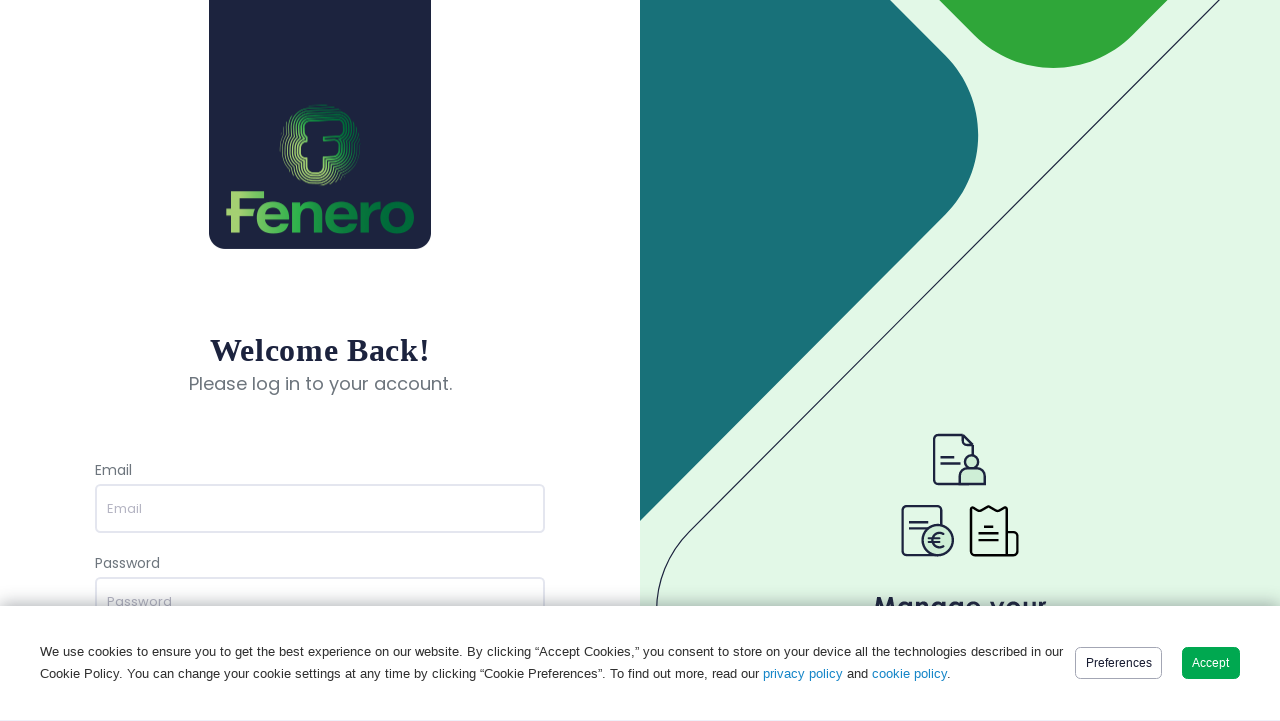

--- FILE ---
content_type: text/html; charset=UTF-8
request_url: https://psc.myfenero.ie/login
body_size: 12679
content:
<!DOCTYPE html>
<html lang="en">
<meta http-equiv="content-type" content="text/html;charset=UTF-8" />
<head>
	<meta charset="utf-8" />
	<title>Fenero PSC | Login</title>
	<meta name="description" content="Welcome to PLC" />
	<meta name="viewport" content="width=device-width, initial-scale=1, shrink-to-fit=no" />
	<!--begin::Fonts-->
	<link rel="stylesheet" href="https://fonts.googleapis.com/css?family=Poppins:300,400,500,600,700" />
	<!--end::Fonts-->
	<!--begin::Page Custom Styles(used by this page)-->
	<link href="https://psc.myfenero.ie/assets/css/pages/login/login-4.css" rel="stylesheet" type="text/css" />
	<!--end::Page Custom Styles-->
	<!--begin::Global Theme Styles(used by all pages)-->
	<!-- <link href="https://psc.myfenero.ie/assets/plugins/global/plugins.bundle.css" rel="stylesheet" type="text/css" /> -->
	<link href="https://psc.myfenero.ie/assets/css/style.bundle.css" rel="stylesheet" type="text/css" />
	<link href="https://psc.myfenero.ie/custom/css/custom.css" rel="stylesheet" type="text/css" />
	<link href="https://psc.myfenero.ie/custom/css/cookie.css" rel="stylesheet" type="text/css" />
	<!--end::Global Theme Styles-->
	
	<link rel="shortcut icon" href="https://psc.myfenero.ie/favicon_new.png" />
</head>
<!--end::Head-->
<!--begin::Body-->
<body id="kt_body" class="header-fixed header-mobile-fixed subheader-enabled subheader-fixed aside-enabled aside-fixed aside-minimize-hoverable page-loading">
	<!--begin::Main-->
	<div class="d-flex flex-column flex-root">
	
		<!--begin::Login-->
		<div class="login login-4 wizard d-flex flex-column flex-lg-row flex-column-fluid">
			<!--begin::Content-->
			<div class="login-container order-2 order-lg-1 d-flex flex-center flex-row-fluid px-7 pt-lg-0 pb-lg-0  pb-6 bg-white outside-panel" style="align-items: start !important;">
				<!--begin::Wrapper-->
				<div class="login-content d-flex flex-column login-Panel-Custom" style="padding-bottom: 50px !important;">
					<!--begin::Logo-->
					<div class="pb-20  text-center" >
								<img src="https://psc.myfenero.ie/custom/media/loginpagelogo.png" class="fenero-logos" alt="" style="height: 249px; width:222px;"/>
							</div>
					<!--end::Logo-->
							
					<!--begin::Signin-->
					<div class="login-form">
						<!--begin::Form-->
						<form class="form" id="kt_login_singin_form" method="post">
							<!--begin::Title-->
							
							<div class="pt-5  text-center" style="font-size: 19px;">
								<span class="content1">Welcome back!</span>
							</div>
							<div class="text-center pb-20" style="font-size: 19px;">
								<span class="content2"> Please log in to your account.</span>
							</div>
							
							
							
																				
							<!--begin::Title-->
							<!--begin::Form group-->
							<div class="form-group">
								<div class="label-style">Email</div>
								<input class="mandatory form-control  h-auto py-4 px-3 rounded border-2" type="text" name="UserName" autocomplete="off" placeholder="Email" value=""/>
							</div>
							<!--end::Form group-->
							<!--begin::Form group-->
							<div class="form-group">
								<div class="label-style">Password</div>
								<input class="mandatory form-control  h-auto py-4 px-3 rounded border-2" type="password" name="UserPassword" autocomplete="off" placeholder="Password" value=""/>
							</div>
							<div class="pb-15 text-left">
									<label class="checkbox font-weight-bold" style="font-size:16px !important;font-weight:400 !important;color: rgb(28, 35, 62)">
										<input type="checkbox" name="rememberMe"  />
										<span style="border: 1px solid rgba(202, 204, 209, 1);"></span>
										&nbsp; Remember login (Uses&nbsp;<a href="#" id="prfrnc-link">Cookies</a>)
									</label>
									
								</div>
							<!--end::Form group-->
							<!--begin::Action-->
							<div class="row pb-lg-5 pb-5">
								<div class="col text-center">
									<button type="submit" id="kt_login_singin_form_submit_button" class="btn btn-secondary btn-hover-primary btn-round border-2 px-12 py-3 my-3 col-md-12 col-sm-12 " style="font-size:16px;font-weight:500">Login</button>
								</div>
							</div>
							<div class="row pb-lg-1 pb-5">
								
								<div class="col text-center">
									<a href="https://psc.myfenero.ie/forgotpassword" class="pt-5 font-weight-bold" id="kt_login_forgot" style="color:rgba(22, 134, 200, 1);font-size:16px;font-weight: 500 !important">Forgot Your Password?</a>
								</div> 
							</div>
							<!--end::Action-->
							<div class="row pt-20">
								<div class="col text-center">
								<a href="https://www.fenero.ie/privacy/" target="_blank" class="text-muted pt-5" id="kt_login_forgot" style="color: rgba(109, 117, 125, 1) !important;font-size:16px;font-weight: 500"><u>Privacy policy</u></a>
								</div>
							</div>
						</form>
						<!--end::Form-->
					</div>
					<!--end::Signin-->
				</div>
				<!--end::Wrapper-->
			</div>
			<!--begin::Content-->
			<!--begin::Aside-->
						<div class="login-aside  order-1 order-lg-2 bgi-no-repeat bgi-position-x-right carousel slide outside-panel" id="carouselExampleIndicators">
				<!-- start carousel-->
				
				<div   data-ride="carousel" style="height:100%">
					<ol class="carousel-indicators">
						<li data-target="#carouselExampleIndicators" data-slide-to="0" class="active"></li>
						<li data-target="#carouselExampleIndicators" data-slide-to="1" ></li>
						<li data-target="#carouselExampleIndicators" data-slide-to="2"></li>
						<li data-target="#carouselExampleIndicators" data-slide-to="3"></li>
						<!--<li data-target="#carouselExampleIndicators" data-slide-to="4"></li>-->
					</ol>
					<div class="carousel-inner" style="height:100%">
						 
						<!--<div class="carousel-item first-slide active login-carousel"  style="background-image: url('https://psc.myfenero.ie/assets/media/svg/illustrations/image_Twofa2.svg');"></div> -->
						<div class="carousel-item second-slide active login-carousel" style="background-image: url('https://psc.myfenero.ie/assets/media/svg/illustrations/image_ManageYourPayroll2.svg');">
						</div> 
						 <div class="carousel-item first-slide login-carousel" style="background-image: url('https://psc.myfenero.ie/assets/media/svg/illustrations/image_ViewProgressOfSubmission2.svg');">
						</div> 
						<div class="carousel-item second-slide login-carousel" style="background-image: url('https://psc.myfenero.ie/assets/media/svg/illustrations/image_SubmitSupportRequestToUs2.svg');">
						</div> <div class="carousel-item first-slide login-carousel" style="background-image: url('https://psc.myfenero.ie/assets/media/svg/illustrations/image_UploadMangeSubmit2.svg');">
						</div>

					</div>
					<!-- <a class="carousel-control-prev" href="#carouselExampleIndicators" role="button" data-slide="prev">
						<span class="carousel-control-prev-icon" aria-hidden="true"></span>
						<span class="sr-only">Previous</span>
					</a>
					<a class="carousel-control-next" href="#carouselExampleIndicators" role="button" data-slide="next">
						<span class="carousel-control-next-icon" aria-hidden="true"></span>
						<span class="sr-only">Next</span>
					</a> -->
					</div>
				<!--end carousel-->
			</div>
						<!--end::Aside-->
		</div>
		<!--end::Login-->
		

	</div>
	<!--end::Main-->

	<div class="cookie-container">
		<div class="cookie-container-inner">
      		<div class="cookie-container-text">
      			We use cookies to ensure you to get the best experience on our website. By clicking “Accept Cookies,” you consent to store on your device all the technologies described in our Cookie Policy. You can change your cookie settings at any time by clicking “Cookie Preferences”. To find out more, read our <a href="https://www.fenero.ie/privacy/" target="_blank">privacy policy</a> and <a href="https://psc.myfenero.ie/Cookie_Policy" target="_blank">cookie policy</a>.
      		</div>	
  			<div class="cookie-container-btns">      				
  				<button class="btn font-weight-bold btn-secondary btn-sm font-weight-bold text-dark btn-hover-primary" id='cookie-prfrnc'>Preferences</button>  				
  				<button class="btn font-weight-bold btn-primary btn-sm ml-5 cookie-btn">Accept</button>
  			</div>
      		</p>
      	</div>	      
    </div>
  

   <div class="modal preferance-modal" tabindex="-1" role="dialog"  aria-hidden="true" id="preferanceModal">
        <button type="button" class="close" id="preferanceModalClsBtn" data-dismiss="modal">&times;</button>
   	
		<div>
			<div><h2 style="color: rgb(48, 48, 48);font-size:21px;padding-bottom:2%">Your Cookie Preferences</h2>
				<p class="" style="color: rgb(48, 48, 48);">We use different types of cookies to optimize your experience on our website. Click on the categories below to learn more about their purpose. You may choose which types of cookies to allow and can change your preferences at any time. Remember that disabling cookies may affect your experience on the website. You can learn more about how we use cookies by visiting our <a href="https://psc.myfenero.ie/Cookie_Policy" target="_blank">Cookie Policy.</a></p>
				<hr>
				<div>
					<div style="color: rgb(48,48, 48);font-size:17px;padding:2% 0% 2% 0%">Essential<span>(1)</span>
						<a href="#" id="details-btn" style="font-size:12px">Details</a>
					<label class="switch" style="float:right">
  						<input type="checkbox" checked="" disabled>
  					<div class="slider round"></div>
					</label>
						
					</div>
					
					<div style="color: rgb(48, 48, 48);">These cookies are strictly necessary to 		provide you with services available through our websites and to use some of its 		features, such as access to secure areas.
					</div>
				</div>
			</div>
		</div>
						<hr>

		<div class="text-right">
			
			</div>
	</div>


<div class="modal preferance-modal1" tabindex="-1" role="dialog"  aria-hidden="true" id="detailsModal">
    <button type="button" class="close" id="detailModalClsBtn" data-dismiss="modal">&times;</button>
   	<div style="padding: 10px 20px;">
	<div class="backButton" id="backBtn">Back
	</div>
	<h2 class="detailTitle">Essential Cookies</h2>
	<div class="tbl"><h3 style="color:black;padding-bottom:10px;font-size: 19px;
    font-weight: 500;">Provider:
		<span style="color:black;"> psc.myfenero.ie</span></h3>
		<table border="0" cellpadding="0" cellspacing="0" style="border: 1px solid rgb(70, 114, 255);">
			<thead>
				<tr style="background: rgb(70, 114, 255);">
				<th >Name</th>
				<th>Purpose</th>
				<th >Type</th>
				<th >Expires in</th>
				</tr>
			</thead>
			<tbody>
				<tr style="background: rgb(70, 114, 255);">
				<td>ci_plc_session</td>
				<td>User Session Cookie.</td>
				<td>server_cookie</td>
				<td>session</td>
				</tr>
			</tbody>
		</table>
	</div>
	</div>				
</div>
	
	<script>var KTAppSettings = { "breakpoints": { "sm": 576, "md": 768, "lg": 992, "xl": 1200, "xxl": 1400 }, "colors": { "theme": { "base": { "white": "#ffffff", "primary": "#3699FF", "secondary": "#E5EAEE", "success": "#1BC5BD", "info": "#8950FC", "warning": "#FFA800", "danger": "#F64E60", "light": "#E4E6EF", "dark": "#181C32" }, "light": { "white": "#ffffff", "primary": "#E1F0FF", "secondary": "#EBEDF3", "success": "#C9F7F5", "info": "#EEE5FF", "warning": "#FFF4DE", "danger": "#FFE2E5", "light": "#F3F6F9", "dark": "#D6D6E0" }, "inverse": { "white": "#ffffff", "primary": "#ffffff", "secondary": "#3F4254", "success": "#ffffff", "info": "#ffffff", "warning": "#ffffff", "danger": "#ffffff", "light": "#464E5F", "dark": "#ffffff" } }, "gray": { "gray-100": "#F3F6F9", "gray-200": "#EBEDF3", "gray-300": "#E4E6EF", "gray-400": "#D1D3E0", "gray-500": "#B5B5C3", "gray-600": "#7E8299", "gray-700": "#5E6278", "gray-800": "#3F4254", "gray-900": "#181C32" } }, "font-family": "Poppins" };</script>
	<script src="https://psc.myfenero.ie/assets/plugins/global/plugins.bundle.js"></script>
	<!-- <script src="https://psc.myfenero.ie/assets/plugins/custom/prismjs/prismjs.bundle.js"></script> -->
	<script src="https://psc.myfenero.ie/assets/js/scripts.bundle.js"></script>
	<script src="https://psc.myfenero.ie/custom/js/globals.js"></script>
	<script src="https://psc.myfenero.ie/custom/js/cookie.js"></script>
	<script type="text/javascript">
			
		$('.mandatory').keyup(function(){
			buttonChange('mandatory','kt_login_singin_form_submit_button');		
		});
	</script>
</body>
<!--end::Body-->
</html>


--- FILE ---
content_type: text/css
request_url: https://psc.myfenero.ie/assets/css/pages/login/login-4.css
body_size: 9638
content:
.login.login-4 .login-container .login-content {
  width: 450px; }
  .login.login-4 .login-container .login-content .wizard-nav {
    padding: 0; }
    .login.login-4 .login-container .login-content .wizard-nav .wizard-steps {
      display: -webkit-box;
      display: -ms-flexbox;
      display: flex;
      -webkit-box-align: center;
      -ms-flex-align: center;
      align-items: center; }
      .login.login-4 .login-container .login-content .wizard-nav .wizard-steps .wizard-step {
        padding: 0.75rem 0;
        -webkit-transition: color 0.15s ease, background-color 0.15s ease, border-color 0.15s ease, -webkit-box-shadow 0.15s ease;
        transition: color 0.15s ease, background-color 0.15s ease, border-color 0.15s ease, -webkit-box-shadow 0.15s ease;
        transition: color 0.15s ease, background-color 0.15s ease, border-color 0.15s ease, box-shadow 0.15s ease;
        transition: color 0.15s ease, background-color 0.15s ease, border-color 0.15s ease, box-shadow 0.15s ease, -webkit-box-shadow 0.15s ease;
        margin-bottom: 1.5rem; }
        .login.login-4 .login-container .login-content .wizard-nav .wizard-steps .wizard-step .wizard-wrapper {
          display: -webkit-box;
          display: -ms-flexbox;
          display: flex;
          -webkit-box-align: center;
          -ms-flex-align: center;
          align-items: center; }
        .login.login-4 .login-container .login-content .wizard-nav .wizard-steps .wizard-step .wizard-icon {
          display: -webkit-box;
          display: -ms-flexbox;
          display: flex;
          -webkit-box-align: center;
          -ms-flex-align: center;
          align-items: center;
          -webkit-box-pack: center;
          -ms-flex-pack: center;
          justify-content: center;
          -webkit-transition: color 0.15s ease, background-color 0.15s ease, border-color 0.15s ease, -webkit-box-shadow 0.15s ease;
          transition: color 0.15s ease, background-color 0.15s ease, border-color 0.15s ease, -webkit-box-shadow 0.15s ease;
          transition: color 0.15s ease, background-color 0.15s ease, border-color 0.15s ease, box-shadow 0.15s ease;
          transition: color 0.15s ease, background-color 0.15s ease, border-color 0.15s ease, box-shadow 0.15s ease, -webkit-box-shadow 0.15s ease;
          width: 46px;
          height: 46px;
          border-radius: 12px;
          background-color: #F3F6F9;
          margin-right: 1rem; }
          .login.login-4 .login-container .login-content .wizard-nav .wizard-steps .wizard-step .wizard-icon .wizard-check {
            display: none;
            font-size: 1.4rem; }
          .login.login-4 .login-container .login-content .wizard-nav .wizard-steps .wizard-step .wizard-icon .wizard-number {
            font-weight: 600;
            color: #3F4254;
            font-size: 1.35rem; }
        .login.login-4 .login-container .login-content .wizard-nav .wizard-steps .wizard-step .wizard-label {
          display: -webkit-box;
          display: -ms-flexbox;
          display: flex;
          -webkit-box-orient: vertical;
          -webkit-box-direction: normal;
          -ms-flex-direction: column;
          flex-direction: column;
          -webkit-box-pack: center;
          -ms-flex-pack: center;
          justify-content: center; }
          .login.login-4 .login-container .login-content .wizard-nav .wizard-steps .wizard-step .wizard-label .wizard-title {
            color: #181C32;
            font-weight: 600;
            font-size: 1.24rem; }
          .login.login-4 .login-container .login-content .wizard-nav .wizard-steps .wizard-step .wizard-label .wizard-desc {
            color: #B5B5C3;
            font-size: 0.925rem; }
        .login.login-4 .login-container .login-content .wizard-nav .wizard-steps .wizard-step[data-wizard-state="done"] .wizard-icon {
          -webkit-transition: color 0.15s ease, background-color 0.15s ease, border-color 0.15s ease, -webkit-box-shadow 0.15s ease;
          transition: color 0.15s ease, background-color 0.15s ease, border-color 0.15s ease, -webkit-box-shadow 0.15s ease;
          transition: color 0.15s ease, background-color 0.15s ease, border-color 0.15s ease, box-shadow 0.15s ease;
          transition: color 0.15s ease, background-color 0.15s ease, border-color 0.15s ease, box-shadow 0.15s ease, -webkit-box-shadow 0.15s ease;
          background-color: #C9F7F5; }
          .login.login-4 .login-container .login-content .wizard-nav .wizard-steps .wizard-step[data-wizard-state="done"] .wizard-icon .wizard-check {
            color: #1BC5BD;
            display: inline-block; }
          .login.login-4 .login-container .login-content .wizard-nav .wizard-steps .wizard-step[data-wizard-state="done"] .wizard-icon .wizard-number {
            display: none; }
        .login.login-4 .login-container .login-content .wizard-nav .wizard-steps .wizard-step[data-wizard-state="done"] .wizard-label .wizard-title {
          color: #B5B5C3; }
        .login.login-4 .login-container .login-content .wizard-nav .wizard-steps .wizard-step[data-wizard-state="done"] .wizard-label .wizard-desc {
          color: #D1D3E0; }
        .login.login-4 .login-container .login-content .wizard-nav .wizard-steps .wizard-step[data-wizard-state="current"] {
          -webkit-transition: color 0.15s ease, background-color 0.15s ease, border-color 0.15s ease, -webkit-box-shadow 0.15s ease;
          transition: color 0.15s ease, background-color 0.15s ease, border-color 0.15s ease, -webkit-box-shadow 0.15s ease;
          transition: color 0.15s ease, background-color 0.15s ease, border-color 0.15s ease, box-shadow 0.15s ease;
          transition: color 0.15s ease, background-color 0.15s ease, border-color 0.15s ease, box-shadow 0.15s ease, -webkit-box-shadow 0.15s ease; }
          .login.login-4 .login-container .login-content .wizard-nav .wizard-steps .wizard-step[data-wizard-state="current"] .wizard-icon {
            -webkit-transition: color 0.15s ease, background-color 0.15s ease, border-color 0.15s ease, -webkit-box-shadow 0.15s ease;
            transition: color 0.15s ease, background-color 0.15s ease, border-color 0.15s ease, -webkit-box-shadow 0.15s ease;
            transition: color 0.15s ease, background-color 0.15s ease, border-color 0.15s ease, box-shadow 0.15s ease;
            transition: color 0.15s ease, background-color 0.15s ease, border-color 0.15s ease, box-shadow 0.15s ease, -webkit-box-shadow 0.15s ease;
            background-color: #C9F7F5; }
            .login.login-4 .login-container .login-content .wizard-nav .wizard-steps .wizard-step[data-wizard-state="current"] .wizard-icon .wizard-check {
              color: #1BC5BD;
              display: none; }
            .login.login-4 .login-container .login-content .wizard-nav .wizard-steps .wizard-step[data-wizard-state="current"] .wizard-icon .wizard-number {
              color: #1BC5BD; }
          .login.login-4 .login-container .login-content .wizard-nav .wizard-steps .wizard-step[data-wizard-state="current"] .wizard-label .wizard-title {
            color: #181C32; }
          .login.login-4 .login-container .login-content .wizard-nav .wizard-steps .wizard-step[data-wizard-state="current"] .wizard-label .wizard-desc {
            color: #B5B5C3; }
  .login.login-4 .login-container .login-content.login-content-signup {
    width: 700px; }

.login.login-4 .login-aside {
  /*background: linear-gradient(147.04deg, #0B2240 0.74%, #0B2240 99.61%);*/
  width: 700px; }
  .login.login-4 .login-aside .login-conteiner {
    height: 100%; }

 .login.login-4 .login-asid {
  background: linear-gradient(147.04deg, #6600cc  0.74%, #6600cc  99.61%);
  width: 700px; }
  .login.login-4 .login-asid .login-conteiner {
    height: 100%; }
   
   

@media (min-width: 992px) {
  .login.login-4 .login-aside .login-conteiner {
    min-height: 610px !important;
    background-size: 580px; } }

@media (min-width: 992px) and (max-width: 1399.98px) {
  .login.login-4 .login-aside .login-conteiner {
    min-height: 420px !important;
    background-size: 400px; } }

@media (max-width: 991.98px) {
  .login.login-4 .login-container .wizard-nav {
    padding: 0;
    -ms-flex-line-pack: center;
    align-content: center; }
    .login.login-4 .login-container .wizard-nav .wizard-steps .wizard-step {
      margin-bottom: .5rem; }
  .login.login-4 .login-aside {
    width: 100% !important; }
    .login.login-4 .login-aside .login-conteiner {
      min-height: 210px !important;
      background-size: 200px; } }

@media (max-width: 575.98px) {
  .login.login-4 .login-container {
    width: 100%; }
    .login.login-4 .login-container .wizard-nav .wizard-steps {
      display: -webkit-box;
      display: -ms-flexbox;
      display: flex;
      -webkit-box-orient: vertical;
      -webkit-box-direction: normal;
      -ms-flex-direction: column;
      flex-direction: column; }
      .login.login-4 .login-container .wizard-nav .wizard-steps .wizard-step {
        width: 100%; }
        .login.login-4 .login-container .wizard-nav .wizard-steps .wizard-step .wizard-wrapper .svg-icon {
          display: none; }
    .login.login-4 .login-container .login-content {
      width: 100%; }
      .login.login-4 .login-container .login-content.login-content-signup {
        width: 100%; }
  .login.login-4 .login-aside {
    width: 100% !important; } }

@media (max-width: 1800px) {
  .login.login-4 .login-aside {
    width: 50%; } }


--- FILE ---
content_type: text/css
request_url: https://psc.myfenero.ie/custom/css/custom.css
body_size: 41527
content:
.clsMenuHeader {
    background-color: #080b24;
}
.clsMenuHeaderGreen {
    background-color: #36781a;
}
.menu-item-active span{
    color: #D5E04E !important;
}
#kt_quick_user_toggle:hover{
    background-color: #0f1650;
}
form.cmxform label.error, label.error {
    color: red;
    font-style: italic;
}

.ribbon-target > a{
    color: #ffffff !important;
}


tr.datatable-row{
    cursor: pointer;
}
tr.datatable-row-hover {
    background-color: #EBEDF3;
    
}

.clsTableAlignMiddle th,
.clsTableAlignMiddle td{
    vertical-align: middle !important;
}

.card.card-custom.cls-100{
    height: 100% !important;
}

.card-header.cls-50{
    min-height: 50px !important;
}
.uppy-DragDrop-inner{
    padding: 10px 10px;
}
.uppy-thumbnail-container{
    width: 100% !important;
}

.datepicker{ z-index:99999 !important; }

.clsButtonDashboard {
    cursor: pointer;
}

.clsHidden{
    display: block; visibility: hidden; width: 0; height: 0;
}

.clsHiddenFileUpload{
    display: block; visibility: hidden; width: 0; height: 0;
}

.clsFileButtonsContainer{
    position: relative;
    cursor: pointer;
}
.clsPayslipDeleteIcon{
    position: absolute;
    left: 30px;
}


.clsBookkeepingTable.clsRecordTable th:nth-child(1){
    width: 30%;
}
.clsBookkeepingTable.clsRecordTable th:nth-child(2){
    width: 20%;
}
.clsBookkeepingTable.clsRecordTable th:nth-child(3){
    width: 30%;
}
.clsBookkeepingTable.clsRecordTable th:nth-child(4){
    width: 20%;
}

.btn-round {
    border-radius: 27px;
}

.clsBorderLeft1{
    border-left:    2px solid rgb(233, 232, 232);
}
.clsBorderRight1{
    border-right:    2px solid rgb(233, 232, 232);
}


.clsDashboardCard{
    height: 600px;
}

.clsDashboardBorderRight:before {
    content : "";
    position: absolute;
    left    : 0;
    top     : 2%;
    height  : 90%;
    width   : 100%;  /* or 100px */
    border-right:2px solid rgb(233, 232, 232);
}

.clsdashSupportImage{
  /*  height: 100px !important;*/
    width: 170px !important; /*PLC-28 Replace Portal dashboard video and icon */ 
    border-radius: 50%;
}

.uppy .uppy-Informer{
    position: inherit !important;
}

.card-header .card-toolbar label{
    padding-right: 10px;
}
.card-header .card-toolbar input{
    margin-top: 10px;
}

#password-strength label{
    margin-right:5px;
}
/*#password-strength input {
    padding:5px 7px;
    border:1px solid #d5d9da;
    box-shadow: 0 0 5px #e8e9eb inset;
    width:250px;
    font-size:1em;
    outline:0;
    margin-right:10px;
}*/

#password-strength{
    margin-left:5px;
}

#password-strength .short{
    color:#FF0000;
}

#password-strength .weak{
    color:#E66C2C;
}

#password-strength .good{
    color:#2D98F3;
}

#password-strength .strong{
    color:#006400;
}

.main-logo-container{
    max-height: 400px;
}
.main-logo{
    max-width: 100%;
    max-height: 400px;
}
.font-fenero-green{

    color: #00A850;
}
.font-fenero-blue{

    color: #1686C8;
}

.font-fenero-navyblue{

    color: #0B2240;
}
.fenero-logo{
    width: 150px;
    height: 110px;
}
.bg-navyblue{
    background-color: #0B2240!important;
}
.user-picture {
    width: 100px;
    height: 100px;
    border-radius: 60px;
    text-align: center;
    background-size: contain;
}
.logo-center {
  display: block;
  margin-left: auto;
  margin-right: auto;
}
/*.offcanvas {
    width: 395px !important;
}*/
.bold{
    font-weight: bold !important;
}
.user-email,.user-password{
    margin-top: 11px;
    font-size: 11px !important;
}
.float-R{
    float: right;
}
#changePassword{
    font-size: 10px !important;
}
.user-name{
    font-size: 16px;
    font-weight: bold;
    margin-top: 15px;
}
.label-grey{
    background-color:   #A3A6B4;
    color: #ffffff;
}
.center{
    text-align: center;
}
.signout-area{
    margin-top: 30%;
}.signout-area p{
    margin-top: 20px;
    font-size: 12px;
}
.user-email span{
    overflow: hidden;
}

.user-picture .edit-image {
    position: relative;
    top: 66%;
    left: 3%;
    font-size: 13px;
    cursor: pointer;
    background-color: white;
    border-radius: 14px;
    padding: 1px 4px;
}
.disable{   
    background: #F3F6F9 !important;
}
.user-email a:not([href]) {
    color: #1686C8 !important;
}
.fenLogoHeader{
    width: 80px;
    height: 60px;
    margin-top: 2px;
}

.user-email a:not([href]) {
    color: #1686C8 !important;
}
.payreport{    
    background-color: #0B2240;    
    color: white;    
    font-weight: bold;    
    font-size: 14px;
}
.payreport:hover{    
    color: white !important;    
}
.signoutModal .modal-header{
    border-bottom: none !important;
    text-align: center;
}
.signoutModal .modal-title{
    font-size: 1.5rem !important;
    font-weight: bold !important;
    color: #1686C8  !important;
}
.signoutModal .modal-footer{
    border-top: none !important;
}

.signoutModal .modal-dialog {
    width: 30%;
}
.signoutModal .modal-body {
    padding: 0rem 1.75rem !important;
    text-align: center;
}
.signoutModal .cancelBtn {
    margin-top: 1rem !important;
    font-size: 95% !important;
    font-weight: 800px !important;
}
.signoutModal .modal-header .close span {
    display: block;
    color: #272323;
    font-size: 25px;
    font-weight: bold;
}
.emailsend{
    height: auto;
    padding: 20px 0px 30px 0px;  
}
.tick-mark{
    height: 70px;
    padding-bottom: 20px;
}
#kt_thankyou .login-content,.login-form {
    max-width: inherit !important;
}
#kt_thankyou_form .font-size-h1-lg{
    font-size: 2.1rem !important;
}
 #kt_thankyou_form .hrline{
    width: 27%;
    height: 1px;
    color:gray;
    background-color:gray;

}

@media only screen and (max-width: 2000px) and (min-width: 600px) {
    #kt_thankyou_form .hrline{
    width: 40%;
    height: 1px;
    color:gray;
    background-color:gray;

}
}
@media only screen and (max-width: 600px) {
    #kt_thankyou_form .hrline{
    width: 100%;
    height: 1px;
    color:gray;
    background-color:gray;

}
}
.topright {
    position: absolute;
    top: 0px;
    right: 0px;
    font-size: 18px;
}
.pagetop{
    margin-top: 29px;
}
.topsize{
    margin-top: 1px;
}
#kt_thankyou_form .btsize{
    height: 35px;
    width: 167px;
    
}
#kt_thankyou_form .font-size-btn{
     font-size: 0.9rem !important;
     font-weight: bolder;
     font-weight: 800px;

}
#kt_thankyou_form .fontColor{
    color : gray;
    font-weight: bolder;
    font-size: 16px;
}
#emailchangerequest{
    cursor: pointer;
}
.first-slider-image{
    margin: 12% 20% 12% 30%;
    width: 39%;
}
.first-slider-caption h1{
    color: #00A850;
    text-align: left;
    font-size: 3rem !important;
    font-weight: 600;
}
.first-slider-caption p{
    text-align: left;
    font-size: 1.2rem !important;
    font-weight: 500;
}
.first-slider-caption{
    /*margin-top: 10px;*/
}

.second-slider-image{
    margin: 12% 20% 6% 35%;
    width: 20%;
}
.second-slider-caption h1{
    color: white;
    text-align: left;
    font-size: 3rem !important;
    font-weight: 600;
}
.second-slider-caption p{
    text-align: left;
    font-size: 1.2rem !important;
    font-weight: 500;
}
.second-slider-caption{
   /* margin-top: 10px;*/
}

.third-slider-image{
    margin: 12% 20% 12% 30%;
    width: 40%;
}
.third-slider-caption h1{
    color: white;
    text-align: left;
    font-size: 3rem !important;
    font-weight: 600;
}
.third-slider-caption p{
    text-align: left;
    font-size: 1.2rem !important;
    font-weight: 500;
}
.third-slider-caption{
   /* margin-top: 10px;*/
}
.fifth-slider-image{
    margin: 12% 22% 12% 40%;
    width: 18%;

}
.fifth-slider-caption h1{
    color: #f6ff77;
    text-align: center;
    font-size: 2.3rem !important;
    font-weight: 500;
    margin-top: -12%;
}
.fifth-slider-caption p{
    text-align: center;
    font-size: 1.1rem !important;
    font-weight: 400;
    margin-top: -2%;
}

.first-slide{
    background: linear-gradient(147.04deg, #0B2240 0.74%, #0B2240 99.61%);
    height: 100vh;
}
.second-slide{
    background: #1686C8;
    height: 100vh;
}
.third-slide{
    background: #452D81;
    height: 100vh;
}
.fifth-slide{
    background: linear-gradient(147.04deg, #319B43 0.74%, #319B43 99.61%);
    height: 100vh;
}
.blockOverlay{
    opacity: 0.7 !important;
}
.blockUI{
    z-index: 1200 !important;
}
.blockUI.blockPage{
    top: 35% !important;
    left: 45% !important;
}



@media screen and (min-width: 1400px) {

    .outside-panel{
        width: 50% !important;
    }

    .login-Panel-Custom{

        width: 70% !important;
    }
}
@media screen and (min-width: 1600px) {

    .outside-panel{
        width: 50% !important;
    }
     .login-Panel-Custom{

        width: 70% !important;
    }

}
@media screen and (min-width: 1900px) {

    .outside-panel{
        width: 50% !important;
    }
     .login-Panel-Custom{

        width: 70% !important;
    }

}
@media (min-width: 992px) {    .fenLogoHeader{    width: 80px;    height: 60px;    margin-top: 2px;    }}@media (max-width: 991.98px) {    .fenLogoHeader{    width: 60px;    height: 60px;    margin-top: 5px;    margin-left: 10px;    }}


.menu-item-active{
    border-bottom: #D5E04E 3px solid;
}
.menu-nav{
    text-transform: uppercase;
}

.mobile-box-menu{
    display: none;
}
.accordian-arrow{
    color: #1686C8;
    /*background-color: #1686C8;*/
    border:2px solid #1686C8;
}
.accordian-arrow i{
    color: #1686C8;
}

.card-collapsed .accordian-arrow{
    color: #85858D;
    /*background-color: #1686C8;*/
    border:2px solid #85858D;
}
.card-collapsed .accordian-arrow i{
    color: #85858D;
}
.card-collapse .accordian-arrow{
    color: #85858D;
    /*background-color: #1686C8;*/
    border:2px solid #85858D;
}
.card-collapse .accordian-arrow i{
    color: #85858D;
}
#divNavView .nav-tabs .nav-link {
    border: none !important;
    background-color: #F3F3F3;
    text-transform: uppercase;
}
#divNavView .nav-link.active{
    color: #1686C8 !important;
    background-color: #ffffff;
    /* border-color: #E4E6EF #E4E6EF #ffffff; */
    font-weight: 600 !important;
    border-bottom: 2px solid #1686C8 !important;
    box-shadow: 2px 2px 8px #f3f3f3 inset;
}

#divAccordionView h3{
    text-transform: uppercase;
}





@media (max-width: 991.98px){
    .header-mobile {
        padding:0px !important;
    }
    .top-bar{
        padding: 0px !important;
    }
    .hand-burger{
        float: left;
        width: 15%;
    }
    .mobile-title{
        float: left;
        width: 70%;
        text-align: center;
        text-transform: uppercase;
        color: #CDDA71;
    }
    .mobile-profile{
        float: left;
        width: 15%;
    }

    .user-icon-mobile{
        color: #9E9FA4;
    }
    body {
        background: #ffffff;
    }
    .clsDashboardCard {
        height: auto !important;
    }
    .gutter-b {
        margin-bottom: 5px !important;
    }
    .card.card-custom {
        -webkit-box-shadow: 0px 0px 0px 0px rgb(82 63 105 / 5%);
        box-shadow: 0px 0px 0px 0px rgb(82 63 105 / 5%);
        border: 0;
    }
    .support-form,.fenero-employee-img{
        width: 100% !important;
        max-width: 100% !important;
        flex: 0 0 100%;
    }

    .fenero-employee-img{
        height: 60vh;
    }
    .fenero-employee-img .card-body{
        padding: 2.25rem 0rem !important;
    }
    .fenero-employee-img .pt-10{
        padding-top: 0rem !important;
        padding-bottom: 2.25rem !important;
    }
    .mobile-box-menu{
        display: block;
    }
    .box-menu{
        background-color: #D0D0D0; 
        color: #ffffff;
        width: 48%;
        text-align: center;
        padding: 20px;
        border-radius: 10px;
        font-weight: 600;
        float: left;
        font-size: 16;
        text-transform: uppercase;
        cursor: pointer;
    }
   /* .background-box-grey{
        
    }*/
    .background-box-yellow{
        background-color: #D5DF4B !important;
        color: #33421F; 
        font-weight: 900;
    }
    .clsDashboardCard h1,h3{
        text-align: center;
    }
    .menu-item-active{
        border-bottom: none;
    }

    /*#divAccordionView{
        display: block !important;
    }
    #divNavView{
        display: none !important;
    }*/
    .company-page .card-toolbar{
        display: none !important;
    }
    .requestEdit{
        display: block !important;
        background-color: #F0F1F5;
        width: 100%;
        float: left;
        padding: 20px;
        text-align: center;

    }
    .datatable-toggle-detail{
        display:none !important;
    }
    .signoutModal .modal-dialog {
        width: 97%;
    }

}
@media (max-width: 991.98px){
    #mobileBookKeepingCreateBtn{
        display: block !important;
        margin-right: -25px;
        margin-bottom: 20px;
        font-size: 11px;
    }
    #BookKeepingCreateBtn{
        display: none;
    }
    #kt_datatable_status{
        margin-left: -28px;
    }
    .datatable-toggle-detail{
    display:none;
    }
    .bookkeepingSearch{
        margin-bottom: 0px !important;
    }
    .headingBookKeeping{
        display:none;
    }
    .headingBookKeepingMobile{
        display:block !important;
        margin-top: 30px;
    }
}
@media (max-width: 991.98px){
    .datatable-toggle-detail{
    display:none;
    }
    .reviewSearch{
        margin-bottom: 0px !important;
    }
    .headingReview{
        display:none;
    }
    .headingReviewMobile{
        display:block !important;
        margin-top: 30px;
    }
}

.payroll_smalltext{
    font-size: 13px;
}

@media (max-width: 991.98px){
    .payroll_scrollmobile{

        height: 600px; /* max height for the table */
        
        overflow: auto;
    }
    .invoice_scrollmobile{        
        overflow: auto;
    }
    .mobilecolumn{
    
        width: 100px;
    
    } 

}
@media (max-width: 991.98px){
    #mobilePayrollCreateBtn{
        display: block !important;
        margin-right: -25px;
         table-layout:fixed;
        font-size: 11px;
    }
    #PayrollCreateBtn{
        display:none !important;
    }
    .payroll_smalltext{
        display:none !important;
    }
    #MobileSummary{
        display: block !important;
    }
    #Summary{
        display:none !important;
    }
    #kt_datatable_status{
        margin-top: 10px;
    }
    #kt_datatable_search{
        margin-top: 10px;
    }
    .text-dark{
        font-size: 18px;
    }
}
.datatable-toggle-detail{
    display:none!important;
}

/*.error{
    color: red;
    border: 1px solid red;
}*/

.myswitch {
  position: relative;
  display: inline-block;
  width: 60px;
  height: 34px;
}

.myswitch input { 
  opacity: 0;
  width: 0;
  height: 0;
}

.slider {
  position: absolute;
  cursor: pointer;
  top: 0;
  left: 0;
  right: 0;
  bottom: 0;
  background-color: #ccc;
  -webkit-transition: .4s;
  transition: .4s;
}

.slider:before {
  position: absolute;
  content: "";
  height: 26px;
  width: 26px;
  left: -4px;
  bottom: 4px;
  background-color: white;
  -webkit-transition: .4s;
  transition: .4s;
}

input:checked + .slider {
  background-color: #00A850;
}

input:focus + .slider {
  box-shadow: 0 0 1px #2196F3;
}

input:checked + .slider:before {
  -webkit-transform: translateX(26px);
  -ms-transform: translateX(26px);
  transform: translateX(26px);
}

/* Rounded sliders */
.slider.round {
  border-radius: 34px;
}

.slider.round:before {
  border-radius: 50%;
}

.active-payroll{
    color: red;
    font-weight: 700;
}
.swal2-cancel{
    border-radius: 27px !important;
    border: 1px solid #A3A6B4 !important;
    background-color: white !important;
    color:  #A3A6B4 !important;  
}
.background-white{
    background-color: white; 
    border: 3px solid #35aa47;
}
.statusTable .table{
    margin-bottom: 0px !important;
}
.statusTable .pricingheight {
    min-height: 167px !important;
}
.statusTable .pricing-head h3{
    font-size:20px !important;
}
.dashboard-head{
    background-color: #99D2F2;
    padding: 5px 0;
    border:1px solid black;
    border-radius: 6px;
    border-width: 2px;
    padding-top: 8px;
    text-align: center;

}
.dashboard-head-width{
    width: 424px !important;
}
.dashboard-head-width1{
    width: 340px !important;
}
.dashboard-head-width2{
    width: 85px !important;
}
.dashboard-td{
    text-align:center;
    width:20%
}
.emailPreviewSubject{
    margin-left: -63px;
}
#EMAIL_DATA{
    overflow-y: scroll;
    height: 150px
}
.emailModalCard{
    height: 500px;
}
.emailModalBtn{
    margin-left: 596px;
}
.background-white{
    background-color: white; 
    border: 3px solid #0B2240;
}
.statusTable .table{
    margin-bottom: 0px !important;
}
.statusTable .pricingheight {
    min-height: 167px !important;
}
.statusTable .pricing-head h3{
    font-size:20px !important;
}
.dashboard-head{
    background-color: #99D2F2;
    padding: 5px 0;
    border:1px solid black;
    border-radius: 6px;
    border-width: 2px;
    padding-top: 8px;
    text-align: center;

}
.dashboard-head-width{
    width: 424px !important;
}
.dashboard-head-width1{
    width: 340px !important;
}
.dashboard-head-width2{
    width: 85px !important;
}
.dashboard-td{
    text-align:center;
    width:20%
}

.btn-warning{
    color: #fff;
    background-color: #f0ad4e !important;
    border-color: #eea236 !important;
}

._header-mobile_logo{
    height: 65px;
}
._header-logo{
    height: 80px;
}

.aside-menu .menu-nav {
    padding: 0px 0 15px 0px !important;
}
.offcanvas-right .card-footer{
    padding-bottom: 70px !important;
}
.card-body {
    padding: 2.25rem 2.25rem 0.25rem 2.25rem !important;
}
.salesInvoiceBox{
    width: 318px;
    margin-left: 12px;
    /*height: 100px !important;*/
    background-color: white;
}
.clientInvoiceBox{
    width: 310px;
    margin-left: 12px;
    height: 100px !important;
    background-color: white;
}
.invoiceGrpahDiv{
    margin-left: 1px;
    height: auto !important;
    background-color: white;
}
.salesInvoiceBox1{
    border: solid 2px #1686C8;
}
.salesInvoiceBox2{
    border: solid 2px #00A858;
}
.salesInvoiceBox3{
    border: solid 2px #D02D27;
}
.salesInvoiceBox4{
    border: solid 2px #A3A6B4;
}
@media (max-width: 991.98px){
    .invoiceSearch{
        margin-top: 32px !important;
    }
    #mobileInvoiceCreateBtn{
        float: right;
        width: 210px;
        margin: 10px 8px 0px 0px !important;
        display: block !important;
         table-layout:fixed;
        font-size: 11px;
    }
    #InvoiceCreateBtn{
        display: none;
    }
   .salesInvoiceBox{
     margin-bottom: 15px !important;
     margin: auto;
    }
    .clientInvoiceBox{
     margin-bottom: 15px !important;
     margin: auto;
    }
}
.boxText{
    font-size: 13px;
    margin: 15px 20px 0px 20px;
}
.boxTextcolourBlue{
    color: #1686C8;
}
.boxTextcolourGreen{
    color: #00A858;
}
.boxTextRed{
    color: #D02D27;
}
.boxTextGrey{
    color: #A3A6B4;
}
.boxTextAmount{
    color: black;
    font-weight: 500;
    margin: 15px 20px 0px 20px;
    font-size: 20px;
}
.mt-0{
    margin-top: 0px !important;
}
.invoiceName{
    color: black;
    font-weight: 800;
}
.width-250{
    width: 250px;
}
.width-150{
    width: 150px;
}

.width-300{
    width: 300px;
}


#addInvoiceRow{
    background-color: #E0F0FF;
    padding: 10px 10px;
    font-size: 1px;
}
.bg-light-primary{
    background-color: #D4E3FF !important;
}
#invoiceGraph{
    background-color: #c7e4ff;
    padding: 10px 8px;
    font-size: 1px;
}

#invoicePdfIconImg{
    width: 25px !important;
}
#invoiceSummary{
    background-color: #0B2240;
    padding: 10px 8px;
    font-size: 1px;
}
.addInvoiceRowPlus{
    padding-right: 0px !important;
    color: #1686C8;
}
.no-border{
    border:none !important;
}
.invoiceTextStyle{
    font-size: 15px;
    font-weight: 500;
}
.invoiceBoldTextStyle{
     font-size: 15px;
    font-weight: bold;
}
.invoiceTopPadding{
    padding-top: 30px !important;
}
.invoiceBottomPadding{
    padding-bottom: 100px !important;
}
.addInfoDownArrow{
    cursor: pointer;
    font-size: 30px !important;
    color: black !important;
    font-weight: 600 !important;
}
.pad-lef-35{
    padding-left: 35px !important;
}
.pad-lef-rig-15{
    padding-left: 15px !important;
    padding-right: 15px !important;
}
.invoiceUppy{
    padding-top: 20px;
    width: 280px;
}
.font-weight-500{
    font-weight: 500;
}
.hideInvoiceInfo{
    display: none !important;
}
.showInvoiceInfo{
    display:table-row !important;
}
.graphIconInvoice{
    font-size: 20px !important;
}
.menuIconInvoice{
    color: white;
    font-size: 20px !important;
}
#InvoiceCreateBtn{
    float: right;
    width: 210px !important;
    margin-right: 30px !important;
}
#line-chart {
  border: 1px #ccc solid;
  display: inline-block;
}
@media (max-width: 991.98px){
    #kt_datatable_Date{
        width: 130px;
        margin: 10px 20px 0px -28px !important;
    }
    .viewInvoice{
        width: 160px;
    }
    .viewInvoiceByStatus{
        margin-bottom: 40px !important;
        width: 140px;
    }
    .invoiceHead{
        width: 65%;
    }
    .actnBtnPadding{
        padding-left: 2rem !important;
        padding-right: 2rem !important;
    }
    .dropdownWidth{
        width: 18px !important;
    }
}
@media (min-width: 991.98px){
    .invoiceHead{
        width: 87%;
    }
     .actnBtnPadding{
        padding-left: 3.25rem !important;
        padding-right: 3.25rem !important;
    }
    .invActionBtn{
    margin-top: -70px !important;
    }
}
#addInvoiceTable #dragIcon:hover{
        cursor:move;
}
#dragIcon{
    width: 40px !important;
}
#OpenImgUpload :hover{
        cursor:pointer;
}
.invoiceFileCard{
    width: 400px;
}
#invoiceFileTable{
    margin-top: -35px;
}
.addInvoiceRow:hover{
    cursor: pointer;
}
.viewInvoicePdf:hover{
    cursor: pointer;
}

.btn-round-left{
    border-radius: 27px 0px 0px 27px;
}
.btn-round-right{
    border-radius: 0px 27px 27px 0px;
}
.text-white{
    color: #FFFFFF !important;
}
.mb-50{
    margin-bottom: 50px;
}
.actionDropdwnInv{
    margin-left: -3px !important;
    opacity: unset !important;
}
select option[value="addclient"] {
    background-color: #1686C8;
    color: white;
}
.readonly-bg{
    background-color: #eceeef !important;
}
.viewInvoicePdfModalClsBtn{
    margin: auto !important;
    width: 150px !important;
}

.invoiceEmailPreview{
    height: auto!important;
}

@media (min-width: 992px){
    
    .invoiceEmail-modal-dialog{
        max-width: 1000px !important;
    }  
}

#invoiceEmailModal .btn.btn-default{
    color: black !important;
}
#invoiceEmailModal .btn.btn-default i{
    color: black !important;
}
/*----- Safvana - End -----*/


/*----- Manisha - Start -----*/
 .Client-Container{
            padding-left: 50px; 
            padding-right: 50px;
    }
    .client_tabcls{
       font-weight: 800;
       padding: 20px 50px !important;
    }
    .client_frmlbl{
        color: #B5B5C4 !important; 
        font-weight: 600 !important;
    }
    .ClientInput textarea, input {
        border: 2px solid #E4E6EF !important;
    }
    #client_tabul li{
       background-color: #dcdee6;
       text-align: center;
       border-radius: 5px !important;
    }
    #client_tabul li .active{
       border-bottom: 2px solid #1686C8 !important;
    }
    #ClientCancelbtn{
       margin-bottom: 40px; 
       float:left;
       background-color: #FFFFFF; 
       border-color: #A3A6B4;
       margin-left: 60px;
       border-width:2px;
       color:#A3A6B4;
    }
    #ClientSavebtn{
        margin-bottom: 40px; 
        float: right; 
        
        border-color: #A3A6B4;
        margin-right: 60px;
        border-width:2px;
        
    }
    .client-error{
        color:red;
        font-style: italic;
    }

@media (max-width: 991.98px){
   
    #mobileExpenseCreateBtn{
        float: right;
        width: 210px;
        margin: 10px 8px 0px 0px !important;
        display: block !important;
         table-layout:fixed;
        font-size: 11px;
    }
    #expenseCreateBtn{
        display: none;
    }
    .auto-overflow{
        overflow: auto;
    }
    .employeeExpenseDrop{
        width: 250px;
    }
    #buttonDivExpenseMobile{
        display: block !important;
        text-align: center; !important;
    } 
    #buttonDivExpense{
        display: none;
    }
    .tab_cls{
        font-weight: 400;
        font-size: 7px;
        padding: 2px 5px !important;
    }
    .tab_ul li{
        margin-right: 2px;
        border-radius: 1px !important;
    }
   
}

#expenseCreateBtn{
    float: right;
    width: auto !important;
    margin-right: 50px !important;
}

.expenseName{
    color: black;
    font-weight: 800;
    padding-top: 34px;
}

.expenseTotallable{
    color: black;
    font-weight: 600;
    padding-top: 34px;
}

.no-border{
    border:none !important;
}

.expenseTextStyle{
    font-size: 15px;
    font-weight: 500;
}

.pt-30{
    padding-top: 30px !important;
}

.pb-100{
    padding-bottom: 100px !important;
}
.expenseBoldTextStyle{
     font-size: 15px;
    font-weight: bold;
}

.width-250{
    width: 250px !important;
}
.width-150{
    width: 150px;
}

.width-200{
    width: 200px;
}

.width-300{
    width: 300px;
}
.plusandRound{
    background-color: #E0F0FF;
    padding: 10px 10px;
    font-size: 1px;
}
.plusInsideRound{
    padding-right: 0px !important;
    color: #1686C8;
}

.addPersonalExpenseRow:hover{
    cursor: pointer;
}
.addEworkerExpenseRow:hover{
    cursor: pointer;
}
.addMileageExpenseRow:hover{
    cursor: pointer;
}
.addSubsistenceExpenseRow:hover{
    cursor: pointer;
}
.background-light-primary{
        background-color: #E0F0FF;

}
.uploadExpenseReceiptCss{
    text-align: left !important;
    width: 180px !important;
    padding: 8px 18px !important;

}
#uploadExpenseReceiptImg{
    margin-left: 117px;
    margin-top: -57px;
    width: 34px !important;

}
.ml-12{
    margin-left:12px !important; 
}
.tab_ul li{
   background-color: #dcdee6;
   text-align: center;
   border-radius: 5px !important;
}
.tab_ul li .active{
    border-bottom: 2px solid #1686C8 !important;
}
@media (min-width: 992px) {
    .tab_cls{
        font-weight: 800;
        padding: 20px 50px !important;
    }
}
.ml-25{
    margin-left: 25px !important;
}
.mr-25{
    margin-right: 25px !important;
}
.font-12{
    font-size: 12px;
}
.underline{
    text-decoration: underline;
}
.offCanvas-width{
    width:400px !important;
}
.offCanvas-para-style{
    color: #A3A6B4;
}
.offCanvas-subHead{
    color: #00A850;
    font-size: 20px;
    font-weight: 700
}
.offCanvas-subHead-sub{
    color: #1686c8;
    font-size: 20px;
    font-weight: 700  
}
.SubClosehoverCls:hover {
  color: #FFFFFF !important;
  background-color: #1686c8 !important;
  border-color: #1686c8 !important;
}
.offCanvas-Head{
    font-weight: 700 !important;
    font-size: 20px;
}
.background-alice-blue{
    background-color: #F6F8FB !important;
}
.grey-font{
    color: #BAB9C3;
}
.descriptiveText{
    margin-top: 50px;
    position: absolute;
}
.font-10{
    font-size: 10px !important;
}
#OpenImgUpload :hover{
        cursor:pointer;
}
#receiptExpense{
    width: 30px !important;
}
#expenseConfirmModalHead{

    font-size:21px;
    padding-bottom:2%;
    text-align: center;
    font-weight: bold;
}
#expenseConfirmModal{
    
     background-color: rgb(255, 255, 255); 
     height:auto; 
     width:42%;
     margin-left: 25%; 
     margin-top:5%;
     padding:20px 20px 20px 20px !important;
     line-height: 1.62;
     font-family: Roboto, "Open Sans", Arial, Helvetica; 
     margin-top: 150px;
}
.textGrayExp {
    color: #B5B5C4 !important;
}

.bg-navyblue-expense{
    background-color: #0B2240!important;
    color: #FFFFFF;
    border-color: #0B2240;
}

.bg-navyblue-expense:hover {
   color: #FFFFFF !important; 
}

.alinkHover:hover {
    text-decoration: underline;
}
    
.errorExpense{
    border: #C00 2px solid !important;
    border-radius: 5px;
}
.errorExpenseAssignee{
    fill: #C00 !important;
}

.finalizedDisable:hover {
  cursor: not-allowed;
}  



    @media (max-width: 991.98px){
        .client_tabcls{
           font-weight: 400;
           font-size: 7px;
           padding: 2px 5px !important;
        }
        #ClientCancelbtn{
            margin-left: 0px !important;
        }
        #ClientSavebtn{
            margin-right: 0px !important;
        }
        .client_colmbl-2{
            width: 50%;
        }
        .ClientInput input{
             width: 100%;
        }
        #client_tabul li{
           margin-right: 2px;
           border-radius: 1px !important;
        }
        .client_body-mbl{
             margin-top: 10px;
        }
        .Client_mb-n5{
            padding-left: 15px;
            padding-right: 15px;
        }

    }

    .Client-Container{
            padding-left: 50px; 
            padding-right: 50px;
    }
    #ClientAddbtn{
            margin-bottom: 40px;
            float: right;
    }
    .client-container-sub{
            padding-left: 50px; padding-right: 50px;
    }
    .client-icon{
             float:right;
    }
    @media (max-width: 991.98px){
        .client_datambl{
            width: 100%;
        }
        #ClientAddbtn{
           float: center; 
           margin-right: 50px;
        }
        .client-icon{
            float:right;
            width: 100%;
        }
    }
    .invStatus{
        width: 80px !important;
    }
    #kt_datatable_ClientInvoice table td span{
        width: 110px;
    }
    
    
    .modal-arrow-eworker {
      content: "";
      display: block;
      position: relative;
      top: -10px;
      left: 11% !important;    
      width: 0;
      height: 0;
      border-style: solid;
      border-width: 0px 12px 12px 12px;
      border-color: transparent transparent #ffffff transparent;
      -webkit-filter: drop-shadow(-2px 0px 1px rgba(0, 0, .5, 0));
      -moz-filter: drop-shadow(0px 1px 2px rgba(0, 0, .5, 0));
      -ms-filter: drop-shadow(0 1px 2px rgba(0, 0, .5, 0));
      -o-filter: drop-shadow(0 1px 2px rgba(0, 0, .5, 0));
      filter: drop-shadow(0px 1px 2px rgba(0, 0, .5, 0));
    }


    .DuplicateMileageRow{
        cursor: pointer;
    }
    .removeMileageExpenseRow{
        cursor: pointer;
    }
    .ClearRowData{
        cursor: pointer;
    }
    .DuplicateSubsistenceRow{
        cursor: pointer;
    }
    .removeSubsistenceExpenseRow{
        cursor: pointer;
    }
    .scrollbar-thin::-webkit-scrollbar {
        width: 6px !important;
    }
    .scrollbar-thin::-webkit-scrollbar-thumb {
        border-radius: 20px !important;
        border: 3px solid #C1C1C1 !important;
        background-clip: padding-box !important;
    }
    .scrollbar-thin::-webkit-scrollbar {
        background-color: lightgrey !important;
    }
    .employeeExpenseSvg{
        cursor: pointer;
    }

.dropAssign:hover .dropAssign-menu{
    display: block;
}
.dropAssign-menu{
    border: 0 solid rgba(0, 0, 0, 0.15);
    border-radius: 1rem;    
    position: absolute;
    transform: translate3d(0px, -93px, 0px);
    background-color: white;
    top: 11em;
    left: -77%;
    will-change: transform;
    z-index: 98;
    box-shadow: 0px 0px 50px 0px rgba(82, 63, 105, 0.15);
    min-width: 16rem;
}

.modal-arrow {
      content: "";
      display: block;
      position: relative;
      top: -10px;
      width: 0;
      height: 0;
      border-style: solid;
      border-width: 0px 12px 12px 12px;
      border-color: transparent transparent #ffffff transparent;
      -webkit-filter: drop-shadow(-2px 0px 1px rgba(0, 0, .5, 0));
      -moz-filter: drop-shadow(0px 1px 2px rgba(0, 0, .5, 0));
      -ms-filter: drop-shadow(0 1px 2px rgba(0, 0, .5, 0));
      -o-filter: drop-shadow(0 1px 2px rgba(0, 0, .5, 0));
      filter: drop-shadow(0px 1px 2px rgba(0, 0, .5, 0));
    }

.name-drop{
    margin-bottom: -3px;
    cursor: pointer;
}
.AssignRows{
    padding: 2em;
    height: fit-content;
    max-height: 16em;    
    overflow-y: auto !important;
}
.ReimburseAssigneeArrow:after{
    content: "";
    border: 7px solid transparent;
    border-top-color: white;
    float: right;
    position: absolute;
    top:10px;
    margin-left: 10px;

}
.ReimburseAssigneeArrow{
    position: relative;
}
.ReimburseAssigneeArrow:before{
    content: "";
    position: absolute;
    border: 7px solid transparent;
    border-top-color: black;
    float: right;
    top: 11px;
    margin-left: 10px;

}
@media only screen and (max-width: 1300px) and (min-width: 992px) {

    .ReimburseDiv{
        top:14em !important;
    }
}

.rentalExpListCls{
    padding-top: 1.85rem !important;
    padding-bottom: 1.85rem !important;
}
.rentalExpAssgneeListCls{
    padding-top: 1.65rem !important;
    padding-bottom: 1.65rem !important;
}

.col-md-ExpenseMS-11{
    max-width: 99.5% !important;
}

@media (max-width: 1120px){
.expenseImgWidth100{
    width: 100% !important;
    height: 100% !important;
}
}
/*------ Manisha - End ------*/


/*-----VAT Module ----------*/
@media (min-width: 991.98px){
    .VATNotcls {
        display: none;
        width: 10px !important;
        height: 10px !important;
        border-radius: 100% !important;
        margin-left: 82.2%;        
        margin-top: 25px;        
        z-index: 3;
        position: absolute;
        background-color: #CBD562; 
        cursor: pointer;

    }
    .VatNotPanelcls {
        /*color: black;
        background-color: white;
        height: 28px;
        width: 28px;
        border-radius: 50%;*/
        display: inline-block;
        font-weight: 300;
        margin-top: 20px;
        cursor: pointer;
    }
    .modal-arrow-Notification {
        left: 53% !important;    
    }
}
    @media (max-width: 991.98px) {
        .VATNotcls {
            width: 8px !important;
            height: 8px !important;
            border-radius: 100% !important;
            margin-left: 79%;           
            margin-top: -37px;            
            z-index: 110;
            position: absolute;
            background-color: #CBD562; 
            cursor: pointer;
        }
        .VatNotPanelcls {
            /*color: black;
            background-color: white;
            height: 28px;
            width: 28px !important;
            border-radius: 50%;*/
            display: inline-block;
            font-weight: 300;
            /*margin-left: 78.3%;*/
            margin-top: 10px;
            /*position: absolute;*/
            z-index: 110;
            cursor: pointer;
        }

        .VatWorkingsStatusCls{
            margin-left: 0px !important;
        }
        .modal-arrow-Notification {
            left: 60% !important;    
        }
    }

    .modal-arrow-Notification {
      content: "";
      display: block;
      position: relative;
      top: -17px;
      width: 0;
      height: 0;
      border-style: solid;
      border-width: 0px 12px 12px 12px;
      border-color: transparent transparent #ffffff transparent;
      -webkit-filter: drop-shadow(-2px 0px 1px rgba(0, 0, .5, 0));
      -moz-filter: drop-shadow(0px 1px 2px rgba(0, 0, .5, 0));
      -ms-filter: drop-shadow(0 1px 2px rgba(0, 0, .5, 0));
      -o-filter: drop-shadow(0 1px 2px rgba(0, 0, .5, 0));
      filter: drop-shadow(0px 1px 2px rgba(0, 0, .5, 0));
    }

    .vat-icon-search {
        float:right;
    }
    #VatPopModalHead{
        text-align: left;
        font-weight: bold;
    }
    .fa-bell-o:before {
        content: "\f0a2";
        padding: 7px 0px 0px 7px;
        position: absolute;
    }
    @media (max-width: 767.98px) {
        .modal-arrow-Notification {
            left: 77% !important;    
        }
        .VAT-Notification-Img{
            padding-left:0% !important;
        }
        .VatNotdropdown-menu {
            width: 350px !important;    
        }
    }
   

    .vat-datatable-Approved{
        background-color: #F6AE26 !important;        
        color: white !important;
    }
    .vat-datatable-Awaiting-Approval{
        background-color: #D02D27 !important;
        color: white !important;
    }
    .vat-datatable-FileNPaid{
        background-color: #00A850 !important;
        color: white !important;
    }
    .vat-datatable-FileUnPaid{
        background-color:  #1686C8 !important;
        color: white !important;
    }
    .vat-datatable-Queried{
        background-color:  #D02D27 !important;        
        color: white !important;
    }

    .scrollbar-thin::-webkit-scrollbar-track {
        -webkit-box-shadow: inset 0 0 6px rgba(0, 0, 0, 0.1);
        background-color: #F1F1F1;
        border-radius: 10px;
    }

    .scrollbar-thin::-webkit-scrollbar {
        height: 4px;   
        width: 7px;
        background-color: #F1F1F1;
    }

    .scrollbar-thin::-webkit-scrollbar-thumb {
        border-radius: 10px;
        -webkit-box-shadow: inset 0 0 6px rgba(0, 0, 0, 0.1);
        background-color: #C7CBD1;
    }

    /*.scrollbar-thin {
        scrollbar-color: #C7CBD1 #F1F1F1;
    }*/
    .vat-td{
        width: 21% !important;
        color: #FFFF;
        border:none !important;
        background-color:#305496;
    }

    .btn-Custome_warning{
        background-color : #FF9A3D !important;
        border-color     : #FF9A3D !important;
        color            : #ffffff !important;

    }
    .btn-Custome_danger{
        color            : #ffffff !important;
        background-color : #EC3C4F!important;
        border-color     : #EC3C4F !important;
    }
    .btn-Custome_danger_query{
        color            : #EC3C4F !important;
        background-color : #FEEEEE!important;
        border-color     : #FEEEEE !important;
        font-weight      : 700 !important;
    }
    .btn-Custome_Info{
        color            : #ffffff !important;
        background-color : #1686C8!important;
        border-color     : #1686C8 !important;
    }
    .btn.btn-light-primary-custom {
        color: #1686C8;
        background-color: #1686C833;
        border-color: transparent;
        height: 35px !important;
        width: 35px !important;
    }
    .btn-light-primary-custom:hover {
        background-color: #1686C8 !important;
        color: #fff; 
    }

    .vat3-btn .primary-fill {
        color: #1686C8;
    }

    .vat3-btn .secondary-fill {
        color: white;
    }

    .vat3-btn:hover .primary-fill {
        color: white;
    }

    .vat3-btn:hover .secondary-fill {
        color: #1686C8;
    }
    .view-working-btn:hover .fill-primary {
        fill: white;
    }
    .view-working-btn:hover .fill-secondary {
        fill: #1686C8;
    }

    .content1{
        font-family: Century Gothic;
        font-weight: 600;
        font-size: 32px;
        line-height: 40px;
        letter-spacing: 0.64px;
        text-transform: capitalize;
        color: rgba(28, 35, 62, 1);
    }
    .content2{
        font-family: Poppins;
        font-weight: 400;
        font-size: 18px;
        line-height: 28px;
        letter-spacing: 0%;
        color:rgba(109, 117, 125, 1);

    }
    .label-style{
        font-family: Poppins;
        font-weight: 400;
        font-size: 14px;
        line-height: 100%;
        letter-spacing: 0%;
        height: 21px;
        color:rgba(109, 117, 125, 1);
    }
    .login-carousel {
    background-repeat: no-repeat;
    background-position: center;
    background-color: #0a1f3c;
}

@media (min-width: 760px) {
    .login-carousel {
        background-size: cover;
        height: 100%;
    }
 
}

@media (max-width: 767px) {
    .login-carousel {
        background-size: cover;
        height: 60vh; /* or whatever height works for mobile */
    }
}



/*-----VAT Module ends-----*/




--- FILE ---
content_type: text/css
request_url: https://psc.myfenero.ie/custom/css/cookie.css
body_size: 4313
content:
.cookie-container {
  position: fixed;
  bottom: -100%;
  left: 0;
  right: 0;
  background: rgb(255, 255, 255);
  color: #f5f6fa;
  padding: 35px 40px;
  box-shadow: 0 -2px 16px rgba(47, 54, 64, 0.39);
  transition: 400ms;
  z-index: 9999;
}

.cookie-container.active {
  bottom: 0;
}

/*.cookie-container a {
  color: #f5f6fa;
}*/



.cookie-container-inner{

  font-family: Roboto, "Open Sans", Arial, Helvetica;
  font-size: 13px;
  color: rgb(48, 48, 48);
  background: rgb(255, 255, 255);
  opacity: 1;

  display: flex;
  margin: 0 auto;
  max-width: 1280px;
  width: 100%;
  align-items: center;
  justify-content: space-between;
}

.cookie-container-text {
  display: inline-block;
  text-align: left;
  line-height: 1.75;
  letter-spacing: normal;
  overflow: auto;
  max-height: 70vh;
  /*width: 80%;*/
  float: left;
  opacity: 1;
 } 

 .cookie-container-btns{
  margin: 0;
  display: block;
  white-space: nowrap;
  font-family: Roboto, "Open Sans", Arial, Helvetica;
  font-size: 12px;
  color: rgb(48, 48, 48);
  /*width: 20%;*/
 }
 
  @media (min-width: 992px) {
    .preferance-modal{
     background-color: rgb(255, 255, 255); 
     height:auto; 
     width:45%;
     margin-left: 25%; 
     margin-top:5%;
     padding:3% 5% 4% 3% !important;
     line-height: 1.62;
    font-family: Roboto, "Open Sans", Arial, Helvetica; 
    }
  }
  @media (max-width: 991.98px) {  
    .preferance-modal{
     background-color: rgb(255, 255, 255); 
     font-size:13px !important;
     height:96%; 
     width:55%;
     margin-left: 25%; 
     margin-top:5%;
     padding:3% 5% 4% 3% !important;
     line-height: 1.62;
    font-family: Roboto, "Open Sans", Arial, Helvetica; 
    }
  }
   @media (min-width: 992px) {
    .preferance-modal1{
     background-color: rgb(255, 255, 255); 
     height:65%; 
     width:45%;
     margin-left: 25%; 
     margin-top:5%;
    padding: 20px 20px 20px 20px;     
    line-height: 1.62;
    font-family: Roboto, "Open Sans", Arial, Helvetica; 
    }
  }
  @media (max-width: 991.98px) {  
    .preferance-modal1{
      background-color: rgb(255, 255, 255); 
      height:70%; 
      width:55%;
      margin-left: 25%; 
      margin-top:13%;
      padding: 20px 20px 20px 20px;     
      line-height: 1.62;
      font-family: Roboto, "Open Sans", Arial, Helvetica; 
    }
    .tbl{
     overflow-x: auto;  
    }
  }
.prfrncBtn{
  background: rgb(70, 114, 255);
  border-radius:5px; 
  color: rgb(255, 255, 255);
}

.backButton{
    color: rgb(48, 48, 48); 
    text-align: center;
    width: 69px;
    cursor: pointer;
    border-radius: 5px;
    border: 1px solid;font-size: 14px;
    font-weight: 600;
    line-height: 30px;
    color: black;
    box-sizing: border-box;
}
.detailTitle{
    color: rgb(48, 48, 48); 
    padding:30px 0 30px 0; 
    font-size: 26px;margin: 0;
    font-weight: 600;  
}
th {
    color: rgb(255, 255, 255);
    padding: 10px 20px; 
    display: table-cell;
    vertical-align: inherit;
    font-weight: bold;
    text-align: center;
}
td {
  text-align: center !important;
  color: rgb(255, 255, 255); 
  word-break: break-word; 
  padding: 14px 20px;
  display: table-cell;
  vertical-align: inherit;
}
.switch {
  position: relative;
  display: inline-block;
  width: 45px;
  height: 26px;
}

/* Hide default HTML checkbox */
.switch input {display:none;}

/* The slider */
.slider {
  position: absolute;
  cursor: pointer;
  top: 0;
  left: 0;
  right: 0;
  bottom: 0;
  background-color: #ccc;
  -webkit-transition: .4s;
  transition: .4s;
}

.slider:before {
  position: absolute;
  content: "";
  height: 19px;
  width: 21px;
  left: 4px;
  bottom: 4px;
  background-color: white;
  -webkit-transition: .4s;
  transition: .4s;
}

input:checked + .slider {
  background-color: #2196F3;
  opacity: .25;
}

input:focus + .slider {
  box-shadow: 0 0 1px #2196F3;
}

input:checked + .slider:before {
  -webkit-transform: translateX(26px);
  -ms-transform: translateX(26px);
  transform: translateX(20px);
}

/* Rounded sliders */
.slider.round {
  border-radius: 34px;
}

.slider.round:before {
  border-radius: 50%;
}

 

--- FILE ---
content_type: image/svg+xml
request_url: https://psc.myfenero.ie/assets/media/svg/illustrations/image_UploadMangeSubmit2.svg
body_size: 49660
content:
<svg width="800" height="1211" viewBox="0 0 800 1211" fill="none" xmlns="http://www.w3.org/2000/svg">
<g clip-path="url(#clip0_1267_4727)">
<rect width="800" height="1211" fill="#CEE3E4"/>
<path d="M452.037 575.706L484.788 565.428C486.633 564.849 488.597 565.875 489.176 567.719L499.454 600.471C500.033 602.315 499.007 604.279 497.163 604.858L464.148 615.219C462.45 615.752 460.64 614.807 460.107 613.109L449.746 580.094C449.167 578.25 450.193 576.285 452.037 575.706Z" stroke="#2A585C" stroke-width="3"/>
<path d="M478.562 574.998C480.835 574.285 483.256 575.549 483.969 577.822C484.683 580.095 483.418 582.515 481.145 583.228C478.872 583.941 476.452 582.678 475.738 580.405C475.025 578.132 476.289 575.711 478.562 574.998Z" stroke="#2A585C" stroke-width="3"/>
<path d="M478.996 611.172V698.022C478.996 700.783 476.757 703.022 473.996 703.022H336.599M327 653.134V599.854C327 597.092 329.239 594.854 332 594.854L454.188 594.854" stroke="#2A585C" stroke-width="3" stroke-dasharray="8 8"/>
<path d="M413.386 680.517H396.43V663.873H387.299L405.821 640.517L423.299 663.873H413.386V680.517Z" stroke="#2A585C" stroke-width="3" stroke-linejoin="round"/>
<path d="M396.299 672.517H368.272C367.981 672.517 367.696 672.435 367.449 672.281L366.457 671.66C352.246 662.76 355.014 641.291 371.018 636.288V636.288C371.552 636.121 371.95 635.673 372.052 635.123L372.332 633.617C376.001 613.889 402.626 610.1 411.654 628.021L412.208 629.122C412.492 629.686 413.27 629.754 413.647 629.248V629.248C419.851 620.941 433.049 624.993 433.522 635.351L433.659 638.355C433.677 638.752 433.944 639.093 434.324 639.206L435.239 639.478C449.519 643.727 453.876 661.821 443.096 672.105V672.105C442.818 672.369 442.45 672.517 442.066 672.517H413.613" stroke="#2A585C" stroke-width="3"/>
<path d="M346.68 665.34L326.321 653.585C323.93 652.205 320.872 653.024 319.491 655.416L300.118 688.97C298.738 691.362 299.557 694.42 301.948 695.8L326.543 710C328.935 711.381 331.993 710.561 333.373 708.17L341.184 694.641L350.301 678.851M346.68 665.34L350.301 678.851M346.68 665.34L344.234 669.576C342.854 671.967 343.673 675.025 346.064 676.406L350.301 678.851M316.409 673.43L328.312 680.302M313.278 678.851L335.763 691.833M319.425 668.205L331.328 675.078M310.306 684L332.79 696.981" stroke="#2A585C" stroke-width="3" stroke-linejoin="round"/>
<path d="M197.874 764.516H202.264V779.391C202.264 780.672 202.374 781.578 202.592 782.109C202.822 782.641 203.191 783.068 203.702 783.391C204.223 783.703 204.848 783.859 205.577 783.859C206.348 783.859 207.009 783.682 207.561 783.328C208.124 782.974 208.509 782.526 208.717 781.984C208.936 781.432 209.046 780.385 209.046 778.844V764.516H213.436V778.219C213.436 780.531 213.306 782.135 213.046 783.031C212.785 783.927 212.285 784.792 211.546 785.625C210.816 786.458 209.973 787.078 209.014 787.484C208.056 787.88 206.941 788.078 205.671 788.078C204.004 788.078 202.551 787.698 201.311 786.938C200.082 786.167 199.202 785.208 198.671 784.062C198.139 782.906 197.874 780.958 197.874 778.219V764.516ZM222.936 770.5V772.375C223.706 771.604 224.54 771.026 225.436 770.641C226.331 770.255 227.29 770.062 228.311 770.062C230.529 770.062 232.415 770.901 233.967 772.578C235.519 774.255 236.295 776.406 236.295 779.031C236.295 781.562 235.493 783.682 233.889 785.391C232.285 787.089 230.384 787.938 228.186 787.938C227.206 787.938 226.295 787.766 225.451 787.422C224.607 787.068 223.769 786.495 222.936 785.703V793.719H218.701V770.5H222.936ZM227.42 774C226.076 774 224.962 774.458 224.076 775.375C223.191 776.292 222.748 777.49 222.748 778.969C222.748 780.479 223.191 781.703 224.076 782.641C224.962 783.568 226.076 784.031 227.42 784.031C228.722 784.031 229.816 783.557 230.701 782.609C231.597 781.661 232.045 780.453 232.045 778.984C232.045 777.526 231.607 776.333 230.732 775.406C229.857 774.469 228.753 774 227.42 774ZM240.013 763.938H244.279V787.5H240.013V763.938ZM256.778 770.062C258.382 770.062 259.887 770.464 261.294 771.266C262.71 772.068 263.815 773.156 264.606 774.531C265.398 775.906 265.794 777.391 265.794 778.984C265.794 780.589 265.393 782.089 264.591 783.484C263.799 784.88 262.716 785.974 261.341 786.766C259.966 787.547 258.45 787.938 256.794 787.938C254.356 787.938 252.273 787.073 250.544 785.344C248.825 783.604 247.966 781.495 247.966 779.016C247.966 776.359 248.94 774.146 250.887 772.375C252.596 770.833 254.559 770.062 256.778 770.062ZM256.841 774.078C255.518 774.078 254.414 774.542 253.528 775.469C252.653 776.385 252.216 777.562 252.216 779C252.216 780.479 252.648 781.677 253.512 782.594C254.387 783.51 255.492 783.969 256.825 783.969C258.158 783.969 259.268 783.505 260.153 782.578C261.039 781.651 261.481 780.458 261.481 779C261.481 777.542 261.044 776.359 260.169 775.453C259.304 774.536 258.195 774.078 256.841 774.078ZM282.496 770.5H286.746V787.5H282.496V785.703C281.663 786.495 280.824 787.068 279.981 787.422C279.147 787.766 278.241 787.938 277.262 787.938C275.064 787.938 273.163 787.089 271.559 785.391C269.955 783.682 269.152 781.562 269.152 779.031C269.152 776.406 269.929 774.255 271.481 772.578C273.033 770.901 274.918 770.062 277.137 770.062C278.158 770.062 279.116 770.255 280.012 770.641C280.908 771.026 281.736 771.604 282.496 772.375V770.5ZM278.012 774C276.689 774 275.59 774.469 274.715 775.406C273.84 776.333 273.402 777.526 273.402 778.984C273.402 780.453 273.845 781.661 274.731 782.609C275.626 783.557 276.725 784.031 278.027 784.031C279.371 784.031 280.486 783.568 281.371 782.641C282.257 781.703 282.699 780.479 282.699 778.969C282.699 777.49 282.257 776.292 281.371 775.375C280.486 774.458 279.366 774 278.012 774ZM304.261 763.938H308.511V787.5H304.261V785.703C303.428 786.495 302.589 787.068 301.746 787.422C300.912 787.766 300.006 787.938 299.027 787.938C296.829 787.938 294.928 787.089 293.324 785.391C291.72 783.682 290.917 781.562 290.917 779.031C290.917 776.406 291.694 774.255 293.246 772.578C294.798 770.901 296.683 770.062 298.902 770.062C299.923 770.062 300.881 770.255 301.777 770.641C302.673 771.026 303.501 771.604 304.261 772.375V763.938ZM299.777 774C298.454 774 297.355 774.469 296.48 775.406C295.605 776.333 295.167 777.526 295.167 778.984C295.167 780.453 295.61 781.661 296.496 782.609C297.391 783.557 298.49 784.031 299.792 784.031C301.136 784.031 302.251 783.568 303.136 782.641C304.022 781.703 304.464 780.479 304.464 778.969C304.464 777.49 304.022 776.292 303.136 775.375C302.251 774.458 301.131 774 299.777 774ZM323.041 770.5H327.323V772.453C328.052 771.651 328.859 771.052 329.744 770.656C330.64 770.26 331.614 770.062 332.666 770.062C333.729 770.062 334.687 770.323 335.541 770.844C336.395 771.365 337.083 772.125 337.604 773.125C338.281 772.125 339.109 771.365 340.088 770.844C341.078 770.323 342.156 770.062 343.323 770.062C344.531 770.062 345.593 770.344 346.51 770.906C347.427 771.469 348.083 772.203 348.479 773.109C348.885 774.016 349.088 775.49 349.088 777.531V787.5H344.791V778.875C344.791 776.948 344.552 775.646 344.073 774.969C343.593 774.281 342.875 773.938 341.916 773.938C341.187 773.938 340.531 774.146 339.948 774.562C339.375 774.979 338.948 775.557 338.666 776.297C338.385 777.026 338.244 778.203 338.244 779.828V787.5H333.948V779.266C333.948 777.745 333.833 776.646 333.604 775.969C333.385 775.281 333.052 774.771 332.604 774.438C332.156 774.104 331.614 773.938 330.979 773.938C330.27 773.938 329.625 774.151 329.041 774.578C328.468 774.995 328.036 775.583 327.744 776.344C327.463 777.104 327.323 778.302 327.323 779.938V787.5H323.041V770.5ZM366.369 770.5H370.619V787.5H366.369V785.703C365.535 786.495 364.697 787.068 363.853 787.422C363.02 787.766 362.114 787.938 361.134 787.938C358.936 787.938 357.035 787.089 355.431 785.391C353.827 783.682 353.025 781.562 353.025 779.031C353.025 776.406 353.801 774.255 355.353 772.578C356.905 770.901 358.791 770.062 361.009 770.062C362.03 770.062 362.989 770.255 363.884 770.641C364.78 771.026 365.608 771.604 366.369 772.375V770.5ZM361.884 774C360.561 774 359.462 774.469 358.587 775.406C357.712 776.333 357.275 777.526 357.275 778.984C357.275 780.453 357.718 781.661 358.603 782.609C359.499 783.557 360.598 784.031 361.9 784.031C363.244 784.031 364.358 783.568 365.244 782.641C366.129 781.703 366.572 780.479 366.572 778.969C366.572 777.49 366.129 776.292 365.244 775.375C364.358 774.458 363.239 774 361.884 774ZM375.571 770.5H379.821V772.234C380.79 771.422 381.665 770.859 382.446 770.547C383.238 770.224 384.045 770.062 384.868 770.062C386.556 770.062 387.988 770.651 389.165 771.828C390.155 772.828 390.649 774.307 390.649 776.266V787.5H386.431V780.047C386.431 778.016 386.337 776.667 386.149 776C385.972 775.333 385.655 774.828 385.196 774.484C384.748 774.13 384.191 773.953 383.524 773.953C382.66 773.953 381.915 774.245 381.29 774.828C380.675 775.401 380.248 776.198 380.009 777.219C379.884 777.75 379.821 778.901 379.821 780.672V787.5H375.571V770.5ZM407.992 770.5H412.242V787.5H407.992V785.703C407.159 786.495 406.321 787.068 405.477 787.422C404.644 787.766 403.737 787.938 402.758 787.938C400.56 787.938 398.659 787.089 397.055 785.391C395.451 783.682 394.649 781.562 394.649 779.031C394.649 776.406 395.425 774.255 396.977 772.578C398.529 770.901 400.414 770.062 402.633 770.062C403.654 770.062 404.612 770.255 405.508 770.641C406.404 771.026 407.232 771.604 407.992 772.375V770.5ZM403.508 774C402.185 774 401.086 774.469 400.211 775.406C399.336 776.333 398.899 777.526 398.899 778.984C398.899 780.453 399.341 781.661 400.227 782.609C401.123 783.557 402.222 784.031 403.524 784.031C404.867 784.031 405.982 783.568 406.867 782.641C407.753 781.703 408.196 780.479 408.196 778.969C408.196 777.49 407.753 776.292 406.867 775.375C405.982 774.458 404.862 774 403.508 774ZM429.758 770.5H434.008V785.062C434.008 787.938 433.429 790.052 432.273 791.406C430.721 793.24 428.383 794.156 425.258 794.156C423.591 794.156 422.19 793.948 421.054 793.531C419.919 793.115 418.961 792.5 418.179 791.688C417.398 790.885 416.82 789.906 416.445 788.75H421.148C421.565 789.229 422.101 789.589 422.758 789.828C423.414 790.078 424.19 790.203 425.086 790.203C426.231 790.203 427.153 790.026 427.851 789.672C428.549 789.318 429.039 788.859 429.32 788.297C429.612 787.734 429.758 786.766 429.758 785.391C429.008 786.141 428.221 786.682 427.398 787.016C426.575 787.339 425.643 787.5 424.601 787.5C422.32 787.5 420.393 786.677 418.82 785.031C417.247 783.385 416.461 781.302 416.461 778.781C416.461 776.083 417.294 773.917 418.961 772.281C420.471 770.802 422.273 770.062 424.367 770.062C425.346 770.062 426.268 770.245 427.133 770.609C428.008 770.964 428.883 771.552 429.758 772.375V770.5ZM425.336 774.047C423.992 774.047 422.883 774.5 422.008 775.406C421.133 776.302 420.695 777.432 420.695 778.797C420.695 780.214 421.143 781.375 422.039 782.281C422.935 783.188 424.06 783.641 425.414 783.641C426.737 783.641 427.825 783.198 428.679 782.312C429.544 781.427 429.976 780.266 429.976 778.828C429.976 777.411 429.544 776.26 428.679 775.375C427.815 774.49 426.7 774.047 425.336 774.047ZM455.991 780.234H442.288C442.486 781.443 443.012 782.406 443.866 783.125C444.731 783.833 445.83 784.188 447.163 784.188C448.757 784.188 450.127 783.63 451.272 782.516L454.866 784.203C453.97 785.474 452.897 786.417 451.647 787.031C450.397 787.635 448.913 787.938 447.194 787.938C444.528 787.938 442.356 787.099 440.679 785.422C439.002 783.734 438.163 781.625 438.163 779.094C438.163 776.5 438.996 774.349 440.663 772.641C442.34 770.922 444.439 770.062 446.96 770.062C449.637 770.062 451.814 770.922 453.491 772.641C455.168 774.349 456.007 776.609 456.007 779.422L455.991 780.234ZM451.71 776.875C451.429 775.927 450.871 775.156 450.038 774.562C449.215 773.969 448.257 773.672 447.163 773.672C445.976 773.672 444.934 774.005 444.038 774.672C443.476 775.089 442.955 775.823 442.476 776.875H451.71ZM484.584 778.469L487.193 781.453L486.006 782.531L484.834 783.594L488.521 787.5H483.224L481.709 785.938C479.292 787.365 477.047 788.078 474.974 788.078C473.214 788.078 471.787 787.562 470.693 786.531C469.61 785.5 469.068 784.177 469.068 782.562C469.068 781.344 469.375 780.193 469.99 779.109C470.605 778.026 471.657 776.906 473.146 775.75C471.677 773.76 470.943 772 470.943 770.469C470.943 769.333 471.433 768.214 472.412 767.109C473.391 766.005 474.771 765.453 476.552 765.453C478.355 765.453 479.735 766 480.693 767.094C481.662 768.188 482.146 769.292 482.146 770.406C482.146 771.281 481.922 772.12 481.474 772.922C481.037 773.724 480.021 774.911 478.427 776.484C480.292 778.682 481.495 780.052 482.037 780.594C482.37 780.344 483.219 779.635 484.584 778.469ZM476.271 773.406C477.427 772.417 478.006 771.542 478.006 770.781C478.006 770.385 477.875 770.062 477.615 769.812C477.355 769.562 477.011 769.438 476.584 769.438C476.188 769.438 475.849 769.578 475.568 769.859C475.297 770.141 475.162 770.469 475.162 770.844C475.162 771.594 475.532 772.448 476.271 773.406ZM478.865 782.906C478.063 782.115 476.933 780.802 475.474 778.969C473.922 780.25 473.146 781.37 473.146 782.328C473.146 782.776 473.355 783.188 473.771 783.562C474.198 783.938 474.735 784.125 475.381 784.125C476.308 784.125 477.469 783.719 478.865 782.906ZM512.145 772.875L509.504 775.516C508.431 774.453 507.457 773.922 506.582 773.922C506.103 773.922 505.728 774.026 505.457 774.234C505.187 774.432 505.051 774.682 505.051 774.984C505.051 775.214 505.135 775.427 505.301 775.625C505.478 775.812 505.905 776.073 506.582 776.406L508.145 777.188C509.791 778 510.921 778.828 511.536 779.672C512.15 780.516 512.457 781.505 512.457 782.641C512.457 784.151 511.9 785.411 510.786 786.422C509.681 787.432 508.197 787.938 506.332 787.938C503.853 787.938 501.874 786.969 500.395 785.031L503.02 782.172C503.52 782.755 504.103 783.229 504.77 783.594C505.447 783.948 506.046 784.125 506.567 784.125C507.129 784.125 507.582 783.99 507.926 783.719C508.27 783.448 508.442 783.135 508.442 782.781C508.442 782.125 507.822 781.484 506.582 780.859L505.145 780.141C502.395 778.755 501.02 777.021 501.02 774.938C501.02 773.594 501.536 772.448 502.567 771.5C503.609 770.542 504.937 770.062 506.551 770.062C507.655 770.062 508.692 770.307 509.661 770.797C510.64 771.276 511.468 771.969 512.145 772.875ZM516.457 770.5H520.769V778.688C520.769 780.281 520.879 781.391 521.098 782.016C521.316 782.63 521.665 783.109 522.144 783.453C522.634 783.797 523.233 783.969 523.941 783.969C524.65 783.969 525.249 783.802 525.738 783.469C526.238 783.125 526.608 782.625 526.848 781.969C527.025 781.479 527.113 780.432 527.113 778.828V770.5H531.394V777.703C531.394 780.672 531.16 782.703 530.691 783.797C530.118 785.13 529.275 786.156 528.16 786.875C527.045 787.583 525.629 787.938 523.91 787.938C522.045 787.938 520.535 787.521 519.379 786.688C518.233 785.854 517.426 784.693 516.957 783.203C516.624 782.172 516.457 780.297 516.457 777.578V770.5ZM540.566 763.938V772.375C541.336 771.604 542.17 771.026 543.066 770.641C543.961 770.255 544.92 770.062 545.941 770.062C548.159 770.062 550.045 770.901 551.597 772.578C553.149 774.255 553.925 776.406 553.925 779.031C553.925 781.562 553.123 783.682 551.519 785.391C549.915 787.089 548.014 787.938 545.816 787.938C544.836 787.938 543.925 787.766 543.081 787.422C542.237 787.068 541.399 786.495 540.566 785.703V787.5H536.331V763.938H540.566ZM545.05 774C543.706 774 542.592 774.458 541.706 775.375C540.821 776.292 540.378 777.49 540.378 778.969C540.378 780.479 540.821 781.703 541.706 782.641C542.592 783.568 543.706 784.031 545.05 784.031C546.352 784.031 547.446 783.557 548.331 782.609C549.227 781.661 549.675 780.453 549.675 778.984C549.675 777.526 549.237 776.333 548.362 775.406C547.487 774.469 546.383 774 545.05 774ZM558.065 770.5H562.346V772.453C563.075 771.651 563.883 771.052 564.768 770.656C565.664 770.26 566.638 770.062 567.69 770.062C568.753 770.062 569.711 770.323 570.565 770.844C571.419 771.365 572.107 772.125 572.628 773.125C573.305 772.125 574.133 771.365 575.112 770.844C576.101 770.323 577.18 770.062 578.346 770.062C579.555 770.062 580.617 770.344 581.534 770.906C582.45 771.469 583.107 772.203 583.503 773.109C583.909 774.016 584.112 775.49 584.112 777.531V787.5H579.815V778.875C579.815 776.948 579.575 775.646 579.096 774.969C578.617 774.281 577.898 773.938 576.94 773.938C576.211 773.938 575.555 774.146 574.971 774.562C574.398 774.979 573.971 775.557 573.69 776.297C573.409 777.026 573.268 778.203 573.268 779.828V787.5H568.971V779.266C568.971 777.745 568.857 776.646 568.628 775.969C568.409 775.281 568.075 774.771 567.628 774.438C567.18 774.104 566.638 773.938 566.003 773.938C565.294 773.938 564.648 774.151 564.065 774.578C563.492 774.995 563.06 775.583 562.768 776.344C562.487 777.104 562.346 778.302 562.346 779.938V787.5H558.065V770.5ZM590.502 763.5C591.252 763.5 591.892 763.771 592.424 764.312C592.965 764.854 593.236 765.51 593.236 766.281C593.236 767.042 592.971 767.693 592.439 768.234C591.908 768.766 591.273 769.031 590.533 769.031C589.773 769.031 589.122 768.76 588.58 768.219C588.049 767.667 587.783 767 587.783 766.219C587.783 765.469 588.049 764.828 588.58 764.297C589.111 763.766 589.752 763.5 590.502 763.5ZM588.361 770.5H592.642V787.5H588.361V770.5ZM597.673 764.234H601.923V770.5H604.454V774.172H601.923V787.5H597.673V774.172H595.486V770.5H597.673V764.234Z" fill="#2A585C"/>
<path d="M201.17 813.954L197.084 821.766V826.5H195.446V821.766L191.342 813.954H193.16L196.256 820.308L199.352 813.954H201.17ZM207.2 826.662C206.276 826.662 205.436 826.452 204.68 826.032C203.936 825.612 203.348 825.018 202.916 824.25C202.496 823.47 202.286 822.57 202.286 821.55C202.286 820.542 202.502 819.654 202.934 818.886C203.378 818.106 203.978 817.512 204.734 817.104C205.49 816.684 206.336 816.474 207.272 816.474C208.208 816.474 209.054 816.684 209.81 817.104C210.566 817.512 211.16 818.1 211.592 818.868C212.036 819.636 212.258 820.53 212.258 821.55C212.258 822.57 212.03 823.47 211.574 824.25C211.13 825.018 210.524 825.612 209.756 826.032C208.988 826.452 208.136 826.662 207.2 826.662ZM207.2 825.222C207.788 825.222 208.34 825.084 208.856 824.808C209.372 824.532 209.786 824.118 210.098 823.566C210.422 823.014 210.584 822.342 210.584 821.55C210.584 820.758 210.428 820.086 210.116 819.534C209.804 818.982 209.396 818.574 208.892 818.31C208.388 818.034 207.842 817.896 207.254 817.896C206.654 817.896 206.102 818.034 205.598 818.31C205.106 818.574 204.71 818.982 204.41 819.534C204.11 820.086 203.96 820.758 203.96 821.55C203.96 822.354 204.104 823.032 204.392 823.584C204.692 824.136 205.088 824.55 205.58 824.826C206.072 825.09 206.612 825.222 207.2 825.222ZM223.159 816.636V826.5H221.521V825.042C221.209 825.546 220.771 825.942 220.207 826.23C219.655 826.506 219.043 826.644 218.371 826.644C217.603 826.644 216.913 826.488 216.301 826.176C215.689 825.852 215.203 825.372 214.843 824.736C214.495 824.1 214.321 823.326 214.321 822.414V816.636H215.941V822.198C215.941 823.17 216.187 823.92 216.679 824.448C217.171 824.964 217.843 825.222 218.695 825.222C219.571 825.222 220.261 824.952 220.765 824.412C221.269 823.872 221.521 823.086 221.521 822.054V816.636H223.159ZM227.563 818.238C227.851 817.674 228.259 817.236 228.787 816.924C229.327 816.612 229.981 816.456 230.749 816.456V818.148H230.317C228.481 818.148 227.563 819.144 227.563 821.136V826.5H225.925V816.636H227.563V818.238ZM246.439 821.19C246.439 821.502 246.421 821.832 246.385 822.18H238.501C238.561 823.152 238.891 823.914 239.491 824.466C240.103 825.006 240.841 825.276 241.705 825.276C242.413 825.276 243.001 825.114 243.469 824.79C243.949 824.454 244.285 824.01 244.477 823.458H246.241C245.977 824.406 245.449 825.18 244.657 825.78C243.865 826.368 242.881 826.662 241.705 826.662C240.769 826.662 239.929 826.452 239.185 826.032C238.453 825.612 237.877 825.018 237.457 824.25C237.037 823.47 236.827 822.57 236.827 821.55C236.827 820.53 237.031 819.636 237.439 818.868C237.847 818.1 238.417 817.512 239.149 817.104C239.893 816.684 240.745 816.474 241.705 816.474C242.641 816.474 243.469 816.678 244.189 817.086C244.909 817.494 245.461 818.058 245.845 818.778C246.241 819.486 246.439 820.29 246.439 821.19ZM244.747 820.848C244.747 820.224 244.609 819.69 244.333 819.246C244.057 818.79 243.679 818.448 243.199 818.22C242.731 817.98 242.209 817.86 241.633 817.86C240.805 817.86 240.097 818.124 239.509 818.652C238.933 819.18 238.603 819.912 238.519 820.848H244.747ZM253.749 826.5L251.409 822.828L249.159 826.5H247.449L250.635 821.604L247.449 816.636H249.303L251.643 820.29L253.875 816.636H255.585L252.417 821.514L255.603 826.5H253.749ZM258.852 818.454C259.176 817.89 259.656 817.422 260.292 817.05C260.94 816.666 261.69 816.474 262.542 816.474C263.418 816.474 264.21 816.684 264.918 817.104C265.638 817.524 266.202 818.118 266.61 818.886C267.018 819.642 267.222 820.524 267.222 821.532C267.222 822.528 267.018 823.416 266.61 824.196C266.202 824.976 265.638 825.582 264.918 826.014C264.21 826.446 263.418 826.662 262.542 826.662C261.702 826.662 260.958 826.476 260.31 826.104C259.674 825.72 259.188 825.246 258.852 824.682V831.18H257.214V816.636H258.852V818.454ZM265.548 821.532C265.548 820.788 265.398 820.14 265.098 819.588C264.798 819.036 264.39 818.616 263.874 818.328C263.37 818.04 262.812 817.896 262.2 817.896C261.6 817.896 261.042 818.046 260.526 818.346C260.022 818.634 259.614 819.06 259.302 819.624C259.002 820.176 258.852 820.818 258.852 821.55C258.852 822.294 259.002 822.948 259.302 823.512C259.614 824.064 260.022 824.49 260.526 824.79C261.042 825.078 261.6 825.222 262.2 825.222C262.812 825.222 263.37 825.078 263.874 824.79C264.39 824.49 264.798 824.064 265.098 823.512C265.398 822.948 265.548 822.288 265.548 821.532ZM278.378 821.19C278.378 821.502 278.36 821.832 278.324 822.18H270.44C270.5 823.152 270.83 823.914 271.43 824.466C272.042 825.006 272.78 825.276 273.644 825.276C274.352 825.276 274.94 825.114 275.408 824.79C275.888 824.454 276.224 824.01 276.416 823.458H278.18C277.916 824.406 277.388 825.18 276.596 825.78C275.804 826.368 274.82 826.662 273.644 826.662C272.708 826.662 271.868 826.452 271.124 826.032C270.392 825.612 269.816 825.018 269.396 824.25C268.976 823.47 268.766 822.57 268.766 821.55C268.766 820.53 268.97 819.636 269.378 818.868C269.786 818.1 270.356 817.512 271.088 817.104C271.832 816.684 272.684 816.474 273.644 816.474C274.58 816.474 275.408 816.678 276.128 817.086C276.848 817.494 277.4 818.058 277.784 818.778C278.18 819.486 278.378 820.29 278.378 821.19ZM276.686 820.848C276.686 820.224 276.548 819.69 276.272 819.246C275.996 818.79 275.618 818.448 275.138 818.22C274.67 817.98 274.148 817.86 273.572 817.86C272.744 817.86 272.036 818.124 271.448 818.652C270.872 819.18 270.542 819.912 270.458 820.848H276.686ZM285.346 816.456C286.546 816.456 287.518 816.822 288.262 817.554C289.006 818.274 289.378 819.318 289.378 820.686V826.5H287.758V820.92C287.758 819.936 287.512 819.186 287.02 818.67C286.528 818.142 285.856 817.878 285.004 817.878C284.14 817.878 283.45 818.148 282.934 818.688C282.43 819.228 282.178 820.014 282.178 821.046V826.5H280.54V816.636H282.178V818.04C282.502 817.536 282.94 817.146 283.492 816.87C284.056 816.594 284.674 816.456 285.346 816.456ZM295.546 826.662C294.79 826.662 294.112 826.536 293.512 826.284C292.912 826.02 292.438 825.66 292.09 825.204C291.742 824.736 291.55 824.202 291.514 823.602H293.206C293.254 824.094 293.482 824.496 293.89 824.808C294.31 825.12 294.856 825.276 295.528 825.276C296.152 825.276 296.644 825.138 297.004 824.862C297.364 824.586 297.544 824.238 297.544 823.818C297.544 823.386 297.352 823.068 296.968 822.864C296.584 822.648 295.99 822.438 295.186 822.234C294.454 822.042 293.854 821.85 293.386 821.658C292.93 821.454 292.534 821.16 292.198 820.776C291.874 820.38 291.712 819.864 291.712 819.228C291.712 818.724 291.862 818.262 292.162 817.842C292.462 817.422 292.888 817.092 293.44 816.852C293.992 816.6 294.622 816.474 295.33 816.474C296.422 816.474 297.304 816.75 297.976 817.302C298.648 817.854 299.008 818.61 299.056 819.57H297.418C297.382 819.054 297.172 818.64 296.788 818.328C296.416 818.016 295.912 817.86 295.276 817.86C294.688 817.86 294.22 817.986 293.872 818.238C293.524 818.49 293.35 818.82 293.35 819.228C293.35 819.552 293.452 819.822 293.656 820.038C293.872 820.242 294.136 820.41 294.448 820.542C294.772 820.662 295.216 820.8 295.78 820.956C296.488 821.148 297.064 821.34 297.508 821.532C297.952 821.712 298.33 821.988 298.642 822.36C298.966 822.732 299.134 823.218 299.146 823.818C299.146 824.358 298.996 824.844 298.696 825.276C298.396 825.708 297.97 826.05 297.418 826.302C296.878 826.542 296.254 826.662 295.546 826.662ZM310.458 821.19C310.458 821.502 310.44 821.832 310.404 822.18H302.52C302.58 823.152 302.91 823.914 303.51 824.466C304.122 825.006 304.86 825.276 305.724 825.276C306.432 825.276 307.02 825.114 307.488 824.79C307.968 824.454 308.304 824.01 308.496 823.458H310.26C309.996 824.406 309.468 825.18 308.676 825.78C307.884 826.368 306.9 826.662 305.724 826.662C304.788 826.662 303.948 826.452 303.204 826.032C302.472 825.612 301.896 825.018 301.476 824.25C301.056 823.47 300.846 822.57 300.846 821.55C300.846 820.53 301.05 819.636 301.458 818.868C301.866 818.1 302.436 817.512 303.168 817.104C303.912 816.684 304.764 816.474 305.724 816.474C306.66 816.474 307.488 816.678 308.208 817.086C308.928 817.494 309.48 818.058 309.864 818.778C310.26 819.486 310.458 820.29 310.458 821.19ZM308.766 820.848C308.766 820.224 308.628 819.69 308.352 819.246C308.076 818.79 307.698 818.448 307.218 818.22C306.75 817.98 306.228 817.86 305.652 817.86C304.824 817.86 304.116 818.124 303.528 818.652C302.952 819.18 302.622 819.912 302.538 820.848H308.766ZM316.112 826.662C315.356 826.662 314.678 826.536 314.078 826.284C313.478 826.02 313.004 825.66 312.656 825.204C312.308 824.736 312.116 824.202 312.08 823.602H313.772C313.82 824.094 314.048 824.496 314.456 824.808C314.876 825.12 315.422 825.276 316.094 825.276C316.718 825.276 317.21 825.138 317.57 824.862C317.93 824.586 318.11 824.238 318.11 823.818C318.11 823.386 317.918 823.068 317.534 822.864C317.15 822.648 316.556 822.438 315.752 822.234C315.02 822.042 314.42 821.85 313.952 821.658C313.496 821.454 313.1 821.16 312.764 820.776C312.44 820.38 312.278 819.864 312.278 819.228C312.278 818.724 312.428 818.262 312.728 817.842C313.028 817.422 313.454 817.092 314.006 816.852C314.558 816.6 315.188 816.474 315.896 816.474C316.988 816.474 317.87 816.75 318.542 817.302C319.214 817.854 319.574 818.61 319.622 819.57H317.984C317.948 819.054 317.738 818.64 317.354 818.328C316.982 818.016 316.478 817.86 315.842 817.86C315.254 817.86 314.786 817.986 314.438 818.238C314.09 818.49 313.916 818.82 313.916 819.228C313.916 819.552 314.018 819.822 314.222 820.038C314.438 820.242 314.702 820.41 315.014 820.542C315.338 820.662 315.782 820.8 316.346 820.956C317.054 821.148 317.63 821.34 318.074 821.532C318.518 821.712 318.896 821.988 319.208 822.36C319.532 822.732 319.7 823.218 319.712 823.818C319.712 824.358 319.562 824.844 319.262 825.276C318.962 825.708 318.536 826.05 317.984 826.302C317.444 826.542 316.82 826.662 316.112 826.662ZM326.212 821.532C326.212 820.524 326.416 819.642 326.824 818.886C327.232 818.118 327.79 817.524 328.498 817.104C329.218 816.684 330.016 816.474 330.892 816.474C331.756 816.474 332.506 816.66 333.142 817.032C333.778 817.404 334.252 817.872 334.564 818.436V816.636H336.22V826.5H334.564V824.664C334.24 825.24 333.754 825.72 333.106 826.104C332.47 826.476 331.726 826.662 330.874 826.662C329.998 826.662 329.206 826.446 328.498 826.014C327.79 825.582 327.232 824.976 326.824 824.196C326.416 823.416 326.212 822.528 326.212 821.532ZM334.564 821.55C334.564 820.806 334.414 820.158 334.114 819.606C333.814 819.054 333.406 818.634 332.89 818.346C332.386 818.046 331.828 817.896 331.216 817.896C330.604 817.896 330.046 818.04 329.542 818.328C329.038 818.616 328.636 819.036 328.336 819.588C328.036 820.14 327.886 820.788 327.886 821.532C327.886 822.288 328.036 822.948 328.336 823.512C328.636 824.064 329.038 824.49 329.542 824.79C330.046 825.078 330.604 825.222 331.216 825.222C331.828 825.222 332.386 825.078 332.89 824.79C333.406 824.49 333.814 824.064 334.114 823.512C334.414 822.948 334.564 822.294 334.564 821.55ZM343.794 816.456C344.994 816.456 345.966 816.822 346.71 817.554C347.454 818.274 347.826 819.318 347.826 820.686V826.5H346.206V820.92C346.206 819.936 345.96 819.186 345.468 818.67C344.976 818.142 344.304 817.878 343.452 817.878C342.588 817.878 341.898 818.148 341.382 818.688C340.878 819.228 340.626 820.014 340.626 821.046V826.5H338.988V816.636H340.626V818.04C340.95 817.536 341.388 817.146 341.94 816.87C342.504 816.594 343.122 816.456 343.794 816.456ZM349.889 821.532C349.889 820.524 350.093 819.642 350.501 818.886C350.909 818.118 351.467 817.524 352.175 817.104C352.895 816.684 353.699 816.474 354.587 816.474C355.355 816.474 356.069 816.654 356.729 817.014C357.389 817.362 357.893 817.824 358.241 818.4V813.18H359.897V826.5H358.241V824.646C357.917 825.234 357.437 825.72 356.801 826.104C356.165 826.476 355.421 826.662 354.569 826.662C353.693 826.662 352.895 826.446 352.175 826.014C351.467 825.582 350.909 824.976 350.501 824.196C350.093 823.416 349.889 822.528 349.889 821.532ZM358.241 821.55C358.241 820.806 358.091 820.158 357.791 819.606C357.491 819.054 357.083 818.634 356.567 818.346C356.063 818.046 355.505 817.896 354.893 817.896C354.281 817.896 353.723 818.04 353.219 818.328C352.715 818.616 352.313 819.036 352.013 819.588C351.713 820.14 351.563 820.788 351.563 821.532C351.563 822.288 351.713 822.948 352.013 823.512C352.313 824.064 352.715 824.49 353.219 824.79C353.723 825.078 354.281 825.222 354.893 825.222C355.505 825.222 356.063 825.078 356.567 824.79C357.083 824.49 357.491 824.064 357.791 823.512C358.091 822.948 358.241 822.294 358.241 821.55ZM371.766 826.662C370.842 826.662 370.002 826.452 369.246 826.032C368.502 825.612 367.914 825.018 367.482 824.25C367.062 823.47 366.852 822.57 366.852 821.55C366.852 820.542 367.068 819.654 367.5 818.886C367.944 818.106 368.544 817.512 369.3 817.104C370.056 816.684 370.902 816.474 371.838 816.474C372.774 816.474 373.62 816.684 374.376 817.104C375.132 817.512 375.726 818.1 376.158 818.868C376.602 819.636 376.824 820.53 376.824 821.55C376.824 822.57 376.596 823.47 376.14 824.25C375.696 825.018 375.09 825.612 374.322 826.032C373.554 826.452 372.702 826.662 371.766 826.662ZM371.766 825.222C372.354 825.222 372.906 825.084 373.422 824.808C373.938 824.532 374.352 824.118 374.664 823.566C374.988 823.014 375.15 822.342 375.15 821.55C375.15 820.758 374.994 820.086 374.682 819.534C374.37 818.982 373.962 818.574 373.458 818.31C372.954 818.034 372.408 817.896 371.82 817.896C371.22 817.896 370.668 818.034 370.164 818.31C369.672 818.574 369.276 818.982 368.976 819.534C368.676 820.086 368.526 820.758 368.526 821.55C368.526 822.354 368.67 823.032 368.958 823.584C369.258 824.136 369.654 824.55 370.146 824.826C370.638 825.09 371.178 825.222 371.766 825.222ZM380.976 817.986V823.8C380.976 824.28 381.078 824.622 381.282 824.826C381.486 825.018 381.84 825.114 382.344 825.114H383.55V826.5H382.074C381.162 826.5 380.478 826.29 380.022 825.87C379.566 825.45 379.338 824.76 379.338 823.8V817.986H378.06V816.636H379.338V814.152H380.976V816.636H383.55V817.986H380.976ZM390.43 816.456C391.174 816.456 391.846 816.618 392.446 816.942C393.046 817.254 393.514 817.728 393.85 818.364C394.198 819 394.372 819.774 394.372 820.686V826.5H392.752V820.92C392.752 819.936 392.506 819.186 392.014 818.67C391.522 818.142 390.85 817.878 389.998 817.878C389.134 817.878 388.444 818.148 387.928 818.688C387.424 819.228 387.172 820.014 387.172 821.046V826.5H385.534V813.18H387.172V818.04C387.496 817.536 387.94 817.146 388.504 816.87C389.08 816.594 389.722 816.456 390.43 816.456ZM406.048 821.19C406.048 821.502 406.03 821.832 405.994 822.18H398.11C398.17 823.152 398.5 823.914 399.1 824.466C399.712 825.006 400.45 825.276 401.314 825.276C402.022 825.276 402.61 825.114 403.078 824.79C403.558 824.454 403.894 824.01 404.086 823.458H405.85C405.586 824.406 405.058 825.18 404.266 825.78C403.474 826.368 402.49 826.662 401.314 826.662C400.378 826.662 399.538 826.452 398.794 826.032C398.062 825.612 397.486 825.018 397.066 824.25C396.646 823.47 396.436 822.57 396.436 821.55C396.436 820.53 396.64 819.636 397.048 818.868C397.456 818.1 398.026 817.512 398.758 817.104C399.502 816.684 400.354 816.474 401.314 816.474C402.25 816.474 403.078 816.678 403.798 817.086C404.518 817.494 405.07 818.058 405.454 818.778C405.85 819.486 406.048 820.29 406.048 821.19ZM404.356 820.848C404.356 820.224 404.218 819.69 403.942 819.246C403.666 818.79 403.288 818.448 402.808 818.22C402.34 817.98 401.818 817.86 401.242 817.86C400.414 817.86 399.706 818.124 399.118 818.652C398.542 819.18 398.212 819.912 398.128 820.848H404.356ZM409.848 818.238C410.136 817.674 410.544 817.236 411.072 816.924C411.612 816.612 412.266 816.456 413.034 816.456V818.148H412.602C410.766 818.148 409.848 819.144 409.848 821.136V826.5H408.21V816.636H409.848V818.238ZM421.362 818.472C421.698 817.884 422.19 817.404 422.838 817.032C423.486 816.66 424.224 816.474 425.052 816.474C425.94 816.474 426.738 816.684 427.446 817.104C428.154 817.524 428.712 818.118 429.12 818.886C429.528 819.642 429.732 820.524 429.732 821.532C429.732 822.528 429.528 823.416 429.12 824.196C428.712 824.976 428.148 825.582 427.428 826.014C426.72 826.446 425.928 826.662 425.052 826.662C424.2 826.662 423.45 826.476 422.802 826.104C422.166 825.732 421.686 825.258 421.362 824.682V826.5H419.724V813.18H421.362V818.472ZM428.058 821.532C428.058 820.788 427.908 820.14 427.608 819.588C427.308 819.036 426.9 818.616 426.384 818.328C425.88 818.04 425.322 817.896 424.71 817.896C424.11 817.896 423.552 818.046 423.036 818.346C422.532 818.634 422.124 819.06 421.812 819.624C421.512 820.176 421.362 820.818 421.362 821.55C421.362 822.294 421.512 822.948 421.812 823.512C422.124 824.064 422.532 824.49 423.036 824.79C423.552 825.078 424.11 825.222 424.71 825.222C425.322 825.222 425.88 825.078 426.384 824.79C426.9 824.49 427.308 824.064 427.608 823.512C427.908 822.948 428.058 822.288 428.058 821.532ZM436.19 826.662C435.266 826.662 434.426 826.452 433.67 826.032C432.926 825.612 432.338 825.018 431.906 824.25C431.486 823.47 431.276 822.57 431.276 821.55C431.276 820.542 431.492 819.654 431.924 818.886C432.368 818.106 432.968 817.512 433.724 817.104C434.48 816.684 435.326 816.474 436.262 816.474C437.198 816.474 438.044 816.684 438.8 817.104C439.556 817.512 440.15 818.1 440.582 818.868C441.026 819.636 441.248 820.53 441.248 821.55C441.248 822.57 441.02 823.47 440.564 824.25C440.12 825.018 439.514 825.612 438.746 826.032C437.978 826.452 437.126 826.662 436.19 826.662ZM436.19 825.222C436.778 825.222 437.33 825.084 437.846 824.808C438.362 824.532 438.776 824.118 439.088 823.566C439.412 823.014 439.574 822.342 439.574 821.55C439.574 820.758 439.418 820.086 439.106 819.534C438.794 818.982 438.386 818.574 437.882 818.31C437.378 818.034 436.832 817.896 436.244 817.896C435.644 817.896 435.092 818.034 434.588 818.31C434.096 818.574 433.7 818.982 433.4 819.534C433.1 820.086 432.95 820.758 432.95 821.55C432.95 822.354 433.094 823.032 433.382 823.584C433.682 824.136 434.078 824.55 434.57 824.826C435.062 825.09 435.602 825.222 436.19 825.222ZM447.704 826.662C446.78 826.662 445.94 826.452 445.184 826.032C444.44 825.612 443.852 825.018 443.42 824.25C443 823.47 442.79 822.57 442.79 821.55C442.79 820.542 443.006 819.654 443.438 818.886C443.882 818.106 444.482 817.512 445.238 817.104C445.994 816.684 446.84 816.474 447.776 816.474C448.712 816.474 449.558 816.684 450.314 817.104C451.07 817.512 451.664 818.1 452.096 818.868C452.54 819.636 452.762 820.53 452.762 821.55C452.762 822.57 452.534 823.47 452.078 824.25C451.634 825.018 451.028 825.612 450.26 826.032C449.492 826.452 448.64 826.662 447.704 826.662ZM447.704 825.222C448.292 825.222 448.844 825.084 449.36 824.808C449.876 824.532 450.29 824.118 450.602 823.566C450.926 823.014 451.088 822.342 451.088 821.55C451.088 820.758 450.932 820.086 450.62 819.534C450.308 818.982 449.9 818.574 449.396 818.31C448.892 818.034 448.346 817.896 447.758 817.896C447.158 817.896 446.606 818.034 446.102 818.31C445.61 818.574 445.214 818.982 444.914 819.534C444.614 820.086 444.464 820.758 444.464 821.55C444.464 822.354 444.608 823.032 444.896 823.584C445.196 824.136 445.592 824.55 446.084 824.826C446.576 825.09 447.116 825.222 447.704 825.222ZM460.423 826.5L456.553 822.144V826.5H454.915V813.18H456.553V821.01L460.351 816.636H462.637L457.993 821.55L462.655 826.5H460.423ZM469.687 826.5L465.817 822.144V826.5H464.179V813.18H465.817V821.01L469.615 816.636H471.901L467.257 821.55L471.919 826.5H469.687ZM482.443 821.19C482.443 821.502 482.425 821.832 482.389 822.18H474.505C474.565 823.152 474.895 823.914 475.495 824.466C476.107 825.006 476.845 825.276 477.709 825.276C478.417 825.276 479.005 825.114 479.473 824.79C479.953 824.454 480.289 824.01 480.481 823.458H482.245C481.981 824.406 481.453 825.18 480.661 825.78C479.869 826.368 478.885 826.662 477.709 826.662C476.773 826.662 475.933 826.452 475.189 826.032C474.457 825.612 473.881 825.018 473.461 824.25C473.041 823.47 472.831 822.57 472.831 821.55C472.831 820.53 473.035 819.636 473.443 818.868C473.851 818.1 474.421 817.512 475.153 817.104C475.897 816.684 476.749 816.474 477.709 816.474C478.645 816.474 479.473 816.678 480.193 817.086C480.913 817.494 481.465 818.058 481.849 818.778C482.245 819.486 482.443 820.29 482.443 821.19ZM480.751 820.848C480.751 820.224 480.613 819.69 480.337 819.246C480.061 818.79 479.683 818.448 479.203 818.22C478.735 817.98 478.213 817.86 477.637 817.86C476.809 817.86 476.101 818.124 475.513 818.652C474.937 819.18 474.607 819.912 474.523 820.848H480.751ZM493.605 821.19C493.605 821.502 493.587 821.832 493.551 822.18H485.667C485.727 823.152 486.057 823.914 486.657 824.466C487.269 825.006 488.007 825.276 488.871 825.276C489.579 825.276 490.167 825.114 490.635 824.79C491.115 824.454 491.451 824.01 491.643 823.458H493.407C493.143 824.406 492.615 825.18 491.823 825.78C491.031 826.368 490.047 826.662 488.871 826.662C487.935 826.662 487.095 826.452 486.351 826.032C485.619 825.612 485.043 825.018 484.623 824.25C484.203 823.47 483.993 822.57 483.993 821.55C483.993 820.53 484.197 819.636 484.605 818.868C485.013 818.1 485.583 817.512 486.315 817.104C487.059 816.684 487.911 816.474 488.871 816.474C489.807 816.474 490.635 816.678 491.355 817.086C492.075 817.494 492.627 818.058 493.011 818.778C493.407 819.486 493.605 820.29 493.605 821.19ZM491.913 820.848C491.913 820.224 491.775 819.69 491.499 819.246C491.223 818.79 490.845 818.448 490.365 818.22C489.897 817.98 489.375 817.86 488.799 817.86C487.971 817.86 487.263 818.124 486.675 818.652C486.099 819.18 485.769 819.912 485.685 820.848H491.913ZM497.405 818.454C497.729 817.89 498.209 817.422 498.845 817.05C499.493 816.666 500.243 816.474 501.095 816.474C501.971 816.474 502.763 816.684 503.471 817.104C504.191 817.524 504.755 818.118 505.163 818.886C505.571 819.642 505.775 820.524 505.775 821.532C505.775 822.528 505.571 823.416 505.163 824.196C504.755 824.976 504.191 825.582 503.471 826.014C502.763 826.446 501.971 826.662 501.095 826.662C500.255 826.662 499.511 826.476 498.863 826.104C498.227 825.72 497.741 825.246 497.405 824.682V831.18H495.767V816.636H497.405V818.454ZM504.101 821.532C504.101 820.788 503.951 820.14 503.651 819.588C503.351 819.036 502.943 818.616 502.427 818.328C501.923 818.04 501.365 817.896 500.753 817.896C500.153 817.896 499.595 818.046 499.079 818.346C498.575 818.634 498.167 819.06 497.855 819.624C497.555 820.176 497.405 820.818 497.405 821.55C497.405 822.294 497.555 822.948 497.855 823.512C498.167 824.064 498.575 824.49 499.079 824.79C499.595 825.078 500.153 825.222 500.753 825.222C501.365 825.222 501.923 825.078 502.427 824.79C502.943 824.49 503.351 824.064 503.651 823.512C503.951 822.948 504.101 822.288 504.101 821.532ZM508.777 815.034C508.465 815.034 508.201 814.926 507.985 814.71C507.769 814.494 507.661 814.23 507.661 813.918C507.661 813.606 507.769 813.342 507.985 813.126C508.201 812.91 508.465 812.802 508.777 812.802C509.077 812.802 509.329 812.91 509.533 813.126C509.749 813.342 509.857 813.606 509.857 813.918C509.857 814.23 509.749 814.494 509.533 814.71C509.329 814.926 509.077 815.034 508.777 815.034ZM509.569 816.636V826.5H507.931V816.636H509.569ZM517.167 816.456C518.367 816.456 519.339 816.822 520.083 817.554C520.827 818.274 521.199 819.318 521.199 820.686V826.5H519.579V820.92C519.579 819.936 519.333 819.186 518.841 818.67C518.349 818.142 517.677 817.878 516.825 817.878C515.961 817.878 515.271 818.148 514.755 818.688C514.251 819.228 513.999 820.014 513.999 821.046V826.5H512.361V816.636H513.999V818.04C514.323 817.536 514.761 817.146 515.313 816.87C515.877 816.594 516.495 816.456 517.167 816.456ZM527.942 816.474C528.794 816.474 529.538 816.66 530.174 817.032C530.822 817.404 531.302 817.872 531.614 818.436V816.636H533.27V826.716C533.27 827.616 533.078 828.414 532.694 829.11C532.31 829.818 531.758 830.37 531.038 830.766C530.33 831.162 529.502 831.36 528.554 831.36C527.258 831.36 526.178 831.054 525.314 830.442C524.45 829.83 523.94 828.996 523.784 827.94H525.404C525.584 828.54 525.956 829.02 526.52 829.38C527.084 829.752 527.762 829.938 528.554 829.938C529.454 829.938 530.186 829.656 530.75 829.092C531.326 828.528 531.614 827.736 531.614 826.716V824.646C531.29 825.222 530.81 825.702 530.174 826.086C529.538 826.47 528.794 826.662 527.942 826.662C527.066 826.662 526.268 826.446 525.548 826.014C524.84 825.582 524.282 824.976 523.874 824.196C523.466 823.416 523.262 822.528 523.262 821.532C523.262 820.524 523.466 819.642 523.874 818.886C524.282 818.118 524.84 817.524 525.548 817.104C526.268 816.684 527.066 816.474 527.942 816.474ZM531.614 821.55C531.614 820.806 531.464 820.158 531.164 819.606C530.864 819.054 530.456 818.634 529.94 818.346C529.436 818.046 528.878 817.896 528.266 817.896C527.654 817.896 527.096 818.04 526.592 818.328C526.088 818.616 525.686 819.036 525.386 819.588C525.086 820.14 524.936 820.788 524.936 821.532C524.936 822.288 525.086 822.948 525.386 823.512C525.686 824.064 526.088 824.49 526.592 824.79C527.096 825.078 527.654 825.222 528.266 825.222C528.878 825.222 529.436 825.078 529.94 824.79C530.456 824.49 530.864 824.064 531.164 823.512C531.464 822.948 531.614 822.294 531.614 821.55ZM542.475 818.238C542.763 817.674 543.171 817.236 543.699 816.924C544.239 816.612 544.893 816.456 545.661 816.456V818.148H545.229C543.393 818.148 542.475 819.144 542.475 821.136V826.5H540.837V816.636H542.475V818.238ZM556.552 821.19C556.552 821.502 556.534 821.832 556.498 822.18H548.614C548.674 823.152 549.004 823.914 549.604 824.466C550.216 825.006 550.954 825.276 551.818 825.276C552.526 825.276 553.114 825.114 553.582 824.79C554.062 824.454 554.398 824.01 554.59 823.458H556.354C556.09 824.406 555.562 825.18 554.77 825.78C553.978 826.368 552.994 826.662 551.818 826.662C550.882 826.662 550.042 826.452 549.298 826.032C548.566 825.612 547.99 825.018 547.57 824.25C547.15 823.47 546.94 822.57 546.94 821.55C546.94 820.53 547.144 819.636 547.552 818.868C547.96 818.1 548.53 817.512 549.262 817.104C550.006 816.684 550.858 816.474 551.818 816.474C552.754 816.474 553.582 816.678 554.302 817.086C555.022 817.494 555.574 818.058 555.958 818.778C556.354 819.486 556.552 820.29 556.552 821.19ZM554.86 820.848C554.86 820.224 554.722 819.69 554.446 819.246C554.17 818.79 553.792 818.448 553.312 818.22C552.844 817.98 552.322 817.86 551.746 817.86C550.918 817.86 550.21 818.124 549.622 818.652C549.046 819.18 548.716 819.912 548.632 820.848H554.86ZM558.102 821.55C558.102 820.53 558.306 819.642 558.714 818.886C559.122 818.118 559.686 817.524 560.406 817.104C561.138 816.684 561.972 816.474 562.908 816.474C564.12 816.474 565.116 816.768 565.896 817.356C566.688 817.944 567.21 818.76 567.462 819.804H565.698C565.53 819.204 565.2 818.73 564.708 818.382C564.228 818.034 563.628 817.86 562.908 817.86C561.972 817.86 561.216 818.184 560.64 818.832C560.064 819.468 559.776 820.374 559.776 821.55C559.776 822.738 560.064 823.656 560.64 824.304C561.216 824.952 561.972 825.276 562.908 825.276C563.628 825.276 564.228 825.108 564.708 824.772C565.188 824.436 565.518 823.956 565.698 823.332H567.462C567.198 824.34 566.67 825.15 565.878 825.762C565.086 826.362 564.096 826.662 562.908 826.662C561.972 826.662 561.138 826.452 560.406 826.032C559.686 825.612 559.122 825.018 558.714 824.25C558.306 823.482 558.102 822.582 558.102 821.55ZM573.95 826.662C573.026 826.662 572.186 826.452 571.43 826.032C570.686 825.612 570.098 825.018 569.666 824.25C569.246 823.47 569.036 822.57 569.036 821.55C569.036 820.542 569.252 819.654 569.684 818.886C570.128 818.106 570.728 817.512 571.484 817.104C572.24 816.684 573.086 816.474 574.022 816.474C574.958 816.474 575.804 816.684 576.56 817.104C577.316 817.512 577.91 818.1 578.342 818.868C578.786 819.636 579.008 820.53 579.008 821.55C579.008 822.57 578.78 823.47 578.324 824.25C577.88 825.018 577.274 825.612 576.506 826.032C575.738 826.452 574.886 826.662 573.95 826.662ZM573.95 825.222C574.538 825.222 575.09 825.084 575.606 824.808C576.122 824.532 576.536 824.118 576.848 823.566C577.172 823.014 577.334 822.342 577.334 821.55C577.334 820.758 577.178 820.086 576.866 819.534C576.554 818.982 576.146 818.574 575.642 818.31C575.138 818.034 574.592 817.896 574.004 817.896C573.404 817.896 572.852 818.034 572.348 818.31C571.856 818.574 571.46 818.982 571.16 819.534C570.86 820.086 570.71 820.758 570.71 821.55C570.71 822.354 570.854 823.032 571.142 823.584C571.442 824.136 571.838 824.55 572.33 824.826C572.822 825.09 573.362 825.222 573.95 825.222ZM582.799 818.238C583.087 817.674 583.495 817.236 584.023 816.924C584.563 816.612 585.217 816.456 585.985 816.456V818.148H585.553C583.717 818.148 582.799 819.144 582.799 821.136V826.5H581.161V816.636H582.799V818.238ZM587.264 821.532C587.264 820.524 587.468 819.642 587.876 818.886C588.284 818.118 588.842 817.524 589.55 817.104C590.27 816.684 591.074 816.474 591.962 816.474C592.73 816.474 593.444 816.654 594.104 817.014C594.764 817.362 595.268 817.824 595.616 818.4V813.18H597.272V826.5H595.616V824.646C595.292 825.234 594.812 825.72 594.176 826.104C593.54 826.476 592.796 826.662 591.944 826.662C591.068 826.662 590.27 826.446 589.55 826.014C588.842 825.582 588.284 824.976 587.876 824.196C587.468 823.416 587.264 822.528 587.264 821.532ZM595.616 821.55C595.616 820.806 595.466 820.158 595.166 819.606C594.866 819.054 594.458 818.634 593.942 818.346C593.438 818.046 592.88 817.896 592.268 817.896C591.656 817.896 591.098 818.04 590.594 818.328C590.09 818.616 589.688 819.036 589.388 819.588C589.088 820.14 588.938 820.788 588.938 821.532C588.938 822.288 589.088 822.948 589.388 823.512C589.688 824.064 590.09 824.49 590.594 824.79C591.098 825.078 591.656 825.222 592.268 825.222C592.88 825.222 593.438 825.078 593.942 824.79C594.458 824.49 594.866 824.064 595.166 823.512C595.466 822.948 595.616 822.294 595.616 821.55ZM603.532 826.662C602.776 826.662 602.098 826.536 601.498 826.284C600.898 826.02 600.424 825.66 600.076 825.204C599.728 824.736 599.536 824.202 599.5 823.602H601.192C601.24 824.094 601.468 824.496 601.876 824.808C602.296 825.12 602.842 825.276 603.514 825.276C604.138 825.276 604.63 825.138 604.99 824.862C605.35 824.586 605.53 824.238 605.53 823.818C605.53 823.386 605.338 823.068 604.954 822.864C604.57 822.648 603.976 822.438 603.172 822.234C602.44 822.042 601.84 821.85 601.372 821.658C600.916 821.454 600.52 821.16 600.184 820.776C599.86 820.38 599.698 819.864 599.698 819.228C599.698 818.724 599.848 818.262 600.148 817.842C600.448 817.422 600.874 817.092 601.426 816.852C601.978 816.6 602.608 816.474 603.316 816.474C604.408 816.474 605.29 816.75 605.962 817.302C606.634 817.854 606.994 818.61 607.042 819.57H605.404C605.368 819.054 605.158 818.64 604.774 818.328C604.402 818.016 603.898 817.86 603.262 817.86C602.674 817.86 602.206 817.986 601.858 818.238C601.51 818.49 601.336 818.82 601.336 819.228C601.336 819.552 601.438 819.822 601.642 820.038C601.858 820.242 602.122 820.41 602.434 820.542C602.758 820.662 603.202 820.8 603.766 820.956C604.474 821.148 605.05 821.34 605.494 821.532C605.938 821.712 606.316 821.988 606.628 822.36C606.952 822.732 607.12 823.218 607.132 823.818C607.132 824.358 606.982 824.844 606.682 825.276C606.382 825.708 605.956 826.05 605.404 826.302C604.864 826.542 604.24 826.662 603.532 826.662Z" fill="#1C233E"/>
<path d="M1274.88 121.726C1329.45 176.492 1329.45 265.28 1274.88 320.047L497.814 1099.83C443.239 1154.6 354.761 1154.6 300.186 1099.83L62.4849 861.3C7.90998 806.533 7.90998 717.745 62.4849 662.979L839.547 -116.809C894.122 -171.576 982.6 -171.576 1037.17 -116.809L1274.88 121.726Z" stroke="#2A585C" stroke-width="1.5" stroke-miterlimit="10"/>
<path d="M266.323 1134.82C320.897 1189.58 320.897 1278.37 266.323 1333.14L-510.74 2112.93C-565.315 2167.69 -653.792 2167.69 -708.367 2112.93L-946.069 1874.39C-1000.64 1819.62 -1000.64 1730.84 -946.069 1676.07L-169.007 896.281C-114.432 841.514 -25.9538 841.514 28.6212 896.281L266.323 1134.82Z" fill="#AFCE67"/>
<path d="M1818.77 512.285C1873.35 567.052 1873.35 655.84 1818.77 710.606L1041.71 1490.39C987.138 1545.16 898.66 1545.16 844.085 1490.39L606.383 1251.86C551.808 1197.09 551.808 1108.3 606.383 1053.54L1383.45 273.75C1438.02 218.984 1526.5 218.984 1581.07 273.75L1818.77 512.285Z" fill="#6B0071"/>
<path d="M381.744 69.2634C436.319 124.03 436.319 212.818 381.744 267.584L-395.319 1047.37C-449.894 1102.14 -538.372 1102.14 -592.946 1047.37L-830.648 808.837C-885.223 754.071 -885.223 665.283 -830.648 610.516L-53.5856 -169.272C0.98938 -224.038 89.4672 -224.038 144.042 -169.272L381.744 69.2634Z" fill="#187179"/>
<path d="M1392.34 -934.39C1446.91 -879.624 1446.91 -790.835 1392.34 -736.069L615.273 43.7192C560.699 98.4856 472.221 98.4856 417.646 43.7192L179.944 -194.816C125.369 -249.582 125.369 -338.371 179.944 -393.137L957.007 -1172.93C1011.58 -1227.69 1100.06 -1227.69 1154.63 -1172.93L1392.34 -934.39Z" fill="#2FA639"/>
</g>
<defs>
<clipPath id="clip0_1267_4727">
<rect width="800" height="1211" fill="white"/>
</clipPath>
</defs>
</svg>


--- FILE ---
content_type: application/javascript
request_url: https://psc.myfenero.ie/assets/js/scripts.bundle.js
body_size: 341643
content:
"use strict";

// Component Definition
var KTApp = function() {
    /** @type {object} colors State colors **/
    var settings = {};

    var initTooltip = function(el) {
        var theme = el.data('theme') ? 'tooltip-' + el.data('theme') : '';
        var width = el.data('width') == 'auto' ? 'tooltop-auto-width' : '';
        var trigger = el.data('trigger') ? el.data('trigger') : 'hover';

        $(el).tooltip({
            trigger: trigger,
            template: '<div class="tooltip ' + theme + ' ' + width + '" role="tooltip">\
                <div class="arrow"></div>\
                <div class="tooltip-inner"></div>\
            </div>'
        });
    }

    var initTooltips = function() {
        // init bootstrap tooltips
        $('[data-toggle="tooltip"]').each(function() {
            initTooltip($(this));
        });
    }

    var initPopover = function(el) {
        var skin = el.data('skin') ? 'popover-' + el.data('skin') : '';
        var triggerValue = el.data('trigger') ? el.data('trigger') : 'hover';

        el.popover({
            trigger: triggerValue,
            template: '\
            <div class="popover ' + skin + '" role="tooltip">\
                <div class="arrow"></div>\
                <h3 class="popover-header"></h3>\
                <div class="popover-body"></div>\
            </div>'
        });
    }

    var initPopovers = function() {
        // init bootstrap popover
        $('[data-toggle="popover"]').each(function() {
            initPopover($(this));
        });
    }

    var initFileInput = function() {
        // init bootstrap popover
        $('.custom-file-input').on('change', function() {
            var fileName = $(this).val();
            $(this).next('.custom-file-label').addClass("selected").html(fileName);
        });
    }

    var initScroll = function() {
        $('[data-scroll="true"]').each(function() {
            var el = $(this);

            KTUtil.scrollInit(this, {
                mobileNativeScroll: true,
                handleWindowResize: true,
                rememberPosition: (el.data('remember-position') == 'true' ? true : false)
            });
        });
    }

    var initAlerts = function() {
        // init bootstrap popover
        $('body').on('click', '[data-close=alert]', function() {
            $(this).closest('.alert').hide();
        });
    }

    var initCard = function(el, options) {
        // init card tools
        var el = $(el);
        var card = new KTCard(el[0], options);
    }

    var initCards = function() {
        // init card tools
        $('[data-card="true"]').each(function() {
            var el = $(this);
            var options = {};

            if (el.data('data-card-initialized') !== true) {
                initCard(el, options);
                el.data('data-card-initialized', true);
            }
        });
    }

    var initStickyCard = function() {
        if (typeof Sticky === 'undefined') {
            return;
        }

        var sticky = new Sticky('[data-sticky="true"]');
    }

    var initAbsoluteDropdown = function(context) {
        var dropdownMenu;

        if (!context) {
            return;
        }

        $('body').on('show.bs.dropdown', context, function(e) {
        	dropdownMenu = $(e.target).find('.dropdown-menu');
        	$('body').append(dropdownMenu.detach());
        	dropdownMenu.css('display', 'block');
        	dropdownMenu.position({
        		'my': 'right top',
        		'at': 'right bottom',
        		'of': $(e.relatedTarget),
        	});
        }).on('hide.bs.dropdown', context, function(e) {
        	$(e.target).append(dropdownMenu.detach());
        	dropdownMenu.hide();
        });
    }

    var initAbsoluteDropdowns = function() {
        $('body').on('show.bs.dropdown', function(e) {
            // e.target is always parent (contains toggler and menu)
            var $toggler = $(e.target).find("[data-attach='body']");
            if ($toggler.length === 0) {
                return;
            }
            var $dropdownMenu = $(e.target).find('.dropdown-menu');
            // save detached menu
            var $detachedDropdownMenu = $dropdownMenu.detach();
            // save reference to detached menu inside data of toggler
            $toggler.data('dropdown-menu', $detachedDropdownMenu);

            $('body').append($detachedDropdownMenu);
            $detachedDropdownMenu.css('display', 'block');
            $detachedDropdownMenu.position({
                my: 'right top',
                at: 'right bottom',
                of: $(e.relatedTarget),
            });
        });

        $('body').on('hide.bs.dropdown', function(e) {
            var $toggler = $(e.target).find("[data-attach='body']");
            if ($toggler.length === 0) {
                return;
            }
            // access to reference of detached menu from data of toggler
            var $detachedDropdownMenu = $toggler.data('dropdown-menu');
            // re-append detached menu inside parent
            $(e.target).append($detachedDropdownMenu.detach());
            // hide dropdown
            $detachedDropdownMenu.hide();
        });
    };

    return {
        init: function(settingsArray) {
            if (settingsArray) {
                settings = settingsArray;
            }

            KTApp.initComponents();
        },

        initComponents: function() {
            initScroll();
            initTooltips();
            initPopovers();
            initAlerts();
            initFileInput();
            initCards();
            initStickyCard();
            initAbsoluteDropdowns();
        },

        initTooltips: function() {
            initTooltips();
        },

        initTooltip: function(el) {
            initTooltip(el);
        },

        initPopovers: function() {
            initPopovers();
        },

        initPopover: function(el) {
            initPopover(el);
        },

        initCard: function(el, options) {
            initCard(el, options);
        },

        initCards: function() {
            initCards();
        },

        initSticky: function() {
            initSticky();
        },

        initAbsoluteDropdown: function(context) {
            initAbsoluteDropdown(context);
        },

        block: function(target, options) {
            var el = $(target);

            options = $.extend(true, {
                opacity: 0.05,
                overlayColor: '#000000',
                type: '',
                size: '',
                state: 'primary',
                centerX: true,
                centerY: true,
                message: '',
                shadow: true,
                width: 'auto'
            }, options);

            var html;
//plc-511
            // var version = options.type ? 'spinner-' + options.type : '';
            // var state = options.state ? 'spinner-' + options.state : '';
            // var size = options.size ? 'spinner-' + options.size : '';
            // var spinner = '<span class="spinner ' + version + ' ' + state + ' ' + size + '"></span';
            var spinner     ='';
//plc-5111

            if (options.message && options.message.length > 0) {
                var classes = 'blockui ' + (options.shadow === false ? 'blockui' : '');

                html = '<div class="' + classes + '"><span>' + options.message + '</span>' + spinner + '</div>';

                var el = document.createElement('div');

                $('body').prepend(el);
                KTUtil.addClass(el, classes);
                el.innerHTML = html;
                options.width = KTUtil.actualWidth(el) + 10;
                KTUtil.remove(el);

                if (target == 'body') {
                    html = '<div class="' + classes + '" style="margin-left:-' + (options.width / 2) + 'px;"><span>' + options.message + '</span>' + spinner + '</div>';
                }
            } else {
                html = spinner;
            }

            var params = {
                message: html,
                centerY: options.centerY,
                centerX: options.centerX,
                css: {
                    top: '30%',
                    left: '50%',
                    border: '0',
                    padding: '0',
                    backgroundColor: 'none',
                    width: options.width
                },
                overlayCSS: {
                    backgroundColor: options.overlayColor,
                    opacity: options.opacity,
                    cursor: 'wait',
                    zIndex: (target == 'body' ? 1100 : 10)
                },
                onUnblock: function() {
                    if (el && el[0]) {
                        KTUtil.css(el[0], 'position', '');
                        KTUtil.css(el[0], 'zoom', '');
                    }
                }
            };

            if (target == 'body') {
                params.css.top = '50%';
                $.blockUI(params);
            } else {
                var el = $(target);
                el.block(params);
            }
        },

        unblock: function(target) {
            if (target && target != 'body') {
                $(target).unblock();
            } else {
                $.unblockUI();
            }
        },

        blockPage: function(options) {
            return KTApp.block('body', options);
        },

        unblockPage: function() {
            return KTApp.unblock('body');
        },

        getSettings: function() {
            return settings;
        }
    };
}();

// webpack support
if (typeof module !== 'undefined' && typeof module.exports !== 'undefined') {
    module.exports = KTApp;
}

// Initialize KTApp class on document ready
$(document).ready(function() {
    KTApp.init(KTAppSettings);
});

"use strict";

// Component Definition
var KTCard = function(elementId, options) {
    // Main object
    var the = this;
    var init = false;

    // Get element object
    var element = KTUtil.getById(elementId);
    var body = KTUtil.getBody();

    if (!element) {
        return;
    }

    // Default options
    var defaultOptions = {
        toggleSpeed: 400,
        sticky: {
            releseOnReverse: false,
            offset: 300,
            zIndex: 101
        }
    };

    ////////////////////////////
    // ** Private Methods  ** //
    ////////////////////////////

    var Plugin = {
        /**
         * Construct
         */

        construct: function(options) {
            if (KTUtil.data(element).has('card')) {
                the = KTUtil.data(element).get('card');
            } else {
                // reset menu
                Plugin.init(options);

                // build menu
                Plugin.build();

                KTUtil.data(element).set('card', the);
            }

            return the;
        },

        /**
         * Init card
         */
        init: function(options) {
            the.element = element;
            the.events = [];

            // merge default and user defined options
            the.options = KTUtil.deepExtend({}, defaultOptions, options);
            the.header = KTUtil.child(element, '.card-header');
            the.footer = KTUtil.child(element, '.card-footer');

            if (KTUtil.child(element, '.card-body')) {
                the.body = KTUtil.child(element, '.card-body');
            } else if (KTUtil.child(element, '.form')) {
                the.body = KTUtil.child(element, '.form');
            }
        },

        /**
         * Build Form Wizard
         */
        build: function() {
            // Remove
            var remove = KTUtil.find(the.header, '[data-card-tool=remove]');
            if (remove) {
                KTUtil.addEvent(remove, 'click', function(e) {
                    e.preventDefault();
                    Plugin.remove();
                });
            }

            // Reload
            var reload = KTUtil.find(the.header, '[data-card-tool=reload]');
            if (reload) {
                KTUtil.addEvent(reload, 'click', function(e) {
                    e.preventDefault();
                    Plugin.reload();
                });
            }

            // Toggle
            var toggle = KTUtil.find(the.header, '[data-card-tool=toggle]');
            if (toggle) {
                KTUtil.addEvent(toggle, 'click', function(e) {
                    e.preventDefault();
                    Plugin.toggle();
                });
            }
        },

        /**
         * Enable stickt mode
         */
        initSticky: function() {
            var lastScrollTop = 0;
            var offset = the.options.sticky.offset;

            if (!the.header) {
                return;
            }

	        window.addEventListener('scroll', Plugin.onScrollSticky);
        },

	    /**
	     * Window scroll handle event for sticky card
	     */
	    onScrollSticky: function(e) {
		    var offset = the.options.sticky.offset;

		    if(isNaN(offset)) return;

		    var st = KTUtil.getScrollTop();

		    if (st >= offset && KTUtil.hasClass(body, 'card-sticky-on') === false) {
			    Plugin.eventTrigger('stickyOn');

			    KTUtil.addClass(body, 'card-sticky-on');

			    Plugin.updateSticky();

		    } else if ((st*1.5) <= offset && KTUtil.hasClass(body, 'card-sticky-on')) {
			    // Back scroll mode
			    Plugin.eventTrigger('stickyOff');

			    KTUtil.removeClass(body, 'card-sticky-on');

			    Plugin.resetSticky();
		    }
	    },

        updateSticky: function() {
            if (!the.header) {
                return;
            }

            var top;

            if (KTUtil.hasClass(body, 'card-sticky-on')) {
                if (the.options.sticky.position.top instanceof Function) {
                    top = parseInt(the.options.sticky.position.top.call(this, the));
                } else {
                    top = parseInt(the.options.sticky.position.top);
                }

                var left;
                if (the.options.sticky.position.left instanceof Function) {
                    left = parseInt(the.options.sticky.position.left.call(this, the));
                } else {
                    left = parseInt(the.options.sticky.position.left);
                }

                var right;
                if (the.options.sticky.position.right instanceof Function) {
                    right = parseInt(the.options.sticky.position.right.call(this, the));
                } else {
                    right = parseInt(the.options.sticky.position.right);
                }

                KTUtil.css(the.header, 'z-index', the.options.sticky.zIndex);
                KTUtil.css(the.header, 'top', top + 'px');
                KTUtil.css(the.header, 'left', left + 'px');
                KTUtil.css(the.header, 'right', right + 'px');
            }
        },

        resetSticky: function() {
            if (!the.header) {
                return;
            }

            if (KTUtil.hasClass(body, 'card-sticky-on') === false) {
                KTUtil.css(the.header, 'z-index', '');
                KTUtil.css(the.header, 'top', '');
                KTUtil.css(the.header, 'left', '');
                KTUtil.css(the.header, 'right', '');
            }
        },

        /**
         * Remove card
         */
        remove: function() {
            if (Plugin.eventTrigger('beforeRemove') === false) {
                return;
            }

            KTUtil.remove(element);

            Plugin.eventTrigger('afterRemove');
        },

        /**
         * Set content
         */
        setContent: function(html) {
            if (html) {
                the.body.innerHTML = html;
            }
        },

        /**
         * Get body
         */
        getBody: function() {
            return the.body;
        },

        /**
         * Get self
         */
        getSelf: function() {
            return element;
        },

        /**
         * Reload
         */
        reload: function() {
            Plugin.eventTrigger('reload');
        },

        /**
         * Toggle
         */
        toggle: function() {
            if (KTUtil.hasClass(element, 'card-collapse') || KTUtil.hasClass(element, 'card-collapsed')) {
                Plugin.expand();
            } else {
                Plugin.collapse();
            }
        },

        /**
         * Collapse
         */
        collapse: function() {
            if (Plugin.eventTrigger('beforeCollapse') === false) {
                return;
            }

            KTUtil.slideUp(the.body, the.options.toggleSpeed, function() {
                Plugin.eventTrigger('afterCollapse');
            });

            KTUtil.addClass(element, 'card-collapse');
        },

        /**
         * Expand
         */
        expand: function() {
            if (Plugin.eventTrigger('beforeExpand') === false) {
                return;
            }

            KTUtil.slideDown(the.body, the.options.toggleSpeed, function() {
                Plugin.eventTrigger('afterExpand');
            });

            KTUtil.removeClass(element, 'card-collapse');
            KTUtil.removeClass(element, 'card-collapsed');
        },

        /**
         * Trigger events
         */
        eventTrigger: function(name) {
            //KTUtil.triggerCustomEvent(name);
            for (var i = 0; i < the.events.length; i++) {
                var event = the.events[i];
                if (event.name == name) {
                    if (event.one == true) {
                        if (event.fired == false) {
                            the.events[i].fired = true;
                            return event.handler.call(this, the);
                        }
                    } else {
                        return event.handler.call(this, the);
                    }
                }
            }
        },

        addEvent: function(name, handler, one) {
            the.events.push({
                name: name,
                handler: handler,
                one: one,
                fired: false
            });

            return the;
        }
    };

    //////////////////////////
    // ** Public Methods ** //
    //////////////////////////

    /**
     * Set default options
     */

    the.setDefaults = function(options) {
        defaultOptions = options;
    };

    /**
     * Remove card
     */
    the.remove = function() {
        return Plugin.remove(html);
    };

    /**
     * Init sticky card
     */
    the.initSticky = function() {
        return Plugin.initSticky();
    };

    /**
     * Rerender sticky layout
     */
    the.updateSticky = function() {
        return Plugin.updateSticky();
    };

    /**
     * Reset the sticky
     */
    the.resetSticky = function() {
        return Plugin.resetSticky();
    };

	/**
	 * Destroy sticky card
	 */
	the.destroySticky = function() {
		Plugin.resetSticky();
		window.removeEventListener('scroll', Plugin.onScrollSticky);
	};

    /**
     * Reload card
     */
    the.reload = function() {
        return Plugin.reload();
    };

    /**
     * Set card content
     */
    the.setContent = function(html) {
        return Plugin.setContent(html);
    };

    /**
     * Toggle card
     */
    the.toggle = function() {
        return Plugin.toggle();
    };

    /**
     * Collapse card
     */
    the.collapse = function() {
        return Plugin.collapse();
    };

    /**
     * Expand card
     */
    the.expand = function() {
        return Plugin.expand();
    };

    /**
     * Get cardbody
     * @returns {jQuery}
     */
    the.getBody = function() {
        return Plugin.getBody();
    };

    /**
     * Get cardbody
     * @returns {jQuery}
     */
    the.getSelf = function() {
        return Plugin.getSelf();
    };

    /**
     * Attach event
     */
    the.on = function(name, handler) {
        return Plugin.addEvent(name, handler);
    };

    /**
     * Attach event that will be fired once
     */
    the.one = function(name, handler) {
        return Plugin.addEvent(name, handler, true);
    };

    // Construct plugin
    Plugin.construct.apply(the, [options]);

    return the;
};

// webpack support
if (typeof module !== 'undefined' && typeof module.exports !== 'undefined') {
    module.exports = KTCard;
}

"use strict";
// DOCS: https://javascript.info/cookie

// Component Definition
var KTCookie = function() {
  return {
    // returns the cookie with the given name,
    // or undefined if not found
    getCookie: function(name) {
      var matches = document.cookie.match(new RegExp(
        "(?:^|; )" + name.replace(/([\.$?*|{}\(\)\[\]\\\/\+^])/g, '\\$1') + "=([^;]*)"
      ));
      return matches ? decodeURIComponent(matches[1]) : undefined;
    },
    // Please note that a cookie value is encoded,
    // so getCookie uses a built-in decodeURIComponent function to decode it.
    setCookie: function(name, value, options) {
      if (!options) {
          options = {};
      }

      options = Object.assign({}, {path: '/'}, options);

      if (options.expires instanceof Date) {
        options.expires = options.expires.toUTCString();
      }

      var updatedCookie = encodeURIComponent(name) + "=" + encodeURIComponent(value);

      for (var optionKey in options) {
        if (!options.hasOwnProperty(optionKey)) {
          continue;
        }
        updatedCookie += "; " + optionKey;
        var optionValue = options[optionKey];
        if (optionValue !== true) {
          updatedCookie += "=" + optionValue;
        }
      }

      document.cookie = updatedCookie;
    },
    // To delete a cookie, we can call it with a negative expiration date:
    deleteCookie: function(name) {
      setCookie(name, "", {
        'max-age': -1
      })
    }
  }
}();

// webpack support
if (typeof module !== 'undefined' && typeof module.exports !== 'undefined') {
  module.exports = KTCookie;
}

"use strict";

// Component Definition 
var KTDialog = function(options) {
    // Main object
    var the = this;

    // Get element object
    var element;
    var body = KTUtil.getBody();

    // Default options
    var defaultOptions = {
        'placement' : 'top center',
        'type'  : 'loader',
        'width' : 100,
        'state' : 'default',
        'message' : 'Loading...'
    };

    ////////////////////////////
    // ** Private Methods  ** //
    ////////////////////////////

    var Plugin = {
        /**
         * Construct
         */

        construct: function(options) {
            Plugin.init(options);

            return the;
        },

        /**
         * Handles subtoggle click toggle
         */
        init: function(options) {
            the.events = [];

            // merge default and user defined options
            the.options = KTUtil.deepExtend({}, defaultOptions, options);

            the.state = false;
        },

        /**
         * Show dialog
         */
        show: function() {
            Plugin.eventTrigger('show');

            element = document.createElement("DIV");
            KTUtil.setHTML(element, the.options.message);

            KTUtil.addClass(element, 'dialog dialog-shown');
            KTUtil.addClass(element, 'dialog-' + the.options.state);
            KTUtil.addClass(element, 'dialog-' + the.options.type);

            if (the.options.placement == 'top center') {
                KTUtil.addClass(element, 'dialog-top-center');
            }

            body.appendChild(element);

            the.state = 'shown';

            Plugin.eventTrigger('shown');

            return the;
        },

        /**
         * Hide dialog
         */
        hide: function() {
            if (element) {
                Plugin.eventTrigger('hide');

                element.remove();
                the.state = 'hidden';

                Plugin.eventTrigger('hidden');
            }

            return the;
        },

        /**
         * Trigger events
         */
        eventTrigger: function(name) {
            for (var i = 0; i < the.events.length; i++) {
                var event = the.events[i];

                if (event.name == name) {
                    if (event.one == true) {
                        if (event.fired == false) {
                            the.events[i].fired = true;
                            return event.handler.call(this, the);
                        }
                    } else {
                        return event.handler.call(this, the);
                    }
                }
            }
        },

        addEvent: function(name, handler, one) {
            the.events.push({
                name: name,
                handler: handler,
                one: one,
                fired: false
            });

            return the;
        }
    };

    //////////////////////////
    // ** Public Methods ** //
    //////////////////////////

    /**
     * Set default options
     */

    the.setDefaults = function(options) {
        defaultOptions = options;
    };

    /**
     * Check shown state
     */
    the.shown = function() {
        return the.state == 'shown';
    };

    /**
     * Check hidden state
     */
    the.hidden = function() {
        return the.state == 'hidden';
    };

    /**
     * Show dialog
     */
    the.show = function() {
        return Plugin.show();
    };

    /**
     * Hide dialog
     */
    the.hide = function() {
        return Plugin.hide();
    };

    /**
     * Attach event
     * @returns {KTToggle}
     */
    the.on = function(name, handler) {
        return Plugin.addEvent(name, handler);
    };

    /**
     * Attach event that will be fired once
     * @returns {KTToggle}
     */
    the.one = function(name, handler) {
        return Plugin.addEvent(name, handler, true);
    };

    // Construct plugin
    Plugin.construct.apply(the, [options]);

    return the;
};

// webpack support
if (typeof module !== 'undefined' && typeof module.exports !== 'undefined') {
    module.exports = KTDialog;
}

"use strict";

// Component Definition
var KTHeader = function(elementId, options) {
    // Main object
    var the = this;
    var init = false;

    // Get element object
    var element = KTUtil.getById(elementId);
    var body = KTUtil.getBody();

    if (element === undefined) {
        return;
    }

    // Default options
    var defaultOptions = {
        offset: {
            desktop: true,
            tabletAndMobile: true
        },
        releseOnReverse: {
            desktop: false,
            tabletAndMobile: false
        }
    };

    ////////////////////////////
    // ** Private Methods  ** //
    ////////////////////////////

    var Plugin = {
        /**
         * Run plugin
         * @returns {KTHeader}
         */
        construct: function(options) {
            if (KTUtil.data(element).has('header')) {
                the = KTUtil.data(element).get('header');
            } else {
                // reset header
                Plugin.init(options);

                // build header
                Plugin.build();

                KTUtil.data(element).set('header', the);
            }

            return the;
        },

        /**
         * Handles subheader click toggle
         * @returns {KTHeader}
         */
        init: function(options) {
            the.events = [];

            // merge default and user defined options
            the.options = KTUtil.deepExtend({}, defaultOptions, options);
        },

        /**
         * Reset header
         * @returns {KTHeader}
         */
        build: function() {
            var eventTriggerState = true;
            var lastScrollTop = 0;

            window.addEventListener('scroll', function() {
                var offset = 0, st, attrName;

                if (KTUtil.isBreakpointDown('lg') && the.options.offset.tabletAndMobile === false) {
                    return;
                }

                if (KTUtil.isBreakpointUp('lg') && the.options.offset.desktop === false) {
                    return;
                }

                if (KTUtil.isBreakpointUp('lg')) {
                    offset = the.options.offset.desktop;
                } else if (KTUtil.isBreakpointDown('lg')) {
                    offset = the.options.offset.tabletAndMobile;
                }

                st = KTUtil.getScrollTop();

                if (
                    (KTUtil.isBreakpointDown('lg') && the.options.releseOnReverse.tabletAndMobile) ||
                    (KTUtil.isBreakpointUp('lg') && the.options.releseOnReverse.desktop)
                ) {
                    if (st > offset && lastScrollTop < st) { // down scroll mode
                        if (body.hasAttribute('data-header-scroll') === false) {
                            body.setAttribute('data-header-scroll', 'on');
                        }

                        if (eventTriggerState) {
                            Plugin.eventTrigger('scrollOn', the);
                            eventTriggerState = false;
                        }
                    } else { // back scroll mode
                        if (body.hasAttribute('data-header-scroll') === true) {
                            body.removeAttribute('data-header-scroll');
                        }

                        if (eventTriggerState == false) {
                            Plugin.eventTrigger('scrollOff', the);
                            eventTriggerState = true;
                        }
                    }

                    lastScrollTop = st;
                } else {
                    if (st > offset) { // down scroll mode
                        if (body.hasAttribute('data-header-scroll') === false) {
                            body.setAttribute('data-header-scroll', 'on');
                        }

                        if (eventTriggerState) {
                            Plugin.eventTrigger('scrollOn', the);
                            eventTriggerState = false;
                        }
                    } else { // back scroll mode
                        if (body.hasAttribute('data-header-scroll') === true) {
                            body.removeAttribute('data-header-scroll');
                        }

                        if (eventTriggerState == false) {
                            Plugin.eventTrigger('scrollOff', the);
                            eventTriggerState = true;
                        }
                    }
                }
            });
        },

        /**
         * Trigger events
         */
        eventTrigger: function(name, args) {
            for (var i = 0; i < the.events.length; i++) {
                var event = the.events[i];
                if (event.name == name) {
                    if (event.one == true) {
                        if (event.fired == false) {
                            the.events[i].fired = true;
                            return event.handler.call(this, the, args);
                        }
                    } else {
                        return event.handler.call(this, the, args);
                    }
                }
            }
        },

        addEvent: function(name, handler, one) {
            the.events.push({
                name: name,
                handler: handler,
                one: one,
                fired: false
            });
        }
    };

    //////////////////////////
    // ** Public Methods ** //
    //////////////////////////

    /**
     * Set default options
     */

    the.setDefaults = function(options) {
        defaultOptions = options;
    };

    /**
     * Register event
     */
    the.on = function(name, handler) {
        return Plugin.addEvent(name, handler);
    };

    ///////////////////////////////
    // ** Plugin Construction ** //
    ///////////////////////////////

    // Run plugin
    Plugin.construct.apply(the, [options]);

    // Init done
    init = true;

    // Return plugin instance
    return the;
};

// webpack support
if (typeof module !== 'undefined' && typeof module.exports !== 'undefined') {
    module.exports = KTHeader;
}

"use strict";

// Component Definition 
var KTImageInput = function(elementId, options) {
    // Main object
    var the = this;
    var init = false;

    // Get element object
    var element = KTUtil.getById(elementId);
    var body = KTUtil.getBody();

    if (!element) {
        return;
    }

    // Default options
    var defaultOptions = {
        editMode: false
    };

    ////////////////////////////
    // ** Private Methods  ** //
    ////////////////////////////

    var Plugin = {
        /**
         * Construct
         */

        construct: function(options) {
            if (KTUtil.data(element).has('imageinput')) {
                the = KTUtil.data(element).get('imageinput');
            } else {
                // reset menu
                Plugin.init(options);

                // build menu
                Plugin.build();

                KTUtil.data(element).set('imageinput', the);
            }

            return the;
        },

        /**
         * Init avatar
         */
        init: function(options) {
            the.element = element;
            the.events = [];

            the.input = KTUtil.find(element, 'input[type="file"]');
            the.wrapper = KTUtil.find(element, '.image-input-wrapper');
            the.cancel = KTUtil.find(element, '[data-action="cancel"]');
            the.remove = KTUtil.find(element, '[data-action="remove"]');
            the.src = KTUtil.css(the.wrapper, 'backgroundImage');
            the.hidden = KTUtil.find(element, 'input[type="hidden"]');

            // merge default and user defined options
            the.options = KTUtil.deepExtend({}, defaultOptions, options);
        },

        /**
         * Build
         */
        build: function() {
            // Handle change
            KTUtil.addEvent(the.input, 'change', function(e) {
                e.preventDefault();

	            if (the.input && the.input.files && the.input.files[0]) {
	                var reader = new FileReader();
	                reader.onload = function(e) {
	                    KTUtil.css(the.wrapper, 'background-image', 'url('+e.target.result +')');
	                }
	                reader.readAsDataURL(the.input.files[0]);

	                KTUtil.addClass(the.element, 'image-input-changed');
                    KTUtil.removeClass(the.element, 'image-input-empty');

                    // Fire change event
                    Plugin.eventTrigger('change');
	            }
            });

            // Handle cancel
            KTUtil.addEvent(the.cancel, 'click', function(e) {
                e.preventDefault();

                // Fire cancel event
                Plugin.eventTrigger('cancel');

	            KTUtil.removeClass(the.element, 'image-input-changed');
                KTUtil.removeClass(the.element, 'image-input-empty');
	            KTUtil.css(the.wrapper, 'background-image', the.src);
	            the.input.value = "";

                if (the.hidden) {
                    the.hidden.value = "0";
                }
            });

            // Handle remove
            KTUtil.addEvent(the.remove, 'click', function(e) {
                e.preventDefault();

                // Fire cancel event
                Plugin.eventTrigger('remove');

	            KTUtil.removeClass(the.element, 'image-input-changed');
                KTUtil.addClass(the.element, 'image-input-empty');
	            KTUtil.css(the.wrapper, 'background-image', "none");
	            the.input.value = "";

                if (the.hidden) {
                    the.hidden.value = "1";
                }
            });
        },

        /**
         * Trigger events
         */
        eventTrigger: function(name) {
            //KTUtil.triggerCustomEvent(name);
            for (var i = 0; i < the.events.length; i++) {
                var event = the.events[i];
                if (event.name == name) {
                    if (event.one == true) {
                        if (event.fired == false) {
                            the.events[i].fired = true;
                            return event.handler.call(this, the);
                        }
                    } else {
                        return event.handler.call(this, the);
                    }
                }
            }
        },

        addEvent: function(name, handler, one) {
            the.events.push({
                name: name,
                handler: handler,
                one: one,
                fired: false
            });

            return the;
        }
    };

    //////////////////////////
    // ** Public Methods ** //
    //////////////////////////

    /**
     * Set default options
     */

    the.setDefaults = function(options) {
        defaultOptions = options;
    };

    /**
     * Attach event
     */
    the.on = function(name, handler) {
        return Plugin.addEvent(name, handler);
    };

    /**
     * Attach event that will be fired once
     */
    the.one = function(name, handler) {
        return Plugin.addEvent(name, handler, true);
    };

    // Construct plugin
    Plugin.construct.apply(the, [options]);

    return the;
};

// webpack support
if (typeof module !== 'undefined' && typeof module.exports !== 'undefined') {
    module.exports = KTImageInput;
}

"use strict";

// Component Definition
var KTMenu = function(elementId, options) {
    // Main object
    var the = this;
    var init = false;

    // Get element object
    var element = KTUtil.getById(elementId);
    var body = KTUtil.getBody();

    if (!element) {
        return;
    }

    // Default options
    var defaultOptions = {
        // scrollable area with Perfect Scroll
        scroll: {
            rememberPosition: false
        },

        // accordion submenu mode
        accordion: {
            slideSpeed: 200, // accordion toggle slide speed in milliseconds
            autoScroll: false, // enable auto scrolling(focus) to the clicked menu item
            autoScrollSpeed: 1200,
            expandAll: true // allow having multiple expanded accordions in the menu
        },

        // dropdown submenu mode
        dropdown: {
            timeout: 500 // timeout in milliseconds to show and hide the hoverable submenu dropdown
        }
    };

    ////////////////////////////
    // ** Private Methods  ** //
    ////////////////////////////

    var Plugin = {
        /**
         * Run plugin
         * @returns {KTMenu}
         */
        construct: function(options) {
            if (KTUtil.data(element).has('menu')) {
                the = KTUtil.data(element).get('menu');
            } else {
                // reset menu
                Plugin.init(options);

                // reset menu
                Plugin.reset();

                // build menu
                Plugin.build();

                KTUtil.data(element).set('menu', the);
            }

            return the;
        },

        /**
         * Handles submenu click toggle
         * @returns {KTMenu}
         */
        init: function(options) {
            the.events = [];

            the.eventHandlers = {};

            // merge default and user defined options
            the.options = KTUtil.deepExtend({}, defaultOptions, options);

            // pause menu
            the.pauseDropdownHoverTime = 0;

            the.uid = KTUtil.getUniqueID();
        },

        update: function(options) {
            // merge default and user defined options
            the.options = KTUtil.deepExtend({}, defaultOptions, options);

            // pause menu
            the.pauseDropdownHoverTime = 0;

             // reset menu
            Plugin.reset();

            the.eventHandlers = {};

            // build menu
            Plugin.build();

            KTUtil.data(element).set('menu', the);
        },

        reload: function() {
             // reset menu
            Plugin.reset();

            // build menu
            Plugin.build();

            // reset submenu props
            Plugin.resetSubmenuProps();
        },

        /**
         * Reset menu
         * @returns {KTMenu}
         */
        build: function() {
            // General accordion submenu toggle
            the.eventHandlers['event_1'] = KTUtil.on( element, '.menu-toggle', 'click', Plugin.handleSubmenuAccordion);

            // Dropdown mode(hoverable)
            if (Plugin.getSubmenuMode() === 'dropdown' || Plugin.isConditionalSubmenuDropdown()) {
                // dropdown submenu - hover toggle
                the.eventHandlers['event_2'] = KTUtil.on( element, '[data-menu-toggle="hover"]', 'mouseover', Plugin.handleSubmenuDrodownHoverEnter);
                the.eventHandlers['event_3'] = KTUtil.on( element, '[data-menu-toggle="hover"]', 'mouseout', Plugin.handleSubmenuDrodownHoverExit);

                // dropdown submenu - click toggle
                the.eventHandlers['event_4'] = KTUtil.on( element, '[data-menu-toggle="click"] > .menu-toggle, [data-menu-toggle="click"] > .menu-link .menu-toggle', 'click', Plugin.handleSubmenuDropdownClick);
                the.eventHandlers['event_5'] = KTUtil.on( element, '[data-menu-toggle="tab"] > .menu-toggle, [data-menu-toggle="tab"] > .menu-link .menu-toggle', 'click', Plugin.handleSubmenuDropdownTabClick);
            }

            // Handle general link click
            the.eventHandlers['event_6'] = KTUtil.on(element, '.menu-item > .menu-link:not(.menu-toggle):not(.menu-link-toggle-skip)', 'click', Plugin.handleLinkClick);

            // Init scrollable menu
            if (the.options.scroll && the.options.scroll.height) {
                Plugin.scrollInit();
            }
        },

        /**
         * Reset menu
         * @returns {KTMenu}
         */
        reset: function() {
            KTUtil.off( element, 'click', the.eventHandlers['event_1']);

            // dropdown submenu - hover toggle
            KTUtil.off( element, 'mouseover', the.eventHandlers['event_2']);
            KTUtil.off( element, 'mouseout', the.eventHandlers['event_3']);

            // dropdown submenu - click toggle
            KTUtil.off( element, 'click', the.eventHandlers['event_4']);
            KTUtil.off( element, 'click', the.eventHandlers['event_5']);

            // handle link click
            KTUtil.off(element, 'click', the.eventHandlers['event_6']);
        },

        /**
         * Init scroll menu
         *
        */
        scrollInit: function() {
            if ( the.options.scroll && the.options.scroll.height ) {
                KTUtil.scrollDestroy(element, true);
                KTUtil.scrollInit(element, {mobileNativeScroll: true, windowScroll: false, resetHeightOnDestroy: true, handleWindowResize: true, height: the.options.scroll.height, rememberPosition: the.options.scroll.rememberPosition});
            } else {
                KTUtil.scrollDestroy(element, true);
            }
        },

        /**
         * Update scroll menu
        */
        scrollUpdate: function() {
            if ( the.options.scroll && the.options.scroll.height ) {
                KTUtil.scrollUpdate(element);
            }
        },

        /**
         * Scroll top
        */
        scrollTop: function() {
            if ( the.options.scroll && the.options.scroll.height ) {
                KTUtil.scrollTop(element);
            }
        },

        /**
         * Get submenu mode for current breakpoint and menu state
         * @returns {KTMenu}
         */
        getSubmenuMode: function(el) {
            if ( KTUtil.isBreakpointUp('lg') ) {
                if (el && KTUtil.hasAttr(el, 'data-menu-toggle') && KTUtil.attr(el, 'data-menu-toggle') == 'hover') {
                    return 'dropdown';
                }

                if ( KTUtil.isset(the.options.submenu, 'desktop.state.body') ) {
                    if ( KTUtil.hasClasses(body, the.options.submenu.desktop.state.body) ) {
                        return the.options.submenu.desktop.state.mode;
                    } else {
                        return the.options.submenu.desktop.default;
                    }
                } else if ( KTUtil.isset(the.options.submenu, 'desktop') ) {
                    return the.options.submenu.desktop;
                }
            } else if ( KTUtil.isBreakpointUp('md') && KTUtil.isBreakpointDown('lg') && KTUtil.isset(the.options.submenu, 'tablet') ) {
                return the.options.submenu.tablet;
            } else if ( KTUtil.isBreakpointDown('md') && KTUtil.isset(the.options.submenu, 'mobile') ) {
                return the.options.submenu.mobile;
            } else {
                return false;
            }
        },

        /**
         * Get submenu mode for current breakpoint and menu state
         * @returns {KTMenu}
         */
        isConditionalSubmenuDropdown: function() {
            if ( KTUtil.isBreakpointUp('lg') && KTUtil.isset(the.options.submenu, 'desktop.state.body') ) {
                return true;
            } else {
                return false;
            }
        },


        /**
         * Reset submenu attributes
         * @returns {KTMenu}
         */
        resetSubmenuProps: function(e) {
            var submenus = KTUtil.findAll(element, '.menu-submenu');
            if ( submenus ) {
                for (var i = 0, len = submenus.length; i < len; i++) {
                    var submenu = submenus[0];

                    KTUtil.css(submenu, 'display', '');
                    KTUtil.css(submenu, 'overflow', '');

                    if (submenu.hasAttribute('data-hor-direction')) {
                        KTUtil.removeClass(submenu, 'menu-submenu-left');
                        KTUtil.removeClass(submenu, 'menu-submenu-right');
                        KTUtil.addClass(submenu, submenu.getAttribute('data-hor-direction'));
                    }
                }
            }
        },

        /**
         * Handles submenu hover toggle
         * @returns {KTMenu}
         */
        handleSubmenuDrodownHoverEnter: function(e) {
            if ( Plugin.getSubmenuMode(this) === 'accordion' ) {
                return;
            }

            if ( the.resumeDropdownHover() === false ) {
                return;
            }

            var item = this;

            if ( item.getAttribute('data-hover') == '1' ) {
                item.removeAttribute('data-hover');
                clearTimeout( item.getAttribute('data-timeout') );
                item.removeAttribute('data-timeout');
            }

            Plugin.showSubmenuDropdown(item);
        },

        /**
         * Handles submenu hover toggle
         * @returns {KTMenu}
         */
        handleSubmenuDrodownHoverExit: function(e) {
            if ( the.resumeDropdownHover() === false ) {
                return;
            }

            if ( Plugin.getSubmenuMode(this) === 'accordion' ) {
                return;
            }

            var item = this;
            var time = the.options.dropdown.timeout;

            var timeout = setTimeout(function() {
                if ( item.getAttribute('data-hover') == '1' ) {
                    Plugin.hideSubmenuDropdown(item, true);
                }
            }, time);

            item.setAttribute('data-hover', '1');
            item.setAttribute('data-timeout', timeout);
        },

        /**
         * Handles submenu click toggle
         * @returns {KTMenu}
         */
        handleSubmenuDropdownClick: function(e) {
            if ( Plugin.getSubmenuMode(this) === 'accordion' ) {
                return;
            }

            var item = this.closest('.menu-item');

            // Trigger click event handlers
            var result = Plugin.eventTrigger('submenuToggle', this, e);
            if (result === false) {
                return;
            }

            if ( item.getAttribute('data-menu-submenu-mode') == 'accordion' ) {
                return;
            }

            if ( KTUtil.hasClass(item, 'menu-item-hover') === false ) {
                KTUtil.addClass(item, 'menu-item-open-dropdown');
                Plugin.showSubmenuDropdown(item);
            } else {
                KTUtil.removeClass(item, 'menu-item-open-dropdown' );
                Plugin.hideSubmenuDropdown(item, true);
            }

            e.preventDefault();
        },

        /**
         * Handles tab click toggle
         * @returns {KTMenu}
         */
        handleSubmenuDropdownTabClick: function(e) {
            if (Plugin.getSubmenuMode(this) === 'accordion') {
                return;
            }
            var item = this.closest('.menu-item');

            // Trigger click event handlers
            var result = Plugin.eventTrigger('submenuToggle', this, e);
            if (result === false) {
                return;
            }

            if (item.getAttribute('data-menu-submenu-mode') == 'accordion') {
                return;
            }

            if (KTUtil.hasClass(item, 'menu-item-hover') == false) {
                KTUtil.addClass(item, 'menu-item-open-dropdown');
                Plugin.showSubmenuDropdown(item);
            }

            e.preventDefault();
        },

        /**
         * Handles link click
         * @returns {KTMenu}
         */
        handleLinkClick: function(e) {
            var submenu = this.closest('.menu-item.menu-item-submenu');

            // Trigger click event handlers
            var result = Plugin.eventTrigger('linkClick', this, e);
            if (result === false) {
                return;
            }

            if ( submenu && Plugin.getSubmenuMode(submenu) === 'dropdown' ) {
                Plugin.hideSubmenuDropdowns();
            }
        },

        /**
         * Handles submenu dropdown close on link click
         * @returns {KTMenu}
         */
        handleSubmenuDropdownClose: function(e, el) {
            // exit if its not submenu dropdown mode
            if (Plugin.getSubmenuMode(el) === 'accordion') {
                return;
            }

            var shown = element.querySelectorAll('.menu-item.menu-item-submenu.menu-item-hover:not(.menu-item-tabs)');

            // check if currently clicked link's parent item ha
            if (shown.length > 0 && KTUtil.hasClass(el, 'menu-toggle') === false && el.querySelectorAll('.menu-toggle').length === 0) {
                // close opened dropdown menus
                for (var i = 0, len = shown.length; i < len; i++) {
                    Plugin.hideSubmenuDropdown(shown[0], true);
                }
            }
        },

        /**
         * helper functions
         * @returns {KTMenu}
         */
        handleSubmenuAccordion: function(e, el) {
            var query;
            var item = el ? el : this;

            // Trigger click event handlers
            var result = Plugin.eventTrigger('submenuToggle', this, e);
            if (result === false) {
                return;
            }

            if ( Plugin.getSubmenuMode(el) === 'dropdown' && (query = item.closest('.menu-item') ) ) {
                if (query.getAttribute('data-menu-submenu-mode') != 'accordion' ) {
                    e.preventDefault();
                    return;
                }
            }

            var li = item.closest('.menu-item');
            var submenu = KTUtil.child(li, '.menu-submenu, .menu-inner');

            if (KTUtil.hasClass(item.closest('.menu-item'), 'menu-item-open-always')) {
                return;
            }

            if ( li && submenu ) {
                e.preventDefault();
                var speed = the.options.accordion.slideSpeed;
                var hasClosables = false;

                if ( KTUtil.hasClass(li, 'menu-item-open') === false ) {
                    // hide other accordions
                    if ( the.options.accordion.expandAll === false ) {
                        var subnav = item.closest('.menu-nav, .menu-subnav');
                        var closables = KTUtil.children(subnav, '.menu-item.menu-item-open.menu-item-submenu:not(.menu-item-here):not(.menu-item-open-always)');

                        if ( subnav && closables ) {
                            for (var i = 0, len = closables.length; i < len; i++) {
                                var el_ = closables[0];
                                var submenu_ = KTUtil.child(el_, '.menu-submenu');
                                if ( submenu_ ) {
                                    KTUtil.slideUp(submenu_, speed, function() {
                                        Plugin.scrollUpdate();
                                        KTUtil.removeClass(el_, 'menu-item-open');
                                    });
                                }
                            }
                        }
                    }

                    KTUtil.slideDown(submenu, speed, function() {
                        Plugin.scrollToItem(item);
                        Plugin.scrollUpdate();

                        Plugin.eventTrigger('submenuToggle', submenu, e);
                    });

                    KTUtil.addClass(li, 'menu-item-open');

                } else {
                    KTUtil.slideUp(submenu, speed, function() {
                        Plugin.scrollToItem(item);
                        Plugin.eventTrigger('submenuToggle', submenu, e);
                    });

                    KTUtil.removeClass(li, 'menu-item-open');
                }
            }
        },

        /**
         * scroll to item function
         * @returns {KTMenu}
         */
        scrollToItem: function(item) {
            // handle auto scroll for accordion submenus
            if ( KTUtil.isBreakpointUp('lg')  && the.options.accordion.autoScroll && element.getAttribute('data-menu-scroll') !== '1' ) {
                KTUtil.scrollTo(item, the.options.accordion.autoScrollSpeed);
            }
        },

        /**
         * Hide submenu dropdown
         * @returns {KTMenu}
         */
        hideSubmenuDropdown: function(item, classAlso) {
            // remove submenu activation class
            if ( classAlso ) {
                KTUtil.removeClass(item, 'menu-item-hover');
                KTUtil.removeClass(item, 'menu-item-active-tab');
            }

            // clear timeout
            item.removeAttribute('data-hover');

            if ( item.getAttribute('data-menu-toggle-class') ) {
                KTUtil.removeClass(body, item.getAttribute('data-menu-toggle-class'));
            }

            var timeout = item.getAttribute('data-timeout');
            item.removeAttribute('data-timeout');
            clearTimeout(timeout);
        },

        /**
         * Hide submenu dropdowns
         * @returns {KTMenu}
         */
        hideSubmenuDropdowns: function() {
            var items;
            if ( items = element.querySelectorAll('.menu-item-submenu.menu-item-hover:not(.menu-item-tabs):not([data-menu-toggle="tab"])') ) {
                for (var j = 0, cnt = items.length; j < cnt; j++) {
                    Plugin.hideSubmenuDropdown(items[j], true);
                }
            }
        },

        /**
         * helper functions
         * @returns {KTMenu}
         */
        showSubmenuDropdown: function(item) {
            // close active submenus
            var list = element.querySelectorAll('.menu-item-submenu.menu-item-hover, .menu-item-submenu.menu-item-active-tab');

            if ( list ) {
                for (var i = 0, len = list.length; i < len; i++) {
                    var el = list[i];
                    if ( item !== el && el.contains(item) === false && item.contains(el) === false ) {
                        Plugin.hideSubmenuDropdown(el, true);
                    }
                }
            }

            // add submenu activation class
            KTUtil.addClass(item, 'menu-item-hover');

            // Change the alignment of submenu is offscreen.
            var submenu = KTUtil.find(item, '.menu-submenu');

            if (submenu && submenu.hasAttribute('data-hor-direction') === false) {
                if (KTUtil.hasClass(submenu, 'menu-submenu-left')) {
                    submenu.setAttribute('data-hor-direction', 'menu-submenu-left');
                } else if (KTUtil.hasClass(submenu, 'menu-submenu-right')) {
                    submenu.setAttribute('data-hor-direction', 'menu-submenu-right');
                }
            }

            if ( submenu && KTUtil.isOffscreen(submenu, 'left', 15) === true ) {
                KTUtil.removeClass(submenu, 'menu-submenu-left');
                KTUtil.addClass(submenu, 'menu-submenu-right');
            } else if ( submenu && KTUtil.isOffscreen(submenu, 'right', 15) === true ) {
                KTUtil.removeClass(submenu, 'menu-submenu-right');
                KTUtil.addClass(submenu, 'menu-submenu-left');
            }

            if ( item.getAttribute('data-menu-toggle-class') ) {
                KTUtil.addClass(body, item.getAttribute('data-menu-toggle-class'));
            }
        },

        /**
         * Handles submenu slide toggle
         * @returns {KTMenu}
         */
        createSubmenuDropdownClickDropoff: function(el) {
            var query;
            var zIndex = (query = KTUtil.child(el, '.menu-submenu') ? KTUtil.css(query, 'z-index') : 0) - 1;

            var dropoff = document.createElement('<div class="menu-dropoff" style="background: transparent; position: fixed; top: 0; bottom: 0; left: 0; right: 0; z-index: ' + zIndex + '"></div>');

            body.appendChild(dropoff);

            KTUtil.addEvent(dropoff, 'click', function(e) {
                e.stopPropagation();
                e.preventDefault();
                KTUtil.remove(this);
                Plugin.hideSubmenuDropdown(el, true);
            });
        },

        /**
         * Handles submenu hover toggle
         * @returns {KTMenu}
         */
        pauseDropdownHover: function(time) {
            var date = new Date();

            the.pauseDropdownHoverTime = date.getTime() + time;
        },

        /**
         * Handles submenu hover toggle
         * @returns {KTMenu}
         */
        resumeDropdownHover: function() {
            var date = new Date();

            return (date.getTime() > the.pauseDropdownHoverTime ? true : false);
        },

        /**
         * Reset menu's current active item
         * @returns {KTMenu}
         */
        resetActiveItem: function(item) {
            var list;
            var parents;

            list = element.querySelectorAll('.menu-item-active');

            for (var i = 0, len = list.length; i < len; i++) {
                var el = list[0];
                KTUtil.removeClass(el, 'menu-item-active');
                KTUtil.hide( KTUtil.child(el, '.menu-submenu') );
                parents = KTUtil.parents(el, '.menu-item-submenu') || [];

                for (var i_ = 0, len_ = parents.length; i_ < len_; i_++) {
                    var el_ = parents[i];
                    KTUtil.removeClass(el_, 'menu-item-open');
                    KTUtil.hide( KTUtil.child(el_, '.menu-submenu') );
                }
            }

            // close open submenus
            if ( the.options.accordion.expandAll === false ) {
                if ( list = element.querySelectorAll('.menu-item-open') ) {
                    for (var i = 0, len = list.length; i < len; i++) {
                        KTUtil.removeClass(parents[0], 'menu-item-open');
                    }
                }
            }
        },

        /**
         * Sets menu's active item
         * @returns {KTMenu}
         */
        setActiveItem: function(item) {
            // reset current active item
            Plugin.resetActiveItem();

            var parents = KTUtil.parents(item, '.menu-item-submenu') || [];
            for (var i = 0, len = parents.length; i < len; i++) {
                KTUtil.addClass(parents[i], 'menu-item-open');
            }

            KTUtil.addClass(item, 'menu-item-active');
        },

        /**
         * Returns page breadcrumbs for the menu's active item
         * @returns {KTMenu}
         */
        getBreadcrumbs: function(item) {
            var query;
            var breadcrumbs = [];
            var link = KTUtil.child(item, '.menu-link');

            breadcrumbs.push({
                text: (query = KTUtil.child(link, '.menu-text') ? query.innerHTML : ''),
                title: link.getAttribute('title'),
                href: link.getAttribute('href')
            });

            var parents = KTUtil.parents(item, '.menu-item-submenu');
            for (var i = 0, len = parents.length; i < len; i++) {
                var submenuLink = KTUtil.child(parents[i], '.menu-link');

                breadcrumbs.push({
                    text: (query = KTUtil.child(submenuLink, '.menu-text') ? query.innerHTML : ''),
                    title: submenuLink.getAttribute('title'),
                    href: submenuLink.getAttribute('href')
                });
            }

            return  breadcrumbs.reverse();
        },

        /**
         * Returns page title for the menu's active item
         * @returns {KTMenu}
         */
        getPageTitle: function(item) {
            var query;

            return (query = KTUtil.child(item, '.menu-text') ? query.innerHTML : '');
        },

        /**
         * Trigger events
         */
        eventTrigger: function(name, target, e) {
            for (var i = 0; i < the.events.length; i++ ) {
                var event = the.events[i];
                if ( event.name == name ) {
                    if ( event.one == true ) {
                        if ( event.fired == false ) {
                            the.events[i].fired = true;
                            return event.handler.call(this, target, e);
                        }
                    } else {
                        return event.handler.call(this, target, e);
                    }
                }
            }
        },

        addEvent: function(name, handler, one) {
            the.events.push({
                name: name,
                handler: handler,
                one: one,
                fired: false
            });
        },

        removeEvent: function(name) {
            if (the.events[name]) {
                delete the.events[name];
            }
        }
    };

    //////////////////////////
    // ** Public Methods ** //
    //////////////////////////

    /**
     * Set default options
     */

    the.setDefaults = function(options) {
        defaultOptions = options;
    };

    /**
     * Update scroll
     */
    the.scrollUpdate = function() {
        return Plugin.scrollUpdate();
    };

    /**
     * Re-init scroll
     */
    the.scrollReInit = function() {
        return Plugin.scrollInit();
    };

    /**
     * Scroll top
     */
    the.scrollTop = function() {
        return Plugin.scrollTop();
    };

    /**
     * Set active menu item
     */
    the.setActiveItem = function(item) {
        return Plugin.setActiveItem(item);
    };

    the.reload = function() {
        return Plugin.reload();
    };

    the.update = function(options) {
        return Plugin.update(options);
    };

    /**
     * Set breadcrumb for menu item
     */
    the.getBreadcrumbs = function(item) {
        return Plugin.getBreadcrumbs(item);
    };

    /**
     * Set page title for menu item
     */
    the.getPageTitle = function(item) {
        return Plugin.getPageTitle(item);
    };

    /**
     * Get submenu mode
     */
    the.getSubmenuMode = function(el) {
        return Plugin.getSubmenuMode(el);
    };

    /**
     * Hide dropdown
     * @returns {Object}
     */
    the.hideDropdown = function(item) {
        Plugin.hideSubmenuDropdown(item, true);
    };

    /**
     * Hide dropdowns
     * @returns {Object}
     */
    the.hideDropdowns = function() {
        Plugin.hideSubmenuDropdowns();
    };

    /**
     * Disable menu for given time
     * @returns {Object}
     */
    the.pauseDropdownHover = function(time) {
        Plugin.pauseDropdownHover(time);
    };

    /**
     * Disable menu for given time
     * @returns {Object}
     */
    the.resumeDropdownHover = function() {
        return Plugin.resumeDropdownHover();
    };

    /**
     * Register event
     */
    the.on = function(name, handler) {
        return Plugin.addEvent(name, handler);
    };

    the.off = function(name) {
        return Plugin.removeEvent(name);
    };

    the.one = function(name, handler) {
        return Plugin.addEvent(name, handler, true);
    };

    ///////////////////////////////
    // ** Plugin Construction ** //
    ///////////////////////////////

    // Run plugin
    Plugin.construct.apply(the, [options]);

    // Handle plugin on window resize
    KTUtil.addResizeHandler(function() {
        if (init) {
            the.reload();
        }
    });

    // Init done
    init = true;

    // Return plugin instance
    return the;
};

// webpack support
if (typeof module !== 'undefined' && typeof module.exports !== 'undefined') {
    module.exports = KTMenu;
}

// Plugin global lazy initialization
document.addEventListener("click", function (e) {
    var body = KTUtil.getByTagName('body')[0];
    var query;
    if ( query = body.querySelectorAll('.menu-nav .menu-item.menu-item-submenu.menu-item-hover:not(.menu-item-tabs)[data-menu-toggle="click"]') ) {
        for (var i = 0, len = query.length; i < len; i++) {
            var element = query[i].closest('.menu-nav').parentNode;

            if ( element ) {
                var the = KTUtil.data(element).get('menu');

                if ( !the ) {
                    break;
                }

                if ( !the || the.getSubmenuMode() !== 'dropdown' ) {
                    break;
                }

                if ( e.target !== element && element.contains(e.target) === false ) {
                    the.hideDropdowns();
                }
            }
        }
    }
});

"use strict";

// Component Definition
var KTOffcanvas = function(elementId, options) {
    // Main object
    var the = this;
    var init = false;

    // Get element object
    var element = KTUtil.getById(elementId);
    var body = KTUtil.getBody();

    if (!element) {
        return;
    }

    // Default options
    var defaultOptions = {
        attrCustom: ''
    };

    ////////////////////////////
    // ** Private Methods  ** //
    ////////////////////////////

    var Plugin = {
        construct: function(options) {
            if (KTUtil.data(element).has('offcanvas')) {
                the = KTUtil.data(element).get('offcanvas');
            } else {
                // Reset offcanvas
                Plugin.init(options);

                // Build offcanvas
                Plugin.build();

                KTUtil.data(element).set('offcanvas', the);
            }

            return the;
        },

        init: function(options) {
            the.events = [];

            // merge default and user defined options
            the.options = KTUtil.deepExtend({}, defaultOptions, options);

            the.classBase = the.options.baseClass;
            the.attrCustom = the.options.attrCustom;
            the.classShown = the.classBase + '-on';
            the.classOverlay = the.classBase + '-overlay';
            the.target;

            the.state = KTUtil.hasClass(element, the.classShown) ? 'shown' : 'hidden';
        },

        build: function() {
            // offcanvas toggle
            if (the.options.toggleBy) {
                if (typeof the.options.toggleBy === 'string') {
                    KTUtil.addEvent(KTUtil.getById(the.options.toggleBy), 'click', function(e) {
                        e.preventDefault();
                        the.target = this;
                        Plugin.toggle();
                    });
                } else if (the.options.toggleBy && the.options.toggleBy[0]) {
                    if (the.options.toggleBy[0].target) {
                        for (var i in the.options.toggleBy) {
                            KTUtil.addEvent(KTUtil.getById(the.options.toggleBy[i].target), 'click', function(e) {
                                e.preventDefault();
                                the.target = this;
                                Plugin.toggle();
                            });
                        }
                    } else {
                        for (var i in the.options.toggleBy) {
                            KTUtil.addEvent(KTUtil.getById(the.options.toggleBy[i]), 'click', function(e) {
                                e.preventDefault();
                                the.target = this;
                                Plugin.toggle();
                            });
                        }
                    }

                } else if (the.options.toggleBy && the.options.toggleBy.target) {
                    KTUtil.addEvent( KTUtil.getById(the.options.toggleBy.target), 'click', function(e) {
                        e.preventDefault();
                        the.target = this;
                        Plugin.toggle();
                    });
                }
            }

            // offcanvas close
            var closeBy = KTUtil.getById(the.options.closeBy);
            if (closeBy) {
                KTUtil.addEvent(closeBy, 'click', function(e) {
                    e.preventDefault();
                    the.target = this;
                    Plugin.hide();
                });
            }
        },

        isShown: function() {
            return (the.state == 'shown' ? true : false);
        },

        toggle: function() {;
            Plugin.eventTrigger('toggle');

            if (the.state == 'shown') {
                Plugin.hide();
            } else {
                Plugin.show();
            }
        },

        show: function() {
            if (the.state == 'shown') {
                return;
            }

            Plugin.eventTrigger('beforeShow');

            Plugin.toggleClass('show');

            // Offcanvas panel
            KTUtil.attr(body, 'data-offcanvas-' + the.classBase, 'on');
            KTUtil.addClass(element, the.classShown);

            if (the.attrCustom.length > 0) {
                KTUtil.attr(body, 'data-offcanvas-' + the.classCustom, 'on');
                //KTUtil.addClass(body, the.classCustom);
            }

            the.state = 'shown';

            if (the.options.overlay) {
                the.overlay = KTUtil.insertAfter(document.createElement('DIV') , element );
                KTUtil.addClass(the.overlay, the.classOverlay);

                KTUtil.addEvent(the.overlay, 'click', function(e) {
                    //e.stopPropagation();
                    e.preventDefault();
                    Plugin.hide(the.target);
                });
            }

            Plugin.eventTrigger('afterShow');
        },

        hide: function() {
            if (the.state == 'hidden') {
                return;
            }
            
            console.log(event.currentTarget .id);
            if (element.id === 'kt_New_dashboard_Notification' && the.state !== 'hidden' && event.currentTarget.id != 'Kt_Newdashboardclosebtn') {
                    return false; // Prevent the hide operation
            }                        

            Plugin.eventTrigger('beforeHide');

            Plugin.toggleClass('hide');

            KTUtil.removeAttr(body, 'data-offcanvas-' + the.classBase);
            KTUtil.removeClass(element, the.classShown);

            if (the.attrCustom.length > 0) {
                KTUtil.removeAttr(body, 'data-offcanvas-' + the.attrCustom);
            }

            the.state = 'hidden';

            if (the.options.overlay && the.overlay) {
                KTUtil.remove(the.overlay);
            }

            Plugin.eventTrigger('afterHide');
        },

        toggleClass: function(mode) {
            var id = KTUtil.attr(the.target, 'id');
            var toggleBy;

            if (the.options.toggleBy && the.options.toggleBy[0] && the.options.toggleBy[0].target) {
                for (var i in the.options.toggleBy) {
                    if (the.options.toggleBy[i].target === id) {
                        toggleBy = the.options.toggleBy[i];
                    }
                }
            } else if (the.options.toggleBy && the.options.toggleBy.target) {
                toggleBy = the.options.toggleBy;
            }

            if (toggleBy) {
                var el = KTUtil.getById(toggleBy.target);

                if (mode === 'show') {
                    KTUtil.addClass(el, toggleBy.state);
                }

                if (mode === 'hide') {
                    KTUtil.removeClass(el, toggleBy.state);
                }
            }
        },

        eventTrigger: function(name, args) {
            for (var i = 0; i < the.events.length; i++) {
                var event = the.events[i];
                if (event.name == name) {
                    if (event.one == true) {
                        if (event.fired == false) {
                            the.events[i].fired = true;
                            return event.handler.call(this, the, args);
                        }
                    } else {
                        return event.handler.call(this, the, args);
                    }
                }
            }
        },

        addEvent: function(name, handler, one) {
            the.events.push({
                name: name,
                handler: handler,
                one: one,
                fired: false
            });
        }
    };

    //////////////////////////
    // ** Public Methods ** //
    //////////////////////////

    /**
     * Set default options
     * @param options
     */
    the.setDefaults = function(options) {
        defaultOptions = options;
    };

    /**
     * Check if canvas is shown
     * @returns {boolean}
     */
    the.isShown = function() {
        return Plugin.isShown();
    };

    /**
     * Set to hide the canvas
     */
    the.hide = function() {
        return Plugin.hide();
    };

    /**
     * Set to show the canvas
     */
    the.show = function() {
        return Plugin.show();
    };

    /**
     * Attach event
     * @param name
     * @param handler
     */
    the.on = function(name, handler) {
        return Plugin.addEvent(name, handler);
    };

    /**
     * Attach event that will be fired once
     * @param name
     * @param handler
     */
    the.one = function(name, handler) {
        return Plugin.addEvent(name, handler, true);
    };

    ///////////////////////////////
    // ** Plugin Construction ** //
    ///////////////////////////////

    // Run plugin
    Plugin.construct.apply(the, [options]);

    // Init done
    init = true;

    // Return plugin instance
    return the;
};

// webpack support
if (typeof module !== 'undefined' && typeof module.exports !== 'undefined') {
    module.exports = KTOffcanvas;
}

"use strict";

// Component Definition
var KTScrolltop = function(elementId, options) {
    // Main object
    var the = this;
    var init = false;

    // Get element object
    var element = KTUtil.getById(elementId);
    var body = KTUtil.getBody();

    if (!element) {
        return;
    }

    // Default options
    var defaultOptions = {
        offset: 300,
        speed: 6000
    };

    ////////////////////////////
    // ** Private Methods  ** //
    ////////////////////////////

    var Plugin = {
        /**
         * Run plugin
         * @returns {mscrolltop}
         */
        construct: function(options) {
            if (KTUtil.data(element).has('scrolltop')) {
                the = KTUtil.data(element).get('scrolltop');
            } else {
                // reset scrolltop
                Plugin.init(options);

                // build scrolltop
                Plugin.build();

                KTUtil.data(element).set('scrolltop', the);
            }

            return the;
        },

        /**
         * Handles subscrolltop click toggle
         * @returns {mscrolltop}
         */
        init: function(options) {
            the.events = [];

            // merge default and user defined options
            the.options = KTUtil.deepExtend({}, defaultOptions, options);
        },

        build: function() {
            var timer;

            window.addEventListener('scroll', function() {
                KTUtil.throttle(timer, function() {
                    Plugin.handle();
                }, 200);
            });

            // handle button click
            KTUtil.addEvent(element, 'click', Plugin.scroll);
        },

        /**
         * Handles scrolltop click scrollTop
         */
        handle: function() {
            var pos = KTUtil.getScrollTop(); // current vertical position

            if (pos > the.options.offset) {
                if (body.hasAttribute('data-scrolltop') === false) {
                    body.setAttribute('data-scrolltop', 'on');
                }
            } else {
                if (body.hasAttribute('data-scrolltop') === true) {
                    body.removeAttribute('data-scrolltop');
                }
            }
        },

        /**
         * Handles scrolltop click scrollTop
         */
        scroll: function(e) {
            e.preventDefault();

            KTUtil.scrollTop(0, the.options.speed);
        },


        /**
         * Trigger events
         */
        eventTrigger: function(name, args) {
            for (var i = 0; i < the.events.length; i++) {
                var event = the.events[i];
                if (event.name == name) {
                    if (event.one == true) {
                        if (event.fired == false) {
                            the.events[i].fired = true;
                            return event.handler.call(this, the, args);
                        }
                    } else {
                       return event.handler.call(this, the, args);
                    }
                }
            }
        },

        addEvent: function(name, handler, one) {
            the.events.push({
                name: name,
                handler: handler,
                one: one,
                fired: false
            });
        }
    };

    //////////////////////////
    // ** Public Methods ** //
    //////////////////////////

    /**
     * Set default options
     */

    the.setDefaults = function(options) {
        defaultOptions = options;
    };

    /**
     * Get subscrolltop mode
     */
    the.on = function(name, handler) {
        return Plugin.addEvent(name, handler);
    };

    /**
     * Set scrolltop content
     * @returns {mscrolltop}
     */
    the.one = function(name, handler) {
        return Plugin.addEvent(name, handler, true);
    };

    ///////////////////////////////
    // ** Plugin Construction ** //
    ///////////////////////////////

    // Run plugin
    Plugin.construct.apply(the, [options]);

    // Init done
    init = true;

    // Return plugin instance
    return the;
};

// webpack support
if (typeof module !== 'undefined' && typeof module.exports !== 'undefined') {
    module.exports = KTScrolltop;
}

"use strict";

// Component Definition
var KTToggle = function(toggleElement, targetElement, options) {
    // Main object
    var the = this;
    var init = false;

    // Get element object
    var element = toggleElement;
    var target = targetElement;

    if (!element) {
        return;
    }

    // Default options
    var defaultOptions = {
        targetToggleMode: 'class' // class|attribute
    };

    ////////////////////////////
    // ** Private Methods  ** //
    ////////////////////////////

    var Plugin = {
        /**
         * Construct
         */

        construct: function(options) {
            if (KTUtil.data(element).has('toggle')) {
                the = KTUtil.data(element).get('toggle');
            } else {
                // reset menu
                Plugin.init(options);

                // build menu
                Plugin.build();

                KTUtil.data(element).set('toggle', the);
            }

            return the;
        },

        /**
         * Handles subtoggle click toggle
         */
        init: function(options) {
            the.element = element;
            the.events = [];

            // Merge default and user defined options
            the.options = KTUtil.deepExtend({}, defaultOptions, options);

            //alert(the.options.target.tagName);
            the.target = target;

            the.targetState = the.options.targetState;
            the.toggleState = the.options.toggleState;

            if (the.options.targetToggleMode == 'class') {
                the.state = KTUtil.hasClasses(the.target, the.targetState) ? 'on' : 'off';
            } else {
                the.state = KTUtil.hasAttr(the.target, 'data-' + the.targetState) ? KTUtil.attr(the.target, 'data-' + the.targetState) : 'off';
            }
        },

        /**
         * Setup toggle
         */
        build: function() {
            KTUtil.addEvent(element, 'mouseup', Plugin.toggle);
        },

        /**
         * Handles offcanvas click toggle
         */
        toggle: function(e) {
            Plugin.eventTrigger('beforeToggle');

            if (the.state == 'off') {
                Plugin.toggleOn();
            } else {
                Plugin.toggleOff();
            }

            Plugin.eventTrigger('afterToggle');

            e.preventDefault();

            return the;
        },

        /**
         * Handles toggle click toggle
         */
        toggleOn: function() {
            Plugin.eventTrigger('beforeOn');

            if (the.options.targetToggleMode == 'class') {
                KTUtil.addClass(the.target, the.targetState);
            } else {
                KTUtil.attr(the.target, 'data-' + the.targetState, 'on');
            }

            if (the.toggleState) {
                KTUtil.addClass(element, the.toggleState);
            }

            the.state = 'on';

            Plugin.eventTrigger('afterOn');

            Plugin.eventTrigger('toggle');

            return the;
        },

        /**
         * Handles toggle click toggle
         */
        toggleOff: function() {
            Plugin.eventTrigger('beforeOff');

            if (the.options.targetToggleMode == 'class') {
                KTUtil.removeClass(the.target, the.targetState);
            } else {
                KTUtil.removeAttr(the.target, 'data-' + the.targetState);
            }

            if (the.toggleState) {
                KTUtil.removeClass(element, the.toggleState);
            }

            the.state = 'off';

            Plugin.eventTrigger('afterOff');

            Plugin.eventTrigger('toggle');

            return the;
        },

        /**
         * Trigger events
         */
        eventTrigger: function(name) {
            for (var i = 0; i < the.events.length; i++) {
                var event = the.events[i];

                if (event.name == name) {
                    if (event.one == true) {
                        if (event.fired == false) {
                            the.events[i].fired = true;
                            return event.handler.call(this, the);
                        }
                    } else {
                        return event.handler.call(this, the);
                    }
                }
            }
        },

        addEvent: function(name, handler, one) {
            the.events.push({
                name: name,
                handler: handler,
                one: one,
                fired: false
            });

            return the;
        }
    };

    //////////////////////////
    // ** Public Methods ** //
    //////////////////////////

    /**
     * Set default options
     */

    the.setDefaults = function(options) {
        defaultOptions = options;
    };

    /**
     * Get toggle state
     */
    the.getState = function() {
        return the.state;
    };

    /**
     * Toggle
     */
    the.toggle = function() {
        return Plugin.toggle();
    };

    /**
     * Toggle on
     */
    the.toggleOn = function() {
        return Plugin.toggleOn();
    };

    /**
     * Toggle off
     */
    the.toggleOff = function() {
        return Plugin.toggleOff();
    };

    /**
     * Attach event
     * @returns {KTToggle}
     */
    the.on = function(name, handler) {
        return Plugin.addEvent(name, handler);
    };

    /**
     * Attach event that will be fired once
     * @returns {KTToggle}
     */
    the.one = function(name, handler) {
        return Plugin.addEvent(name, handler, true);
    };

    // Construct plugin
    Plugin.construct.apply(the, [options]);

    return the;
};

// webpack support
if (typeof module !== 'undefined' && typeof module.exports !== 'undefined') {
    module.exports = KTToggle;
}

"use strict";

/**
 * @class KTUtil  base utilize class that privides helper functions
 */

// Polyfills
/**
 * Element.matches() polyfill (simple version)
 * https://developer.mozilla.org/en-US/docs/Web/API/Element/matches#Polyfill
 */
if (!Element.prototype.matches) {
	Element.prototype.matches = Element.prototype.msMatchesSelector || Element.prototype.webkitMatchesSelector;
}

/**
 * Element.closest() polyfill
 * https://developer.mozilla.org/en-US/docs/Web/API/Element/closest#Polyfill
 */
if (!Element.prototype.closest) {
	if (!Element.prototype.matches) {
		Element.prototype.matches = Element.prototype.msMatchesSelector || Element.prototype.webkitMatchesSelector;
	}
	Element.prototype.closest = function (s) {
		var el = this;
		var ancestor = this;
		if (!document.documentElement.contains(el)) return null;
		do {
			if (ancestor.matches(s)) return ancestor;
			ancestor = ancestor.parentElement;
		} while (ancestor !== null);
		return null;
	};
}

/**
 * ChildNode.remove() polyfill
 * https://gomakethings.com/removing-an-element-from-the-dom-the-es6-way/
 * @author Chris Ferdinandi
 * @license MIT
 */
(function (elem) {
	for (var i = 0; i < elem.length; i++) {
		if (!window[elem[i]] || 'remove' in window[elem[i]].prototype) continue;
		window[elem[i]].prototype.remove = function () {
			this.parentNode.removeChild(this);
		};
	}
})(['Element', 'CharacterData', 'DocumentType']);


//
// requestAnimationFrame polyfill by Erik Möller.
//  With fixes from Paul Irish and Tino Zijdel
//
//  http://paulirish.com/2011/requestanimationframe-for-smart-animating/
//  http://my.opera.com/emoller/blog/2011/12/20/requestanimationframe-for-smart-er-animating
//
//  MIT license
//
(function() {
    var lastTime = 0;
    var vendors = ['webkit', 'moz'];
    for (var x = 0; x < vendors.length && !window.requestAnimationFrame; ++x) {
        window.requestAnimationFrame = window[vendors[x] + 'RequestAnimationFrame'];
        window.cancelAnimationFrame =
            window[vendors[x] + 'CancelAnimationFrame'] || window[vendors[x] + 'CancelRequestAnimationFrame'];
    }

    if (!window.requestAnimationFrame)
        window.requestAnimationFrame = function(callback) {
            var currTime = new Date().getTime();
            var timeToCall = Math.max(0, 16 - (currTime - lastTime));
            var id = window.setTimeout(function() {
                callback(currTime + timeToCall);
            }, timeToCall);
            lastTime = currTime + timeToCall;
            return id;
        };

    if (!window.cancelAnimationFrame)
        window.cancelAnimationFrame = function(id) {
            clearTimeout(id);
        };
}());

// Source: https://github.com/jserz/js_piece/blob/master/DOM/ParentNode/prepend()/prepend().md
(function(arr) {
    arr.forEach(function(item) {
        if (item.hasOwnProperty('prepend')) {
            return;
        }
        Object.defineProperty(item, 'prepend', {
            configurable: true,
            enumerable: true,
            writable: true,
            value: function prepend() {
                var argArr = Array.prototype.slice.call(arguments),
                    docFrag = document.createDocumentFragment();

                argArr.forEach(function(argItem) {
                    var isNode = argItem instanceof Node;
                    docFrag.appendChild(isNode ? argItem : document.createTextNode(String(argItem)));
                });

                this.insertBefore(docFrag, this.firstChild);
            }
        });
    });
})([Element.prototype, Document.prototype, DocumentFragment.prototype]);

// getAttributeNames
if (Element.prototype.getAttributeNames == undefined) {
  Element.prototype.getAttributeNames = function () {
    var attributes = this.attributes;
    var length = attributes.length;
    var result = new Array(length);
    for (var i = 0; i < length; i++) {
      result[i] = attributes[i].name;
    }
    return result;
  };
}

// Global variables
window.KTUtilElementDataStore = {};
window.KTUtilElementDataStoreID = 0;
window.KTUtilDelegatedEventHandlers = {};

var KTUtil = function() {
    var resizeHandlers = [];

    /** @type {object} breakpoints The device width breakpoints **/
    var breakpoints = {
        sm: 544, // Small screen / phone
        md: 768, // Medium screen / tablet
        lg: 992, // Large screen / desktop
        xl: 1200 // Extra large screen / wide desktop
    };

    /**
     * Handle window resize event with some
     * delay to attach event handlers upon resize complete
     */
    var _windowResizeHandler = function() {
        var _runResizeHandlers = function() {
            // reinitialize other subscribed elements
            for (var i = 0; i < resizeHandlers.length; i++) {
                var each = resizeHandlers[i];
                each.call();
            }
        };

        var timer;

        window.addEventListener('resize', function() {
            KTUtil.throttle(timer, function() {
                _runResizeHandlers();
            }, 200);
        });
    };

    return {
        /**
         * Class main initializer.
         * @param {object} settings.
         * @returns null
         */
        //main function to initiate the theme
        init: function(settings) {
            if (settings && settings.breakpoints) {
                breakpoints = settings.breakpoints;
            }

            _windowResizeHandler();
        },

        /**
         * Adds window resize event handler.
         * @param {function} callback function.
         */
        addResizeHandler: function(callback) {
            resizeHandlers.push(callback);
        },

        /**
         * Removes window resize event handler.
         * @param {function} callback function.
         */
        removeResizeHandler: function(callback) {
            for (var i = 0; i < resizeHandlers.length; i++) {
                if (callback === resizeHandlers[i]) {
                    delete resizeHandlers[i];
                }
            }
        },

        /**
         * Trigger window resize handlers.
         */
        runResizeHandlers: function() {
            _runResizeHandlers();
        },

        resize: function() {
            if (typeof(Event) === 'function') {
                // modern browsers
                window.dispatchEvent(new Event('resize'));
            } else {
                // for IE and other old browsers
                // causes deprecation warning on modern browsers
                var evt = window.document.createEvent('UIEvents');
                evt.initUIEvent('resize', true, false, window, 0);
                window.dispatchEvent(evt);
            }
        },

        /**
         * Get GET parameter value from URL.
         * @param {string} paramName Parameter name.
         * @returns {string}
         */
        getURLParam: function(paramName) {
            var searchString = window.location.search.substring(1),
                i, val, params = searchString.split("&");

            for (i = 0; i < params.length; i++) {
                val = params[i].split("=");
                if (val[0] == paramName) {
                    return unescape(val[1]);
                }
            }

            return null;
        },

        /**
         * Checks whether current device is mobile touch.
         * @returns {boolean}
         */
        isMobileDevice: function() {
            var test = (this.getViewPort().width < this.getBreakpoint('lg') ? true : false);

            if (test === false) {
                // For use within normal web clients
                test = navigator.userAgent.match(/iPad/i) != null;
            }

            return test;
        },

        /**
         * Checks whether current device is desktop.
         * @returns {boolean}
         */
        isDesktopDevice: function() {
            return KTUtil.isMobileDevice() ? false : true;
        },

        /**
         * Gets browser window viewport size. Ref:
         * http://andylangton.co.uk/articles/javascript/get-viewport-size-javascript/
         * @returns {object}
         */
        getViewPort: function() {
            var e = window,
                a = 'inner';
            if (!('innerWidth' in window)) {
                a = 'client';
                e = document.documentElement || document.body;
            }

            return {
                width: e[a + 'Width'],
                height: e[a + 'Height']
            };
        },

        /**
         * Checks whether given device mode is currently activated.
         * @param {string} mode Responsive mode name(e.g: desktop,
         *     desktop-and-tablet, tablet, tablet-and-mobile, mobile)
         * @returns {boolean}
         */
        isInResponsiveRange: function(mode) {
            var breakpoint = this.getViewPort().width;

            if (mode == 'general') {
                return true;
            } else if (mode == 'desktop' && breakpoint >= (this.getBreakpoint('lg') + 1)) {
                return true;
            } else if (mode == 'tablet' && (breakpoint >= (this.getBreakpoint('md') + 1) && breakpoint < this.getBreakpoint('lg'))) {
                return true;
            } else if (mode == 'mobile' && breakpoint <= this.getBreakpoint('md')) {
                return true;
            } else if (mode == 'desktop-and-tablet' && breakpoint >= (this.getBreakpoint('md') + 1)) {
                return true;
            } else if (mode == 'tablet-and-mobile' && breakpoint <= this.getBreakpoint('lg')) {
                return true;
            } else if (mode == 'minimal-desktop-and-below' && breakpoint <= this.getBreakpoint('xl')) {
                return true;
            }

            return false;
        },

		/**
         * Checks whether given device mode is currently activated.
         * @param {string} mode Responsive mode name(e.g: desktop,
         *     desktop-and-tablet, tablet, tablet-and-mobile, mobile)
         * @returns {boolean}
         */
        isBreakpointUp: function(mode) {
            var width = this.getViewPort().width;
			var breakpoint = this.getBreakpoint(mode);

			return (width >= breakpoint);
        },

		isBreakpointDown: function(mode) {
            var width = this.getViewPort().width;
			var breakpoint = this.getBreakpoint(mode);

			return (width < breakpoint);
        },

        /**
         * Generates unique ID for give prefix.
         * @param {string} prefix Prefix for generated ID
         * @returns {boolean}
         */
        getUniqueID: function(prefix) {
            return prefix + Math.floor(Math.random() * (new Date()).getTime());
        },

        /**
         * Gets window width for give breakpoint mode.
         * @param {string} mode Responsive mode name(e.g: xl, lg, md, sm)
         * @returns {number}
         */
        getBreakpoint: function(mode) {
            return breakpoints[mode];
        },

        /**
         * Checks whether object has property matchs given key path.
         * @param {object} obj Object contains values paired with given key path
         * @param {string} keys Keys path seperated with dots
         * @returns {object}
         */
        isset: function(obj, keys) {
            var stone;

            keys = keys || '';

            if (keys.indexOf('[') !== -1) {
                throw new Error('Unsupported object path notation.');
            }

            keys = keys.split('.');

            do {
                if (obj === undefined) {
                    return false;
                }

                stone = keys.shift();

                if (!obj.hasOwnProperty(stone)) {
                    return false;
                }

                obj = obj[stone];

            } while (keys.length);

            return true;
        },

        /**
         * Gets highest z-index of the given element parents
         * @param {object} el jQuery element object
         * @returns {number}
         */
        getHighestZindex: function(el) {
            var position, value;

            while (el && el !== document) {
                // Ignore z-index if position is set to a value where z-index is ignored by the browser
                // This makes behavior of this function consistent across browsers
                // WebKit always returns auto if the element is positioned
                position = KTUtil.css(el, 'position');

                if (position === "absolute" || position === "relative" || position === "fixed") {
                    // IE returns 0 when zIndex is not specified
                    // other browsers return a string
                    // we ignore the case of nested elements with an explicit value of 0
                    // <div style="z-index: -10;"><div style="z-index: 0;"></div></div>
                    value = parseInt(KTUtil.css(el, 'z-index'));

                    if (!isNaN(value) && value !== 0) {
                        return value;
                    }
                }

                el = el.parentNode;
            }

            return null;
        },

        /**
         * Checks whether the element has any parent with fixed positionfreg
         * @param {object} el jQuery element object
         * @returns {boolean}
         */
        hasFixedPositionedParent: function(el) {
            var position;

            while (el && el !== document) {
                position = KTUtil.css(el, 'position');

                if (position === "fixed") {
                    return true;
                }

                el = el.parentNode;
            }

            return false;
        },

        /**
         * Simulates delay
         */
        sleep: function(milliseconds) {
            var start = new Date().getTime();
            for (var i = 0; i < 1e7; i++) {
                if ((new Date().getTime() - start) > milliseconds) {
                    break;
                }
            }
        },

        /**
         * Gets randomly generated integer value within given min and max range
         * @param {number} min Range start value
         * @param {number} max Range end value
         * @returns {number}
         */
        getRandomInt: function(min, max) {
            return Math.floor(Math.random() * (max - min + 1)) + min;
        },

        /**
         * Checks whether Angular library is included
         * @returns {boolean}
         */
        isAngularVersion: function() {
            return window.Zone !== undefined ? true : false;
        },

        // jQuery Workarounds

        // Deep extend:  $.extend(true, {}, objA, objB);
        deepExtend: function(out) {
            out = out || {};

            for (var i = 1; i < arguments.length; i++) {
                var obj = arguments[i];

                if (!obj)
                    continue;

                for (var key in obj) {
                    if (obj.hasOwnProperty(key)) {
                        if (typeof obj[key] === 'object')
                            out[key] = KTUtil.deepExtend(out[key], obj[key]);
                        else
                            out[key] = obj[key];
                    }
                }
            }

            return out;
        },

        // extend:  $.extend({}, objA, objB);
        extend: function(out) {
            out = out || {};

            for (var i = 1; i < arguments.length; i++) {
                if (!arguments[i])
                    continue;

                for (var key in arguments[i]) {
                    if (arguments[i].hasOwnProperty(key))
                        out[key] = arguments[i][key];
                }
            }

            return out;
        },

        getById: function(el) {
            if (typeof el === 'string') {
                return document.getElementById(el);
            } else {
                return el;
            }
        },

        getByTag: function(query) {
            return document.getElementsByTagName(query);
        },

        getByTagName: function(query) {
            return document.getElementsByTagName(query);
        },

        getByClass: function(query) {
            return document.getElementsByClassName(query);
        },

        getBody: function() {
            return document.getElementsByTagName('body')[0];
        },

        /**
         * Checks whether the element has given classes
         * @param {object} el jQuery element object
         * @param {string} Classes string
         * @returns {boolean}
         */
        hasClasses: function(el, classes) {
            if (!el) {
                return;
            }

            var classesArr = classes.split(" ");

            for (var i = 0; i < classesArr.length; i++) {
                if (KTUtil.hasClass(el, KTUtil.trim(classesArr[i])) == false) {
                    return false;
                }
            }

            return true;
        },

        hasClass: function(el, className) {
            if (!el) {
                return;
            }

            return el.classList ? el.classList.contains(className) : new RegExp('\\b' + className + '\\b').test(el.className);
        },

        addClass: function(el, className) {
            if (!el || typeof className === 'undefined') {
                return;
            }

            var classNames = className.split(' ');

            if (el.classList) {
                for (var i = 0; i < classNames.length; i++) {
                    if (classNames[i] && classNames[i].length > 0) {
                        el.classList.add(KTUtil.trim(classNames[i]));
                    }
                }
            } else if (!KTUtil.hasClass(el, className)) {
                for (var x = 0; x < classNames.length; x++) {
                    el.className += ' ' + KTUtil.trim(classNames[x]);
                }
            }
        },

        removeClass: function(el, className) {
          if (!el || typeof className === 'undefined') {
                return;
            }

            var classNames = className.split(' ');

            if (el.classList) {
                for (var i = 0; i < classNames.length; i++) {
                    el.classList.remove(KTUtil.trim(classNames[i]));
                }
            } else if (KTUtil.hasClass(el, className)) {
                for (var x = 0; x < classNames.length; x++) {
                    el.className = el.className.replace(new RegExp('\\b' + KTUtil.trim(classNames[x]) + '\\b', 'g'), '');
                }
            }
        },

        triggerCustomEvent: function(el, eventName, data) {
            var event;
            if (window.CustomEvent) {
                event = new CustomEvent(eventName, {
                    detail: data
                });
            } else {
                event = document.createEvent('CustomEvent');
                event.initCustomEvent(eventName, true, true, data);
            }

            el.dispatchEvent(event);
        },

        triggerEvent: function(node, eventName) {
            // Make sure we use the ownerDocument from the provided node to avoid cross-window problems
            var doc;
            if (node.ownerDocument) {
                doc = node.ownerDocument;
            } else if (node.nodeType == 9) {
                // the node may be the document itself, nodeType 9 = DOCUMENT_NODE
                doc = node;
            } else {
                throw new Error("Invalid node passed to fireEvent: " + node.id);
            }

            if (node.dispatchEvent) {
                // Gecko-style approach (now the standard) takes more work
                var eventClass = "";

                // Different events have different event classes.
                // If this switch statement can't map an eventName to an eventClass,
                // the event firing is going to fail.
                switch (eventName) {
                case "click": // Dispatching of 'click' appears to not work correctly in Safari. Use 'mousedown' or 'mouseup' instead.
                case "mouseenter":
                case "mouseleave":
                case "mousedown":
                case "mouseup":
                    eventClass = "MouseEvents";
                    break;

                case "focus":
                case "change":
                case "blur":
                case "select":
                    eventClass = "HTMLEvents";
                    break;

                default:
                    throw "fireEvent: Couldn't find an event class for event '" + eventName + "'.";
                    break;
                }
                var event = doc.createEvent(eventClass);

                var bubbles = eventName == "change" ? false : true;
                event.initEvent(eventName, bubbles, true); // All events created as bubbling and cancelable.

                event.synthetic = true; // allow detection of synthetic events
                // The second parameter says go ahead with the default action
                node.dispatchEvent(event, true);
            } else if (node.fireEvent) {
                // IE-old school style
                var event = doc.createEventObject();
                event.synthetic = true; // allow detection of synthetic events
                node.fireEvent("on" + eventName, event);
            }
        },

        index: function( el ){
            var c = el.parentNode.children, i = 0;
            for(; i < c.length; i++ )
                if( c[i] == el ) return i;
        },

        trim: function(string) {
            return string.trim();
        },

        eventTriggered: function(e) {
            if (e.currentTarget.dataset.triggered) {
                return true;
            } else {
                e.currentTarget.dataset.triggered = true;

                return false;
            }
        },

        remove: function(el) {
            if (el && el.parentNode) {
                el.parentNode.removeChild(el);
            }
        },

        find: function(parent, query) {
            parent = KTUtil.getById(parent);
            if (parent) {
                return parent.querySelector(query);
            }
        },

        findAll: function(parent, query) {
            parent = KTUtil.getById(parent);
            if (parent) {
                return parent.querySelectorAll(query);
            }
        },

        insertAfter: function(el, referenceNode) {
            return referenceNode.parentNode.insertBefore(el, referenceNode.nextSibling);
        },

        parents: function(elem, selector) {
            // Element.matches() polyfill
            if (!Element.prototype.matches) {
                Element.prototype.matches =
                    Element.prototype.matchesSelector ||
                    Element.prototype.mozMatchesSelector ||
                    Element.prototype.msMatchesSelector ||
                    Element.prototype.oMatchesSelector ||
                    Element.prototype.webkitMatchesSelector ||
                    function(s) {
                        var matches = (this.document || this.ownerDocument).querySelectorAll(s),
                            i = matches.length;
                        while (--i >= 0 && matches.item(i) !== this) {}
                        return i > -1;
                    };
            }

            // Set up a parent array
            var parents = [];

            // Push each parent element to the array
            for ( ; elem && elem !== document; elem = elem.parentNode ) {
                if (selector) {
                    if (elem.matches(selector)) {
                        parents.push(elem);
                    }
                    continue;
                }
                parents.push(elem);
            }

            // Return our parent array
            return parents;
        },

        children: function(el, selector, log) {
            if (!el || !el.childNodes) {
                return;
            }

            var result = [],
                i = 0,
                l = el.childNodes.length;

            for (var i; i < l; ++i) {
                if (el.childNodes[i].nodeType == 1 && KTUtil.matches(el.childNodes[i], selector, log)) {
                    result.push(el.childNodes[i]);
                }
            }

            return result;
        },

        child: function(el, selector, log) {
            var children = KTUtil.children(el, selector, log);

            return children ? children[0] : null;
        },

        matches: function(el, selector, log) {
            var p = Element.prototype;
            var f = p.matches || p.webkitMatchesSelector || p.mozMatchesSelector || p.msMatchesSelector || function(s) {
                return [].indexOf.call(document.querySelectorAll(s), this) !== -1;
            };

            if (el && el.tagName) {
                return f.call(el, selector);
            } else {
                return false;
            }
        },

        data: function(el) {
            return {
                set: function(name, data) {
                    if (!el) {
                        return;
                    }

                    if (el.customDataTag === undefined) {
                        window.KTUtilElementDataStoreID++;
                        el.customDataTag = window.KTUtilElementDataStoreID;
                    }

                    if (window.KTUtilElementDataStore[el.customDataTag] === undefined) {
                        window.KTUtilElementDataStore[el.customDataTag] = {};
                    }

                    window.KTUtilElementDataStore[el.customDataTag][name] = data;
                },

                get: function(name) {
                    if (!el) {
                        return;
                    }

                    if (el.customDataTag === undefined) {
                        return null;
                    }

                    return this.has(name) ? window.KTUtilElementDataStore[el.customDataTag][name] : null;
                },

                has: function(name) {
                    if (!el) {
                        return false;
                    }

                    if (el.customDataTag === undefined) {
                        return false;
                    }

                    return (window.KTUtilElementDataStore[el.customDataTag] && window.KTUtilElementDataStore[el.customDataTag][name]) ? true : false;
                },

                remove: function(name) {
                    if (el && this.has(name)) {
                        delete window.KTUtilElementDataStore[el.customDataTag][name];
                    }
                }
            };
        },

        outerWidth: function(el, margin) {
            var width;

            if (margin === true) {
                width = parseFloat(el.offsetWidth);
                width += parseFloat(KTUtil.css(el, 'margin-left')) + parseFloat(KTUtil.css(el, 'margin-right'));

                return parseFloat(width);
            } else {
                width = parseFloat(el.offsetWidth);

                return width;
            }
        },

        offset: function(el) {
            var rect, win;

            if ( !el ) {
                return;
            }

            // Return zeros for disconnected and hidden (display: none) elements (gh-2310)
            // Support: IE <=11 only
            // Running getBoundingClientRect on a
            // disconnected node in IE throws an error

            if ( !el.getClientRects().length ) {
                return { top: 0, left: 0 };
            }

            // Get document-relative position by adding viewport scroll to viewport-relative gBCR
            rect = el.getBoundingClientRect();
            win = el.ownerDocument.defaultView;

            return {
                top: rect.top + win.pageYOffset,
                left: rect.left + win.pageXOffset
            };
        },

        height: function(el) {
            return KTUtil.css(el, 'height');
        },

        outerHeight: function(el, withMargin) {
            var height = el.offsetHeight;
            var style;

            if (typeof withMargin !== 'undefined' && withMargin === true) {
                style = getComputedStyle(el);
                height += parseInt(style.marginTop) + parseInt(style.marginBottom);

                return height;
            } else {
                return height;
            }
        },

        visible: function(el) {
            return !(el.offsetWidth === 0 && el.offsetHeight === 0);
        },

        attr: function(el, name, value) {
            if (el == undefined) {
                return;
            }

            if (value !== undefined) {
                el.setAttribute(name, value);
            } else {
                return el.getAttribute(name);
            }
        },

        hasAttr: function(el, name) {
            if (el == undefined) {
                return;
            }

            return el.getAttribute(name) ? true : false;
        },

        removeAttr: function(el, name) {
            if (el == undefined) {
                return;
            }

            el.removeAttribute(name);
        },

        animate: function(from, to, duration, update, easing, done) {
            /**
             * TinyAnimate.easings
             *  Adapted from jQuery Easing
             */
            var easings = {};
            var easing;

            easings.linear = function(t, b, c, d) {
                return c * t / d + b;
            };

            easing = easings.linear;

            // Early bail out if called incorrectly
            if (typeof from !== 'number' ||
                typeof to !== 'number' ||
                typeof duration !== 'number' ||
                typeof update !== 'function') {
                return;
            }

            // Create mock done() function if necessary
            if (typeof done !== 'function') {
                done = function() {};
            }

            // Pick implementation (requestAnimationFrame | setTimeout)
            var rAF = window.requestAnimationFrame || function(callback) {
                window.setTimeout(callback, 1000 / 50);
            };

            // Animation loop
            var canceled = false;
            var change = to - from;

            function loop(timestamp) {
                var time = (timestamp || +new Date()) - start;

                if (time >= 0) {
                    update(easing(time, from, change, duration));
                }
                if (time >= 0 && time >= duration) {
                    update(to);
                    done();
                } else {
                    rAF(loop);
                }
            }

            update(from);

            // Start animation loop
            var start = window.performance && window.performance.now ? window.performance.now() : +new Date();

            rAF(loop);
        },

        actualCss: function(el, prop, cache) {
            var css = '';

            if (el instanceof HTMLElement === false) {
                return;
            }

            if (!el.getAttribute('kt-hidden-' + prop) || cache === false) {
                var value;

                // the element is hidden so:
                // making the el block so we can meassure its height but still be hidden
                css = el.style.cssText;
                el.style.cssText = 'position: absolute; visibility: hidden; display: block;';

                if (prop == 'width') {
                    value = el.offsetWidth;
                } else if (prop == 'height') {
                    value = el.offsetHeight;
                }

                el.style.cssText = css;

                // store it in cache
                el.setAttribute('kt-hidden-' + prop, value);

                return parseFloat(value);
            } else {
                // store it in cache
                return parseFloat(el.getAttribute('kt-hidden-' + prop));
            }
        },

        actualHeight: function(el, cache) {
            return KTUtil.actualCss(el, 'height', cache);
        },

        actualWidth: function(el, cache) {
            return KTUtil.actualCss(el, 'width', cache);
        },

        getScroll: function(element, method) {
            // The passed in `method` value should be 'Top' or 'Left'
            method = 'scroll' + method;
            return (element == window || element == document) ? (
                self[(method == 'scrollTop') ? 'pageYOffset' : 'pageXOffset'] ||
                (browserSupportsBoxModel && document.documentElement[method]) ||
                document.body[method]
            ) : element[method];
        },

        css: function(el, styleProp, value) {
            if (!el) {
                return;
            }

            if (value !== undefined) {
                el.style[styleProp] = value;
            } else {
                var defaultView = (el.ownerDocument || document).defaultView;
                // W3C standard way:
                if (defaultView && defaultView.getComputedStyle) {
                    // sanitize property name to css notation
                    // (hyphen separated words eg. font-Size)
                    styleProp = styleProp.replace(/([A-Z])/g, "-$1").toLowerCase();
                    return defaultView.getComputedStyle(el, null).getPropertyValue(styleProp);
                } else if (el.currentStyle) { // IE
                    // sanitize property name to camelCase
                    styleProp = styleProp.replace(/\-(\w)/g, function(str, letter) {
                        return letter.toUpperCase();
                    });
                    value = el.currentStyle[styleProp];
                    // convert other units to pixels on IE
                    if (/^\d+(em|pt|%|ex)?$/i.test(value)) {
                        return (function(value) {
                            var oldLeft = el.style.left,
                                oldRsLeft = el.runtimeStyle.left;
                            el.runtimeStyle.left = el.currentStyle.left;
                            el.style.left = value || 0;
                            value = el.style.pixelLeft + "px";
                            el.style.left = oldLeft;
                            el.runtimeStyle.left = oldRsLeft;
                            return value;
                        })(value);
                    }
                    return value;
                }
            }
        },

        slide: function(el, dir, speed, callback, recalcMaxHeight) {
            if (!el || (dir == 'up' && KTUtil.visible(el) === false) || (dir == 'down' && KTUtil.visible(el) === true)) {
                return;
            }

            speed = (speed ? speed : 600);
            var calcHeight = KTUtil.actualHeight(el);
            var calcPaddingTop = false;
            var calcPaddingBottom = false;

            if (KTUtil.css(el, 'padding-top') && KTUtil.data(el).has('slide-padding-top') !== true) {
                KTUtil.data(el).set('slide-padding-top', KTUtil.css(el, 'padding-top'));
            }

            if (KTUtil.css(el, 'padding-bottom') && KTUtil.data(el).has('slide-padding-bottom') !== true) {
                KTUtil.data(el).set('slide-padding-bottom', KTUtil.css(el, 'padding-bottom'));
            }

            if (KTUtil.data(el).has('slide-padding-top')) {
                calcPaddingTop = parseInt(KTUtil.data(el).get('slide-padding-top'));
            }

            if (KTUtil.data(el).has('slide-padding-bottom')) {
                calcPaddingBottom = parseInt(KTUtil.data(el).get('slide-padding-bottom'));
            }

            if (dir == 'up') { // up
                el.style.cssText = 'display: block; overflow: hidden;';

                if (calcPaddingTop) {
                    KTUtil.animate(0, calcPaddingTop, speed, function(value) {
                        el.style.paddingTop = (calcPaddingTop - value) + 'px';
                    }, 'linear');
                }

                if (calcPaddingBottom) {
                    KTUtil.animate(0, calcPaddingBottom, speed, function(value) {
                        el.style.paddingBottom = (calcPaddingBottom - value) + 'px';
                    }, 'linear');
                }

                KTUtil.animate(0, calcHeight, speed, function(value) {
                    el.style.height = (calcHeight - value) + 'px';
                }, 'linear', function() {
                    el.style.height = '';
                    el.style.display = 'none';

                    if (typeof callback === 'function') {
                        callback();
                    }
                });


            } else if (dir == 'down') { // down
                el.style.cssText = 'display: block; overflow: hidden;';

                if (calcPaddingTop) {
                    KTUtil.animate(0, calcPaddingTop, speed, function(value) {//
                        el.style.paddingTop = value + 'px';
                    }, 'linear', function() {
                        el.style.paddingTop = '';
                    });
                }

                if (calcPaddingBottom) {
                    KTUtil.animate(0, calcPaddingBottom, speed, function(value) {
                        el.style.paddingBottom = value + 'px';
                    }, 'linear', function() {
                        el.style.paddingBottom = '';
                    });
                }

                KTUtil.animate(0, calcHeight, speed, function(value) {
                    el.style.height = value + 'px';
                }, 'linear', function() {
                    el.style.height = '';
                    el.style.display = '';
                    el.style.overflow = '';

                    if (typeof callback === 'function') {
                        callback();
                    }
                });
            }
        },

        slideUp: function(el, speed, callback) {
            KTUtil.slide(el, 'up', speed, callback);
        },

        slideDown: function(el, speed, callback) {
            KTUtil.slide(el, 'down', speed, callback);
        },

        show: function(el, display) {
            if (typeof el !== 'undefined') {
                el.style.display = (display ? display : 'block');
            }
        },

        hide: function(el) {
            if (typeof el !== 'undefined') {
                el.style.display = 'none';
            }
        },

        addEvent: function(el, type, handler, one) {
            if (typeof el !== 'undefined' && el !== null) {
                el.addEventListener(type, handler);
            }
        },

        removeEvent: function(el, type, handler) {
            if (el !== null) {
                el.removeEventListener(type, handler);
            }
        },

        on: function(element, selector, event, handler) {
            if (!selector) {
                return;
            }

            var eventId = KTUtil.getUniqueID('event');

            window.KTUtilDelegatedEventHandlers[eventId] = function(e) {
                var targets = element.querySelectorAll(selector);
                var target = e.target;

                while (target && target !== element) {
                    for (var i = 0, j = targets.length; i < j; i++) {
                        if (target === targets[i]) {
                            handler.call(target, e);
                        }
                    }

                    target = target.parentNode;
                }
            }

            KTUtil.addEvent(element, event, window.KTUtilDelegatedEventHandlers[eventId]);

            return eventId;
        },

        off: function(element, event, eventId) {
            if (!element || !window.KTUtilDelegatedEventHandlers[eventId]) {
                return;
            }

            KTUtil.removeEvent(element, event, window.KTUtilDelegatedEventHandlers[eventId]);

            delete window.KTUtilDelegatedEventHandlers[eventId];
        },

        one: function onetime(el, type, callback) {
            el.addEventListener(type, function callee(e) {
                // remove event
                if (e.target && e.target.removeEventListener) {
                    e.target.removeEventListener(e.type, callee);
                }

                // need to verify from https://themeforest.net/author_dashboard#comment_23615588
                if (el && el.removeEventListener) {
				    e.currentTarget.removeEventListener(e.type, callee);
			    }

                // call handler
                return callback(e);
            });
        },

        hash: function(str) {
            var hash = 0,
                i, chr;

            if (str.length === 0) return hash;
            for (i = 0; i < str.length; i++) {
                chr = str.charCodeAt(i);
                hash = ((hash << 5) - hash) + chr;
                hash |= 0; // Convert to 32bit integer
            }

            return hash;
        },

        animateClass: function(el, animationName, callback) {
            var animation;
            var animations = {
                animation: 'animationend',
                OAnimation: 'oAnimationEnd',
                MozAnimation: 'mozAnimationEnd',
                WebkitAnimation: 'webkitAnimationEnd',
                msAnimation: 'msAnimationEnd',
            };

            for (var t in animations) {
                if (el.style[t] !== undefined) {
                    animation = animations[t];
                }
            }

            KTUtil.addClass(el, 'animated ' + animationName);

            KTUtil.one(el, animation, function() {
                KTUtil.removeClass(el, 'animated ' + animationName);
            });

            if (callback) {
                KTUtil.one(el, animation, callback);
            }
        },

        transitionEnd: function(el, callback) {
            var transition;
            var transitions = {
                transition: 'transitionend',
                OTransition: 'oTransitionEnd',
                MozTransition: 'mozTransitionEnd',
                WebkitTransition: 'webkitTransitionEnd',
                msTransition: 'msTransitionEnd'
            };

            for (var t in transitions) {
                if (el.style[t] !== undefined) {
                    transition = transitions[t];
                }
            }

            KTUtil.one(el, transition, callback);
        },

        animationEnd: function(el, callback) {
            var animation;
            var animations = {
                animation: 'animationend',
                OAnimation: 'oAnimationEnd',
                MozAnimation: 'mozAnimationEnd',
                WebkitAnimation: 'webkitAnimationEnd',
                msAnimation: 'msAnimationEnd'
            };

            for (var t in animations) {
                if (el.style[t] !== undefined) {
                    animation = animations[t];
                }
            }

            KTUtil.one(el, animation, callback);
        },

        animateDelay: function(el, value) {
            var vendors = ['webkit-', 'moz-', 'ms-', 'o-', ''];
            for (var i = 0; i < vendors.length; i++) {
                KTUtil.css(el, vendors[i] + 'animation-delay', value);
            }
        },

        animateDuration: function(el, value) {
            var vendors = ['webkit-', 'moz-', 'ms-', 'o-', ''];
            for (var i = 0; i < vendors.length; i++) {
                KTUtil.css(el, vendors[i] + 'animation-duration', value);
            }
        },

        scrollTo: function(target, offset, duration) {
            var duration = duration ? duration : 500;
            var targetPos = target ? KTUtil.offset(target).top : 0;
            var scrollPos = window.pageYOffset || document.documentElement.scrollTop || document.body.scrollTop || 0;
            var from, to;

            if (offset) {
                scrollPos += offset;
            }

            from = scrollPos;
            to = targetPos;

            KTUtil.animate(from, to, duration, function(value) {
                document.documentElement.scrollTop = value;
                document.body.parentNode.scrollTop = value;
                document.body.scrollTop = value;
            }); //, easing, done
        },

        scrollTop: function(offset, duration) {
            KTUtil.scrollTo(null, offset, duration);
        },

        isArray: function(obj) {
            return obj && Array.isArray(obj);
        },

        ready: function(callback) {
            if (document.attachEvent ? document.readyState === "complete" : document.readyState !== "loading") {
                callback();
            } else {
                document.addEventListener('DOMContentLoaded', callback);
            }
        },

        isEmpty: function(obj) {
            for (var prop in obj) {
                if (obj.hasOwnProperty(prop)) {
                    return false;
                }
            }

            return true;
        },

        numberString: function(nStr) {
            nStr += '';
            var x = nStr.split('.');
            var x1 = x[0];
            var x2 = x.length > 1 ? '.' + x[1] : '';
            var rgx = /(\d+)(\d{3})/;
            while (rgx.test(x1)) {
                x1 = x1.replace(rgx, '$1' + ',' + '$2');
            }
            return x1 + x2;
        },

        detectIE: function() {
            var ua = window.navigator.userAgent;

            // Test values; Uncomment to check result …

            // IE 10
            // ua = 'Mozilla/5.0 (compatible; MSIE 10.0; Windows NT 6.2; Trident/6.0)';

            // IE 11
            // ua = 'Mozilla/5.0 (Windows NT 6.3; Trident/7.0; rv:11.0) like Gecko';

            // Edge 12 (Spartan)
            // ua = 'Mozilla/5.0 (Windows NT 10.0; WOW64) AppleWebKit/537.36 (KHTML, like Gecko) Chrome/39.0.2171.71 Safari/537.36 Edge/12.0';

            // Edge 13
            // ua = 'Mozilla/5.0 (Windows NT 10.0; Win64; x64) AppleWebKit/537.36 (KHTML, like Gecko) Chrome/46.0.2486.0 Safari/537.36 Edge/13.10586';

            var msie = ua.indexOf('MSIE ');
            if (msie > 0) {
                // IE 10 or older => return version number
                return parseInt(ua.substring(msie + 5, ua.indexOf('.', msie)), 10);
            }

            var trident = ua.indexOf('Trident/');
            if (trident > 0) {
                // IE 11 => return version number
                var rv = ua.indexOf('rv:');
                return parseInt(ua.substring(rv + 3, ua.indexOf('.', rv)), 10);
            }

            var edge = ua.indexOf('Edge/');
            if (edge > 0) {
                // Edge (IE 12+) => return version number
                return parseInt(ua.substring(edge + 5, ua.indexOf('.', edge)), 10);
            }

            // other browser
            return false;
        },

        isRTL: function() {
            var html = KTUtil.getByTagName('html')[0];

            if (html) {
                return (KTUtil.attr(html, 'direction') == 'rtl');
            }
        },

        // Scroller
        scrollInit: function(element, options) {
            if (!element) {
                return;
            }

            // Learn more: https://github.com/mdbootstrap/perfect-scrollbar#options
            var pluginDefOptions = {
                wheelSpeed: 0.5,
                swipeEasing: true,
                wheelPropagation: false,
                minScrollbarLength: 40,
                maxScrollbarLength: 300,
                suppressScrollX: true
            };

            options = KTUtil.deepExtend({}, pluginDefOptions, options);

            // Define init function
            function init() {
                var ps;
                var height;

                // Get extra options via data attributes
                var attrs = element.getAttributeNames();
                if (attrs.length > 0) {
                    attrs.forEach(function(attrName) {
            			// more options; https://github.com/ganlanyuan/tiny-slider#options
            			if ((/^data-.*/g).test(attrName)) {
                            if (['scroll', 'height', 'mobile-height'].includes(optionName) == false) {
                                var optionName = attrName.replace('data-', '').toLowerCase().replace(/(?:[\s-])\w/g, function(match) {
                					return match.replace('-', '').toUpperCase();
                				});

                                options[optionName] = KTUtil.filterBoolean(element.getAttribute(attrName));
                            }
            			}
            		});
                }

                if (options.height instanceof Function) {
                    height = options.height.call();
                } else {
                    if (KTUtil.isMobileDevice() === true && options.mobileHeight) {
                        height = parseInt(options.mobileHeight);
                    } else if (options.height) {
                        height = parseInt(options.height);
                    } else {
                        height = parseInt(KTUtil.css(element, 'height'));
                    }
                }

                if (height === false) {
                    KTUtil.scrollDestroy(element, true);

                    return;
                }

                height = parseInt(height);

                // Destroy scroll on table and mobile modes
                if ((options.mobileNativeScroll || options.disableForMobile) && KTUtil.isMobileDevice() === true) {
                    ps = KTUtil.data(element).get('ps');
                    if (ps) {
                        if (options.resetHeightOnDestroy) {
                            KTUtil.css(element, 'height', 'auto');
                        } else {
                            KTUtil.css(element, 'overflow', 'auto');
                            if (height > 0) {
                                KTUtil.css(element, 'height', height + 'px');
                            }
                        }

                        ps.destroy();
                        ps = KTUtil.data(element).remove('ps');
                    } else if (height > 0){
                        KTUtil.css(element, 'overflow', 'auto');
                        KTUtil.css(element, 'height', height + 'px');
                    }

                    return;
                }

                if (height > 0) {
                    KTUtil.css(element, 'height', height + 'px');
                }

                if (options.desktopNativeScroll) {
                    KTUtil.css(element, 'overflow', 'auto');
                    return;
                }

                // Pass options via HTML Attributes
                if (KTUtil.attr(element, 'data-window-scroll') == 'true') {
                     options.windowScroll = true;
                }

                // Init scroll
                ps = KTUtil.data(element).get('ps');

                if (ps) {
                    ps.update();
                } else {
                    KTUtil.css(element, 'overflow', 'hidden');
                    KTUtil.addClass(element, 'scroll');

                    ps = new PerfectScrollbar(element, options);

                    KTUtil.data(element).set('ps', ps);
                }

                // Remember scroll position in cookie
                var uid = KTUtil.attr(element, 'id');

                // Todo:Consider using Localstorage
                if (options.rememberPosition === true && KTCookie && uid) {
                    if (KTCookie.getCookie(uid)) {
                        var pos = parseInt(KTCookie.getCookie(uid));

                        if (pos > 0) {
                            element.scrollTop = pos;
                        }
                    }

                    element.addEventListener('ps-scroll-y', function() {
                        KTCookie.setCookie(uid, element.scrollTop);
                    });
                }
            }

            // Init
            init();

            // Handle window resize
            if (options.handleWindowResize) {
                KTUtil.addResizeHandler(function() {
                    init();
                });
            }
        },

        scrollUpdate: function(element) {
            var ps = KTUtil.data(element).get('ps');
            if (ps) {
                ps.update();
            }
        },

        scrollUpdateAll: function(parent) {
            var scrollers = KTUtil.findAll(parent, '.ps');
            for (var i = 0, len = scrollers.length; i < len; i++) {
                KTUtil.scrollUpdate(scrollers[i]);
            }
        },

        scrollDestroy: function(element, resetAll) {
            var ps = KTUtil.data(element).get('ps');

            if (ps) {
                ps.destroy();
                ps = KTUtil.data(element).remove('ps');
            }

            if (element && resetAll) {
                element.style.setProperty('overflow', '');
                element.style.setProperty('height', '');
            }
        },

        filterBoolean: function(val) {
            // Convert string boolean
			if (val === true || val === 'true') {
				return true;
			}

			if (val === false || val === 'false') {
				return false;
			}

            return val;
        },

        setHTML: function(el, html) {
            el.innerHTML = html;
        },

        getHTML: function(el) {
            if (el) {
                return el.innerHTML;
            }
        },

        getDocumentHeight: function() {
            var body = document.body;
            var html = document.documentElement;

            return Math.max( body.scrollHeight, body.offsetHeight, html.clientHeight, html.scrollHeight, html.offsetHeight );
        },

        getScrollTop: function() {
            return  (document.scrollingElement || document.documentElement).scrollTop;
        },

        changeColor: function(col, amt) {

            var usePound = false;

            if (col[0] == "#") {
                col = col.slice(1);
                usePound = true;
            }

            var num = parseInt(col,16);

            var r = (num >> 16) + amt;

            if (r > 255) r = 255;
            else if  (r < 0) r = 0;

            var b = ((num >> 8) & 0x00FF) + amt;

            if (b > 255) b = 255;
            else if  (b < 0) b = 0;

            var g = (num & 0x0000FF) + amt;

            if (g > 255) g = 255;
            else if (g < 0) g = 0;

            return (usePound?"#":"") + (g | (b << 8) | (r << 16)).toString(16);

        },

        // Throttle function: Input as function which needs to be throttled and delay is the time interval in milliseconds
        throttle:  function (timer, func, delay) {
        	// If setTimeout is already scheduled, no need to do anything
        	if (timer) {
        		return;
        	}

        	// Schedule a setTimeout after delay seconds
        	timer  =  setTimeout(function () {
        		func();

        		// Once setTimeout function execution is finished, timerId = undefined so that in <br>
        		// the next scroll event function execution can be scheduled by the setTimeout
        		timer  =  undefined;
        	}, delay);
        },

        // Debounce function: Input as function which needs to be debounced and delay is the debounced time in milliseconds
        debounce: function (timer, func, delay) {
        	// Cancels the setTimeout method execution
        	clearTimeout(timer)

        	// Executes the func after delay time.
        	timer  =  setTimeout(func, delay);
        },

        btnWait: function(el, cls, message, disable) {
            if (!el) {
                return;
            }

            if (typeof disable !== 'undefined' && disable === true) {
                KTUtil.attr(el, "disabled", true);
            }

            if (cls) {
                KTUtil.addClass(el, cls);
                KTUtil.attr(el, "wait-class", cls);
            }

            if (message) {
                var caption = KTUtil.find(el, '.btn-caption');

                if (caption) {
                    KTUtil.data(caption).set('caption', KTUtil.getHTML(caption));
                    KTUtil.setHTML(caption, message);
                } else {
                    KTUtil.data(el).set('caption', KTUtil.getHTML(el));
                    KTUtil.setHTML(el, message);
                }
            }
        },

        btnRelease: function(el) {
            if (!el) {
                return;
            }

            /// Show loading state on button
            KTUtil.removeAttr(el, "disabled");

            if (KTUtil.hasAttr(el, "wait-class")) {
                KTUtil.removeClass(el, KTUtil.attr(el, "wait-class"));
            }

            var caption = KTUtil.find(el, '.btn-caption');

            if (caption && KTUtil.data(caption).has('caption')) {
                KTUtil.setHTML(caption, KTUtil.data(caption).get('caption'));
            } else if (KTUtil.data(el).has('caption')) {
                KTUtil.setHTML(el, KTUtil.data(el).get('caption'));
            }
        },

        isOffscreen: function(el, direction, offset) {
            offset = offset || 0;

            var windowWidth = KTUtil.getViewPort().width;
            var windowHeight = KTUtil.getViewPort().height;

            var top = KTUtil.offset(el).top;
            var height = KTUtil.outerHeight(el) + offset;
            var left = KTUtil.offset(el).left;
            var width = KTUtil.outerWidth(el) + offset;

            if (direction == 'bottom') {
                if (windowHeight < top + height) {
                    return true;
                } else if (windowHeight > top + height * 1.5) {
                    return true;
                }
            }

            if (direction == 'top') {
                if (top < 0) {
                    return true;
                } else if (top > height) {
                    return true;
                }
            }

            if (direction == 'left') {
                if (left < 0) {
                    return true;
                } else if (left * 2 > width) {
                    //console.log('left 2');
                    //return true;
                }
            }

            if (direction == 'right') {
                if (windowWidth < left + width) {
                    return true;
                } else {
                    //console.log('right 2');
                    //return true;
                }
            }

            return false;
        }
    }
}();

// webpack support
if (typeof module !== 'undefined' && typeof module.exports !== 'undefined') {
    module.exports = KTUtil;
}

// Initialize KTUtil class on document ready
KTUtil.ready(function() {
	if (typeof KTAppSettings !== 'undefined') {
		KTUtil.init(KTAppSettings);
	} else {
		KTUtil.init();
	}
});

// CSS3 Transitions only after page load(.page-loading class added to body tag and remove with JS on page load)
window.onload = function() {
    var result = KTUtil.getByTagName('body');
    if (result && result[0]) {
        KTUtil.removeClass(result[0], 'page-loading');
    }
}

"use strict";

// Component Definition
var KTWizard = function(elementId, options) {
    // Main object
    var the = this;
    var init = false;

    // Get element object
    var element = KTUtil.getById(elementId);
    var body = KTUtil.getBody();

    if (!element) {
        return;
    }

    // Default options
    var defaultOptions = {
        startStep: 1,
        clickableSteps: false // to make steps clickable this set value true and add data-wizard-clickable="true" in HTML for class="wizard" element
    };

    ////////////////////////////
    // ** Private Methods  ** //
    ////////////////////////////

    var Plugin = {
        /**
         * Construct
         */

        construct: function(options) {
            if (KTUtil.data(element).has('wizard')) {
                the = KTUtil.data(element).get('wizard');
            } else {
                // reset menu
                Plugin.init(options);

                // build menu
                Plugin.build();

                KTUtil.data(element).set('wizard', the);
            }

            return the;
        },

        /**
         * Init wizard
         */
        init: function(options) {
            the.element = element;
            the.events = [];

            // merge default and user defined options
            the.options = KTUtil.deepExtend({}, defaultOptions, options);

            // Elements
            the.steps = KTUtil.findAll(element, '[data-wizard-type="step"]');

            the.btnNext = KTUtil.find(element, '[data-wizard-type="action-next"]');
            the.btnPrev = KTUtil.find(element, '[data-wizard-type="action-prev"]');
            the.btnSubmit = KTUtil.find(element, '[data-wizard-type="action-submit"]');

            // Variables
            the.events = [];
            the.lastStep = 0;
            the.currentStep = 1;
            the.newStep = 0;
            the.stopped = false;
            the.totalSteps = the.steps.length;

            // Init current step
            if (the.options.startStep > 1) {
                Plugin.goTo(the.options.startStep);
            }

            // Init UI
            Plugin.updateUI();
        },

        /**
         * Build Form Wizard
         */
        build: function() {
            // Next button event handler
            KTUtil.addEvent(the.btnNext, 'click', function(e) {
                e.preventDefault();

                // Set new step number
                Plugin.setNewStep(Plugin.getNextStep());

                // Trigger change event
                if (Plugin.eventTrigger('change') !== false) {
                    Plugin.goTo(Plugin.getNextStep());
                }
            });

            // Prev button event handler
            KTUtil.addEvent(the.btnPrev, 'click', function(e) {
                e.preventDefault();

                // Set new step number
                Plugin.setNewStep(Plugin.getPrevStep());

                // Trigger change event
                if (Plugin.eventTrigger('change') !== false) {
                    Plugin.goTo(Plugin.getPrevStep());
                }
            });

            if (the.options.clickableSteps === true) {
                KTUtil.on(element, '[data-wizard-type="step"]', 'click', function() {
                    var index = KTUtil.index(this) + 1;

                    if (index !== the.currentStep) {
                        Plugin.setNewStep(index);

                        // Trigger change event
                        if (Plugin.eventTrigger('change') !== false) {
                            Plugin.goTo(index);
                        }
                    }
                });
            }

            // Submit button event handler
            KTUtil.addEvent(the.btnSubmit, 'click', function(e) {
                e.preventDefault();

                Plugin.eventTrigger('submit');
            });
        },

        /**
         * Handles wizard click wizard
         */
        goTo: function(number) {
            // Skip if stopped
            if (the.stopped === true) {
                the.stopped = false;
                return;
            }

            // Skip if this step is already shown
            if (number === the.currentStep || number > the.totalSteps || number < 0) {
                return;
            }

            // Validate step number
            number = parseInt(number);

            // Set current step
            the.lastStep = the.currentStep;
            the.currentStep = number;
            the.newStep = 0;

            Plugin.updateUI();

            Plugin.eventTrigger('changed');

            return the;
        },

        /**
         * Stop wizard
         */
        stop: function() {
            the.stopped = true;
        },

        /**
         * Resume wizard
         */
        resume: function() {
            the.stopped = false;
        },

        /**
         * Check last step
         */
        isLastStep: function() {
            return the.currentStep === the.totalSteps;
        },

        /**
         * Check first step
         */
        isFirstStep: function() {
            return the.currentStep === 1;
        },

        /**
         * Check between step
         */
        isBetweenStep: function() {
            return Plugin.isLastStep() === false && Plugin.isFirstStep() === false;
        },

        /**
         * Update wizard UI after step change
         */
        updateUI: function() {
            var stepType = '';
            var index = the.currentStep - 1;

            if (Plugin.isLastStep()) {
                stepType = 'last';
            } else if (Plugin.isFirstStep()) {
                stepType = 'first';
            } else {
                stepType = 'between';
            }

            KTUtil.attr(the.element, 'data-wizard-state', stepType);

            // Steps
            var steps = KTUtil.findAll(the.element, '[data-wizard-type="step"]');

            if (steps && steps.length > 0) {
                for (var i = 0, len = steps.length; i < len; i++) {
                    if (i == index) {
                        KTUtil.attr(steps[i], 'data-wizard-state', 'current');
                    } else {
                        if (i < index) {
                            KTUtil.attr(steps[i], 'data-wizard-state', 'done');
                        } else {
                            KTUtil.attr(steps[i], 'data-wizard-state', 'pending');
                        }
                    }
                }
            }

            // Steps Info
            var stepsInfo = KTUtil.findAll(the.element, '[data-wizard-type="step-info"]');
            if (stepsInfo &&stepsInfo.length > 0) {
                for (var i = 0, len = stepsInfo.length; i < len; i++) {
                    if (i == index) {
                        KTUtil.attr(stepsInfo[i], 'data-wizard-state', 'current');
                    } else {
                        KTUtil.removeAttr(stepsInfo[i], 'data-wizard-state');
                    }
                }
            }

            // Steps Content
            var stepsContent = KTUtil.findAll(the.element, '[data-wizard-type="step-content"]');
            if (stepsContent&& stepsContent.length > 0) {
                for (var i = 0, len = stepsContent.length; i < len; i++) {
                    if (i == index) {
                        KTUtil.attr(stepsContent[i], 'data-wizard-state', 'current');
                    } else {
                        KTUtil.removeAttr(stepsContent[i], 'data-wizard-state');
                    }
                }
            }
        },

        /**
         * Get next step number
         */
        getNextStep: function() {
            if (the.totalSteps >= (the.currentStep + 1)) {
                return the.currentStep + 1;
            } else {
                return the.totalSteps;
            }
        },

        /**
         * Get prev step number
         */
        getPrevStep: function() {
            if ((the.currentStep - 1) >= 1) {
                return the.currentStep - 1;
            } else {
                return 1;
            }
        },

        /**
         * Get new step number
         */
        getNewStep: function() {
            return the.newStep;
        },

        /**
         * Set new step
         */
        setNewStep: function(step) {
            the.newStep = step;
        },

        /**
         * Trigger events
         */
        eventTrigger: function(name, nested) {
            //KTUtil.triggerCustomEvent(name);
            for (var i = 0; i < the.events.length; i++) {
                var event = the.events[i];
                if (event.name == name) {
                    if (event.one == true) {
                        if (event.fired == false) {
                            the.events[i].fired = true;
                            return event.handler.call(this, the);
                        }
                    } else {
                        return event.handler.call(this, the);
                    }
                }
            }
        },

        addEvent: function(name, handler, one) {
            the.events.push({
                name: name,
                handler: handler,
                one: one,
                fired: false
            });

            return the;
        }
    };

    //////////////////////////
    // ** Public Methods ** //
    //////////////////////////

    /**
     * Set default options
     */

    the.setDefaults = function(options) {
        defaultOptions = options;
    };

    /**
     * Go to the next step
     */
    the.goNext = function() {
        return Plugin.goTo(Plugin.getNextStep());
    };

    /**
     * Go to the prev step
     */
    the.goPrev = function() {
        return Plugin.goTo(Plugin.getPrevStep());
    };

    /**
     * Go to the last step
     */
    the.goLast = function() {
        return Plugin.goTo(Plugin.getLastStep());
    };

    /**
     * Go to the first step
     */
    the.goFirst = function() {
        return Plugin.goTo(Plugin.getFirstStep());
    };

    /**
     * Go to a step
     */
    the.goTo = function(number) {
        return Plugin.goTo(number);
    };

    /**
     * Stop wizard
     */
    the.stop = function() {
        return Plugin.stop();
    };

    /**
     * Resume wizard
     */
    the.resume = function() {
        return Plugin.resume();
    };

    /**
     * Get current step number
     */
    the.getStep = function() {
        return the.currentStep;
    };

    /**
     * Get new step number
     */
    the.getNewStep = function() {
        return Plugin.getNewStep();
    };

    /**
     * Set new step number
     */
    the.setNewStep = function(number) {
        Plugin.setNewStep(number);
    };

    /**
     * Check last step
     */
    the.isLastStep = function() {
        return Plugin.isLastStep();
    };

    /**
     * Check first step
     */
    the.isFirstStep = function() {
        return Plugin.isFirstStep();
    };

    /**
     * Attach event("change", "changed", "submit")
     */
    the.on = function(name, handler) {
        return Plugin.addEvent(name, handler);
    };

    /**
     * Attach event that will be fired once
     */
    the.one = function(name, handler) {
        return Plugin.addEvent(name, handler, true);
    };

    // Construct plugin
    Plugin.construct.apply(the, [options]);

    return the;
};

// webpack support
if (typeof module !== 'undefined' && typeof module.exports !== 'undefined') {
    module.exports = KTWizard;
}

'use strict';
(function($) {

	var pluginName = 'KTDatatable';
	var pfx = '';
	var util = KTUtil;
	var app = KTApp;

	if (typeof util === 'undefined') throw new Error('Util class is required and must be included before ' + pluginName);

	// plugin setup
	$.fn[pluginName] = function(options) {
		if ($(this).length === 0) {
			console.warn('No ' + pluginName + ' element exist.');
			return;
		}

		// global variables
		var datatable = this;

		// debug enabled?
		// 1) state will be cleared on each refresh
		// 2) enable some logs
		// 3) etc.
		datatable.debug = false;

		datatable.API = {
			record: null,
			value: null,
			params: null,
		};

		var Plugin = {
			/********************
			 ** PRIVATE METHODS
			 ********************/
			isInit: false,
			cellOffset: 110,
			iconOffset: 15,
			stateId: 'meta',
			ajaxParams: {},
			pagingObject: {},

			init: function(options) {
				var isHtmlTable = false;
				// data source option empty is normal table
				if (options.data.source === null) {
					Plugin.extractTable();
					isHtmlTable = true;
				}

				Plugin.setupBaseDOM.call();
				Plugin.setupDOM(datatable.table);

				// on event after layout had done setup, show datatable
				$(datatable).on(pfx + 'datatable-on-layout-updated', Plugin.afterRender);

				if (datatable.debug) {
					Plugin.stateRemove(Plugin.stateId);
				}

				/*var es = Plugin.stateGet(Plugin.stateId);
				var eq = {};
				if (es && es.hasOwnProperty('query')) {
					eq = es.query;
				}
				Plugin.setDataSourceQuery(Object.assign({}, eq, Plugin.getOption('data.source.read.params.query')));*/

				// set custom query from options
				Plugin.setDataSourceQuery(Plugin.getOption('data.source.read.params.query'));

				// initialize extensions
				$.each(Plugin.getOption('extensions'), function(extName, extOptions) {
					if (typeof $.fn[pluginName][extName] === 'function') {
						if (typeof extOptions !== 'object') {
							extOptions = $.extend({}, extOptions);
						}
						new $.fn[pluginName][extName](datatable, extOptions);
					}
				});

				Plugin.spinnerCallback(true);
				// get data
				if (options.data.type === 'remote' || options.data.type === 'local') {
					if (options.data.saveState === false) {
						Plugin.stateRemove(Plugin.stateId);
					}
					// get data for local datatable and local table
					if (options.data.type === 'local' && typeof options.data.source === 'object') {
						datatable.dataSet = datatable.originalDataSet = Plugin.dataMapCallback(options.data.source);
					}
					Plugin.dataRender();
				}

				// if html table, remove and setup a new header
				if (isHtmlTable) {
					$(datatable.tableHead).find('tr').remove();
					$(datatable.tableFoot).find('tr').remove();
				}

				Plugin.setHeadTitle();
				if (Plugin.getOption('layout.footer')) {
					Plugin.setHeadTitle(datatable.tableFoot);
				}

				// hide header
				if (typeof options.layout.header !== 'undefined' &&
					options.layout.header === false) {
					$(datatable.table).find('thead').remove();
				}

				// hide footer
				if (typeof options.layout.footer !== 'undefined' &&
					options.layout.footer === false) {
					$(datatable.table).find('tfoot').remove();
				}

				// for normal and local data type, run layoutUpdate
				if (options.data.type === null ||
					options.data.type === 'local') {
					Plugin.setupCellField.call();
					Plugin.setupTemplateCell.call();

					// setup nested datatable, if option enabled
					Plugin.setupSubDatatable.call();

					// setup extra system column properties
					Plugin.setupSystemColumn.call();
					Plugin.redraw();
				}

				var width;
				var initialWidth = false;
				$(window).resize(function() {
					// issue: URL Bar Resizing on mobile, https://developers.google.com/web/updates/2016/12/url-bar-resizing
					// trigger datatable resize on width change only
					if ($(this).width() !== width) {
						width = $(this).width();
						Plugin.fullRender();
					}
					// get initial width
					if (!initialWidth) {
						width = $(this).width();
						initialWidth = true;
					}
				});

				$(datatable).height('');

				var prevKeyword = '';
				$(Plugin.getOption('search.input')).on('keyup', function(e) {
					if (Plugin.getOption('search.onEnter') && e.which !== 13) return;
					var keyword = $(this).val();
					// prevent multiple search request on every button keyup
					if (prevKeyword !== keyword) {
						Plugin.search(keyword);
						prevKeyword = keyword;
					}
				});

				return datatable;
			},

			/**
			 * Extract static HTML table content into datasource
			 */
			extractTable: function() {
				var columns = [];
				var headers = $(datatable).find('tr:first-child th').get().map(function(cell, i) {
					var field = $(cell).data('field');
					var title = $(cell).data('title');
					if (typeof field === 'undefined') {
						field = $(cell).text().trim();
					}
					if (typeof title === 'undefined') {
						title = $(cell).text().trim();
					}
					var column = {field: field, title: title};
					for (var ii in options.columns) {
						if (options.columns[ii].field === field) {
							column = $.extend(true, {}, options.columns[ii], column);
						}
					}
					columns.push(column);
					return field;
				});
				// auto create columns config
				options.columns = columns;

				var rowProp = [];
				var source = [];

				$(datatable).find('tr').each(function() {
					if ($(this).find('td').length) {
						rowProp.push($(this).prop('attributes'));
					}
					var td = {};
					$(this).find('td').each(function(i, cell) {
						td[headers[i]] = cell.innerHTML.trim();
					});
					if (!util.isEmpty(td)) {
						source.push(td);
					}
				});

				options.data.attr.rowProps = rowProp;
				options.data.source = source;
			},

			/**
			 * One time layout update on init
			 */
			layoutUpdate: function() {
				// setup nested datatable, if option enabled
				Plugin.setupSubDatatable.call();

				// setup extra system column properties
				Plugin.setupSystemColumn.call();

				// setup cell hover event
				Plugin.setupHover.call();

				if (typeof options.detail === 'undefined'
					// temporary disable lock column in subtable
					&& Plugin.getDepth() === 1) {
					// lock columns handler
					Plugin.lockTable.call();
				}

				Plugin.resetScroll();

				// check if not is a locked column
				if (!Plugin.isLocked()) {
					Plugin.redraw.call();
					// check if its not a subtable and has autoHide option enabled
					if (!Plugin.isSubtable() && Plugin.getOption('rows.autoHide') === true) {
						Plugin.autoHide();
					}
					// reset row
					$(datatable.table).find('.' + pfx + 'datatable-row').css('height', '');
				}

				Plugin.columnHide.call();

				Plugin.rowEvenOdd.call();

				Plugin.sorting.call();

				Plugin.scrollbar.call();

				if (!Plugin.isInit) {
					// run once dropdown inside datatable
					Plugin.dropdownFix();
					$(datatable).trigger(pfx + 'datatable-on-init', {table: $(datatable.wrap).attr('id'), options: options});
					Plugin.isInit = true;
				}

				$(datatable).trigger(pfx + 'datatable-on-layout-updated', {table: $(datatable.wrap).attr('id')});
			},

			dropdownFix: function() {
				var dropdownMenu;
				$('body').on('show.bs.dropdown', '.' + pfx + 'datatable .' + pfx + 'datatable-body', function(e) {
					dropdownMenu = $(e.target).find('.dropdown-menu');
					$('body').append(dropdownMenu.detach());
					dropdownMenu.css('display', 'block');
					dropdownMenu.position({
						'my': 'right top',
						'at': 'right bottom',
						'of': $(e.relatedTarget),
					});
					// if datatable is inside modal
					if (datatable.closest('.modal').length) {
						// increase dropdown z-index
						dropdownMenu.css('z-index', '2000');
					}
				}).on('hide.bs.dropdown', '.' + pfx + 'datatable .' + pfx + 'datatable-body', function(e) {
					$(e.target).append(dropdownMenu.detach());
					dropdownMenu.hide();
				});

				// remove dropdown if window resize
				$(window).on('resize', function(e) {
					if (typeof dropdownMenu !== 'undefined') {
						dropdownMenu.hide();
					}
				});
			},

			lockTable: function() {
				var lock = {
					lockEnabled: false,
					init: function() {
						// check if table should be locked columns
						lock.lockEnabled = Plugin.lockEnabledColumns();
						if (lock.lockEnabled.left.length === 0 &&
							lock.lockEnabled.right.length === 0) {
							return;
						}
						lock.enable();
					},
					enable: function() {
						var enableLock = function(tablePart) {
							// check if already has lock column
							if ($(tablePart).find('.' + pfx + 'datatable-lock').length > 0) {
								Plugin.log('Locked container already exist in: ', tablePart);
								return;
							}
							// check if no rows exists
							if ($(tablePart).find('.' + pfx + 'datatable-row').length === 0) {
								Plugin.log('No row exist in: ', tablePart);
								return;
							}

							// locked div container
							var lockLeft = $('<div/>').addClass(pfx + 'datatable-lock ' + pfx + 'datatable-lock-left');
							var lockScroll = $('<div/>').addClass(pfx + 'datatable-lock ' + pfx + 'datatable-lock-scroll');
							var lockRight = $('<div/>').addClass(pfx + 'datatable-lock ' + pfx + 'datatable-lock-right');

							$(tablePart).find('.' + pfx + 'datatable-row').each(function() {
								// create new row for lock columns and pass the data
								var rowLeft = $('<tr/>').addClass(pfx + 'datatable-row').data('obj', $(this).data('obj')).appendTo(lockLeft);
								var rowScroll = $('<tr/>').addClass(pfx + 'datatable-row').data('obj', $(this).data('obj')).appendTo(lockScroll);
								var rowRight = $('<tr/>').addClass(pfx + 'datatable-row').data('obj', $(this).data('obj')).appendTo(lockRight);
								$(this).find('.' + pfx + 'datatable-cell').each(function() {
									var locked = $(this).data('locked');
									if (typeof locked !== 'undefined') {
										if (typeof locked.left !== 'undefined' || locked === true) {
											// default locked to left
											$(this).appendTo(rowLeft);
										}
										if (typeof locked.right !== 'undefined') {
											$(this).appendTo(rowRight);
										}
									} else {
										$(this).appendTo(rowScroll);
									}
								});
								// remove old row
								$(this).remove();
							});

							if (lock.lockEnabled.left.length > 0) {
								$(datatable.wrap).addClass(pfx + 'datatable-lock');
								$(lockLeft).appendTo(tablePart);
							}
							if (lock.lockEnabled.left.length > 0 || lock.lockEnabled.right.length > 0) {
								$(lockScroll).appendTo(tablePart);
							}
							if (lock.lockEnabled.right.length > 0) {
								$(datatable.wrap).addClass(pfx + 'datatable-lock');
								$(lockRight).appendTo(tablePart);
							}
						};

						$(datatable.table).find('thead,tbody,tfoot').each(function() {
							var tablePart = this;
							if ($(this).find('.' + pfx + 'datatable-lock').length === 0) {
								$(this).ready(function() {
									enableLock(tablePart);
								});
							}
						});
					},
				};
				lock.init();
				return lock;
			},

			/**
			 * Render everything for resize
			 */
			fullRender: function() {
				$(datatable.tableHead).empty();
				Plugin.setHeadTitle();
				if (Plugin.getOption('layout.footer')) {
					$(datatable.tableFoot).empty();
					Plugin.setHeadTitle(datatable.tableFoot);
				}

				Plugin.spinnerCallback(true);
				$(datatable.wrap).removeClass(pfx + 'datatable-loaded');

				Plugin.insertData();
			},

			lockEnabledColumns: function() {
				var screen = $(window).width();
				var columns = options.columns;
				var enabled = {left: [], right: []};
				$.each(columns, function(i, column) {
					if (typeof column.locked !== 'undefined') {
						if (typeof column.locked.left !== 'undefined') {
							if (util.getBreakpoint(column.locked.left) <= screen) {
								enabled['left'].push(column.locked.left);
							}
						}
						if (typeof column.locked.right !== 'undefined') {
							if (util.getBreakpoint(column.locked.right) <= screen) {
								enabled['right'].push(column.locked.right);
							}
						}
					}
				});
				return enabled;
			},

			/**
			 * After render event, called by "datatable-on-layout-updated"
			 * @param e
			 * @param args
			 */
			afterRender: function(e, args) {
				$(datatable).ready(function() {
					// redraw locked columns table
					if (Plugin.isLocked()) {
						Plugin.redraw();
					}

					$(datatable.tableBody).css('visibility', '');
					$(datatable.wrap).addClass(pfx + 'datatable-loaded');

					Plugin.spinnerCallback(false);
				});
			},

			hoverTimer: 0,
			isScrolling: false,
			setupHover: function() {
				$(window).scroll(function(e) {
					// stop hover when scrolling
					clearTimeout(Plugin.hoverTimer);
					Plugin.isScrolling = true;
				});

				$(datatable.tableBody).find('.' + pfx + 'datatable-cell').off('mouseenter', 'mouseleave').on('mouseenter', function() {
					// reset scroll timer to hover class
					Plugin.hoverTimer = setTimeout(function() {
						Plugin.isScrolling = false;
					}, 200);
					if (Plugin.isScrolling) return;

					// normal table
					var row = $(this).closest('.' + pfx + 'datatable-row').addClass(pfx + 'datatable-row-hover');
					var index = $(row).index() + 1;

					// lock table
					$(row).closest('.' + pfx + 'datatable-lock').parent().find('.' + pfx + 'datatable-row:nth-child(' + index + ')').addClass(pfx + 'datatable-row-hover');
				}).on('mouseleave', function() {
					// normal table
					var row = $(this).closest('.' + pfx + 'datatable-row').removeClass(pfx + 'datatable-row-hover');
					var index = $(row).index() + 1;

					// look table
					$(row).closest('.' + pfx + 'datatable-lock').parent().find('.' + pfx + 'datatable-row:nth-child(' + index + ')').removeClass(pfx + 'datatable-row-hover');
				});
			},

			/**
			 * Adjust width of locked table containers by resize handler
			 * @returns {number}
			 */
			adjustLockContainer: function() {
				if (!Plugin.isLocked()) return 0;

				// refer to head dimension
				var containerWidth = $(datatable.tableHead).width();
				var lockLeft = $(datatable.tableHead).find('.' + pfx + 'datatable-lock-left').width();
				var lockRight = $(datatable.tableHead).find('.' + pfx + 'datatable-lock-right').width();

				if (typeof lockLeft === 'undefined') lockLeft = 0;
				if (typeof lockRight === 'undefined') lockRight = 0;

				var lockScroll = Math.floor(containerWidth - lockLeft - lockRight);
				$(datatable.table).find('.' + pfx + 'datatable-lock-scroll').css('width', lockScroll);

				return lockScroll;
			},

			/**
			 * todo; not in use
			 */
			dragResize: function() {
				var pressed = false;
				var start = undefined;
				var startX, startWidth;
				$(datatable.tableHead).find('.' + pfx + 'datatable-cell').mousedown(function(e) {
					start = $(this);
					pressed = true;
					startX = e.pageX;
					startWidth = $(this).width();
					$(start).addClass(pfx + 'datatable-cell-resizing');

				}).mousemove(function(e) {
					if (pressed) {
						var i = $(start).index();
						var tableBody = $(datatable.tableBody);
						var ifLocked = $(start).closest('.' + pfx + 'datatable-lock');

						if (ifLocked) {
							var lockedIndex = $(ifLocked).index();
							tableBody = $(datatable.tableBody).find('.' + pfx + 'datatable-lock').eq(lockedIndex);
						}

						$(tableBody).find('.' + pfx + 'datatable-row').each(function(tri, tr) {
							$(tr).find('.' + pfx + 'datatable-cell').eq(i).width(startWidth + (e.pageX - startX)).children().width(startWidth + (e.pageX - startX));
						});

						$(start).children().css('width', startWidth + (e.pageX - startX));
					}

				}).mouseup(function() {
					$(start).removeClass(pfx + 'datatable-cell-resizing');
					pressed = false;
				});

				$(document).mouseup(function() {
					$(start).removeClass(pfx + 'datatable-cell-resizing');
					pressed = false;
				});
			},

			/**
			 * To prepare placeholder for table before content is loading
			 */
			initHeight: function() {
				if (options.layout.height && options.layout.scroll) {
					var theadHeight = $(datatable.tableHead).find('.' + pfx + 'datatable-row').outerHeight();
					var tfootHeight = $(datatable.tableFoot).find('.' + pfx + 'datatable-row').outerHeight();
					var bodyHeight = options.layout.height;
					if (theadHeight > 0) {
						bodyHeight -= theadHeight;
					}
					if (tfootHeight > 0) {
						bodyHeight -= tfootHeight;
					}

					// scrollbar offset
					bodyHeight -= 2;

					$(datatable.tableBody).css('max-height', Math.floor(parseFloat(bodyHeight)));

					// set scrollable area fixed height
					// $(datatable.tableBody).find('.' + pfx + 'datatable-lock-scroll').css('height', Math.floor(parseFloat(bodyHeight)));
				}
			},

			/**
			 * Setup base DOM (table, thead, tbody, tfoot) and create if not
			 * exist.
			 */
			setupBaseDOM: function() {
				// keep original state before datatable initialize
				datatable.initialDatatable = $(datatable).clone();

				// main element
				if ($(datatable).prop('tagName') === 'TABLE') {
					// if main init element is <table>, wrap with div
					datatable.table = $(datatable).removeClass(pfx + 'datatable').addClass(pfx + 'datatable-table');
					if ($(datatable.table).parents('.' + pfx + 'datatable').length === 0) {
						datatable.table.wrap($('<div/>').addClass(pfx + 'datatable').addClass(pfx + 'datatable-' + options.layout.theme));
						datatable.wrap = $(datatable.table).parent();
					}
				} else {
					// create table
					datatable.wrap = $(datatable).addClass(pfx + 'datatable').addClass(pfx + 'datatable-' + options.layout.theme);
					datatable.table = $('<table/>').addClass(pfx + 'datatable-table').appendTo(datatable);
				}

				if (typeof options.layout.class !== 'undefined') {
					$(datatable.wrap).addClass(options.layout.class);
				}

				$(datatable.table).removeClass(pfx + 'datatable-destroyed').css('display', 'block');

				// force disable save state
				if (typeof $(datatable).attr('id') === 'undefined') {
					Plugin.setOption('data.saveState', false);
					$(datatable.table).attr('id', util.getUniqueID(pfx + 'datatable-'));
				}

				// predefine table height
				if (Plugin.getOption('layout.minHeight'))
					$(datatable.table).css('min-height', Plugin.getOption('layout.minHeight'));

				if (Plugin.getOption('layout.height'))
					$(datatable.table).css('max-height', Plugin.getOption('layout.height'));

				// for normal table load
				if (options.data.type === null) {
					$(datatable.table).css('width', '').css('display', '');
				}

				// create table head element
				datatable.tableHead = $(datatable.table).find('thead');
				if ($(datatable.tableHead).length === 0) {
					datatable.tableHead = $('<thead/>').prependTo(datatable.table);
				}

				// create table head element
				datatable.tableBody = $(datatable.table).find('tbody');
				if ($(datatable.tableBody).length === 0) {
					datatable.tableBody = $('<tbody/>').appendTo(datatable.table);
				}

				if (typeof options.layout.footer !== 'undefined' &&
					options.layout.footer) {
					// create table foot element
					datatable.tableFoot = $(datatable.table).find('tfoot');
					if ($(datatable.tableFoot).length === 0) {
						datatable.tableFoot = $('<tfoot/>').appendTo(datatable.table);
					}
				}
			},

			/**
			 * Set column data before table manipulation.
			 */
			setupCellField: function(tableParts) {
				if (typeof tableParts === 'undefined') tableParts = $(datatable.table).children();
				var columns = options.columns;
				$.each(tableParts, function(part, tablePart) {
					$(tablePart).find('.' + pfx + 'datatable-row').each(function(tri, tr) {
						// prepare data
						$(tr).find('.' + pfx + 'datatable-cell').each(function(tdi, td) {
							if (typeof columns[tdi] !== 'undefined') {
								$(td).data(columns[tdi]);
							}
						});
					});
				});
			},

			/**
			 * Set column template callback
			 * @param tablePart
			 */
			setupTemplateCell: function(tablePart) {
				if (typeof tablePart === 'undefined') tablePart = datatable.tableBody;
				var columns = options.columns;
				$(tablePart).find('.' + pfx + 'datatable-row').each(function(tri, tr) {
					// row data object, if any
					var obj = $(tr).data('obj');
					if (typeof obj === 'undefined') {
						return;
					}

					// @deprecated in v5.0.6
					// obj['getIndex'] = function() {
					// 	return tri;
					// };
					// @deprecated in v5.0.6
					// obj['getDatatable'] = function() {
					// 	return datatable;
					// };

					// @deprecated in v5.0.6
					var rowCallback = Plugin.getOption('rows.callback');
					if (typeof rowCallback === 'function') {
						rowCallback($(tr), obj, tri);
					}
					// before template row callback
					var beforeTemplate = Plugin.getOption('rows.beforeTemplate');
					if (typeof beforeTemplate === 'function') {
						beforeTemplate($(tr), obj, tri);
					}
					// if data object is undefined, collect from table
					if (typeof obj === 'undefined') {
						obj = {};
						$(tr).find('.' + pfx + 'datatable-cell').each(function(tdi, td) {
							// get column settings by field
							var column = $.grep(columns, function(n, i) {
								return $(td).data('field') === n.field;
							})[0];
							if (typeof column !== 'undefined') {
								obj[column['field']] = $(td).text();
							}
						});
					}

					$(tr).find('.' + pfx + 'datatable-cell').each(function(tdi, td) {
						// get column settings by field
						var column = $.grep(columns, function(n, i) {
							return $(td).data('field') === n.field;
						})[0];
						if (typeof column !== 'undefined') {
							// column template
							if (typeof column.template !== 'undefined') {
								var finalValue = '';
								// template string
								if (typeof column.template === 'string') {
									finalValue = Plugin.dataPlaceholder(column.template, obj);
								}
								// template callback function
								if (typeof column.template === 'function') {
									finalValue = column.template(obj, tri, datatable);
								}

								// sanitize using DOMPurify if installed
								if (typeof DOMPurify !== 'undefined') {
									finalValue = DOMPurify.sanitize(finalValue);
								}

								var span = document.createElement('span');
								span.innerHTML = finalValue;

								// insert to cell, wrap with span
								$(td).html(span);

								// set span overflow
								if (typeof column.overflow !== 'undefined') {
									$(span).css('overflow', column.overflow);
									$(span).css('position', 'relative');
								}
							}
						}
					});

					// after template row callback
					var afterTemplate = Plugin.getOption('rows.afterTemplate');
					if (typeof afterTemplate === 'function') {
						afterTemplate($(tr), obj, tri);
					}
				});
			},

			/**
			 * Setup extra system column properties
			 * Note: selector checkbox, subtable toggle
			 */
			setupSystemColumn: function() {
				datatable.dataSet = datatable.dataSet || [];
				// no records available
				if (datatable.dataSet.length === 0) return;

				var columns = options.columns;
				$(datatable.tableBody).find('.' + pfx + 'datatable-row').each(function(tri, tr) {
					$(tr).find('.' + pfx + 'datatable-cell').each(function(tdi, td) {
						// get column settings by field
						var column = $.grep(columns, function(n, i) {
							return $(td).data('field') === n.field;
						})[0];
						if (typeof column !== 'undefined') {
							var value = $(td).text();

							// enable column selector
							if (typeof column.selector !== 'undefined' && column.selector !== false) {
								// check if checkbox exist
								if ($(td).find('.' + pfx + 'checkbox [type="checkbox"]').length > 0) return;

								$(td).addClass(pfx + 'datatable-cell-check');

								// append checkbox
								var chk = $('<label/>').
									addClass(pfx + 'checkbox ' + pfx + 'checkbox-single').
									append($('<input/>').attr('type', 'checkbox').attr('value', value).on('click', function() {
										if ($(this).is(':checked')) {
											// add checkbox active row class
											Plugin.setActive(this);
										} else {
											// add checkbox active row class
											Plugin.setInactive(this);
										}
									})).
									append('&nbsp;<span></span>');

								// checkbox selector has outline style
								if (typeof column.selector.class !== 'undefined') {
									$(chk).addClass(column.selector.class);
								}

								$(td).children().html(chk);
							}

							// enable column subtable toggle
							if (typeof column.subtable !== 'undefined' && column.subtable) {
								// check if subtable toggle exist
								if ($(td).find('.' + pfx + 'datatable-toggle-subtable').length > 0) return;
								// append subtable toggle
								$(td).
									children().
									html($('<a/>').
										addClass(pfx + 'datatable-toggle-subtable').
										attr('href', '#').
										attr('data-value', value).
										append($('<i/>').addClass(Plugin.getOption('layout.icons.rowDetail.collapse'))));
							}
						}
					});
				});

				// init checkbox for header/footer
				var initCheckbox = function(tr) {
					// get column settings by field
					var column = $.grep(columns, function(n, i) {
						return typeof n.selector !== 'undefined' && n.selector !== false;
					})[0];

					if (typeof column !== 'undefined') {
						// enable column selector
						if (typeof column.selector !== 'undefined' && column.selector !== false) {
							var td = $(tr).find('[data-field="' + column.field + '"]');
							// check if checkbox exist
							if ($(td).find('.' + pfx + 'checkbox [type="checkbox"]').length > 0) return;

							$(td).addClass(pfx + 'datatable-cell-check');

							// append checkbox
							var chk = $('<label/>').
								addClass(pfx + 'checkbox ' + pfx + 'checkbox-single ' + pfx + 'checkbox-all').
								append($('<input/>').attr('type', 'checkbox').on('click', function() {
									if ($(this).is(':checked')) {
										Plugin.setActiveAll(true);
									} else {
										Plugin.setActiveAll(false);
									}
								})).
								append('&nbsp;<span></span>');

							// checkbox selector has outline style
							if (typeof column.selector.class !== 'undefined') {
								$(chk).addClass(column.selector.class);
							}

							$(td).children().html(chk);
						}
					}
				};

				if (options.layout.header) {
					initCheckbox($(datatable.tableHead).find('.' + pfx + 'datatable-row').first());
				}
				if (options.layout.footer) {
					initCheckbox($(datatable.tableFoot).find('.' + pfx + 'datatable-row').first());
				}
			},

            maxWidthList: {},

			/**
			 * Adjust width to match container size
			 */
			adjustCellsWidth: function() {
				// get table width
				var containerWidth = $(datatable.tableBody).innerWidth() - Plugin.iconOffset;

				// get total number of columns
				var columns = $(datatable.tableBody).
					find('.' + pfx + 'datatable-row:first-child').
					find('.' + pfx + 'datatable-cell').
					// exclude expand icon
					not('.' + pfx + 'datatable-toggle-detail').
					not(':hidden').length;

				if (columns > 0) {
					//  remove reserved sort icon width
					containerWidth = containerWidth - (Plugin.iconOffset * columns);
					var minWidth = Math.floor(containerWidth / columns);

					// minimum width
					if (minWidth <= Plugin.cellOffset) {
						minWidth = Plugin.cellOffset;
					}

					$(datatable.table).find('.' + pfx + 'datatable-row').
							find('.' + pfx + 'datatable-cell').
							// exclude expand icon
							not('.' + pfx + 'datatable-toggle-detail').
							not(':hidden').each(function(tdi, td) {

						var width = minWidth;
						var dataWidth = $(td).data('width');

						if (typeof dataWidth !== 'undefined') {
							if (dataWidth === 'auto') {
								var field = $(td).data('field');
								if (Plugin.maxWidthList[field]) {
									width = Plugin.maxWidthList[field];
								}
								else {
									var cells = $(datatable.table).find('.' + pfx + 'datatable-cell[data-field="' + field + '"]');
									width = Plugin.maxWidthList[field] = Math.max.apply(null,
											$(cells).map(function() {
												return $(this).outerWidth();
											}).get());
								}
							}
							else {
								width = dataWidth;
							}
						}
						$(td).children().css('width', Math.ceil(width));
					});
				}

				return datatable;
			},

			/**
			 * Adjust height to match container size
			 */
			adjustCellsHeight: function() {
				$.each($(datatable.table).children(), function(part, tablePart) {
					var totalRows = $(tablePart).find('.' + pfx + 'datatable-row').first().parent().find('.' + pfx + 'datatable-row').length;
					for (var i = 1; i <= totalRows; i++) {
						var rows = $(tablePart).find('.' + pfx + 'datatable-row:nth-child(' + i + ')');
						if ($(rows).length > 0) {
							var maxHeight = Math.max.apply(null, $(rows).map(function() {
								return $(this).outerHeight();
							}).get());
							$(rows).css('height', Math.ceil(maxHeight));
						}
					}
				});
			},

			/**
			 * Setup table DOM and classes
			 */
			setupDOM: function(table) {
				// set table classes
				$(table).find('> thead').addClass(pfx + 'datatable-head');
				$(table).find('> tbody').addClass(pfx + 'datatable-body');
				$(table).find('> tfoot').addClass(pfx + 'datatable-foot');
				$(table).find('tr').addClass(pfx + 'datatable-row');
				$(table).find('tr > th, tr > td').addClass(pfx + 'datatable-cell');
				$(table).find('tr > th, tr > td').each(function(i, td) {
					if ($(td).find('span').length === 0) {
						$(td).wrapInner($('<span/>').css('width', Plugin.cellOffset));
					}
				});
			},

			/**
			 * Default scrollbar
			 * @returns {{tableLocked: null, init: init, onScrolling:
			 *     onScrolling}}
			 */
			scrollbar: function() {
				var scroll = {
					scrollable: null,
					tableLocked: null,
					initPosition: null,
					init: function() {
						var screen = util.getViewPort().width;
						// setup scrollable datatable
						if (options.layout.scroll) {
							// add scrollable datatable class
							$(datatable.wrap).addClass(pfx + 'datatable-scroll');

							var scrollable = $(datatable.tableBody).find('.' + pfx + 'datatable-lock-scroll');

							// check if scrollable area have rows
							if ($(scrollable).find('.' + pfx + 'datatable-row').length > 0 && $(scrollable).length > 0) {
								scroll.scrollHead = $(datatable.tableHead).find('> .' + pfx + 'datatable-lock-scroll > .' + pfx + 'datatable-row');
								scroll.scrollFoot = $(datatable.tableFoot).find('> .' + pfx + 'datatable-lock-scroll > .' + pfx + 'datatable-row');
								scroll.tableLocked = $(datatable.tableBody).find('.' + pfx + 'datatable-lock:not(.' + pfx + 'datatable-lock-scroll)');
								if (Plugin.getOption('layout.customScrollbar') && util.detectIE() != 10 && screen > util.getBreakpoint('lg')) {
									scroll.initCustomScrollbar(scrollable[0]);
								} else {
									scroll.initDefaultScrollbar(scrollable);
								}
							} else if ($(datatable.tableBody).find('.' + pfx + 'datatable-row').length > 0) {
								scroll.scrollHead = $(datatable.tableHead).find('> .' + pfx + 'datatable-row');
								scroll.scrollFoot = $(datatable.tableFoot).find('> .' + pfx + 'datatable-row');
								if (Plugin.getOption('layout.customScrollbar') && util.detectIE() != 10 && screen > util.getBreakpoint('lg')) {
									scroll.initCustomScrollbar(datatable.tableBody);
								} else {
									scroll.initDefaultScrollbar(datatable.tableBody);
								}
							}
						}
					},
					initDefaultScrollbar: function(scrollable) {
						// get initial scroll position
						scroll.initPosition = $(scrollable).scrollLeft();
						$(scrollable).css('overflow-y', 'auto').off().on('scroll', scroll.onScrolling);
						$(scrollable).css('overflow-x', 'auto');
					},
					onScrolling: function(e) {
						var left = $(this).scrollLeft();
						var top = $(this).scrollTop();
						if (util.isRTL()) {
							// deduct initial position for RTL
							left = left - scroll.initPosition;
						}
						$(scroll.scrollHead).css('left', -left);
						$(scroll.scrollFoot).css('left', -left);
						$(scroll.tableLocked).each(function(i, table) {
							if (Plugin.isLocked()) {
								// scrollbar offset
								top -= 1;
							}
							$(table).css('top', -top);
						});
					},
					initCustomScrollbar: function(scrollable) {
						scroll.scrollable = scrollable;
						// create a new instance for table body with scrollbar
						Plugin.initScrollbar(scrollable);
						// get initial scroll position
						scroll.initPosition = $(scrollable).scrollLeft();
						$(scrollable).off().on('scroll', scroll.onScrolling);
					},
				};
				scroll.init();
				return scroll;
			},

			/**
			 * Init custom scrollbar and reset position
			 * @param element
			 * @param options
			 */
			initScrollbar: function(element, options) {
				if (!element || !element.nodeName) {
					return;
				}
				$(datatable.tableBody).css('overflow', '');
				var ps = $(element).data('ps');
				if (util.hasClass(element, 'ps') && typeof ps !== 'undefined') {
					ps.update();
				} else {
					ps = new PerfectScrollbar(element, Object.assign({}, {
						wheelSpeed: 0.5,
						swipeEasing: true,
						// wheelPropagation: false,
						minScrollbarLength: 40,
						maxScrollbarLength: 300,
						suppressScrollX: Plugin.getOption('rows.autoHide') && !Plugin.isLocked()
					}, options));
					$(element).data('ps', ps);
				}

				// reset perfect scrollbar on resize
				$(window).resize(function() {
					ps.update();
				});
			},

			/**
			 * Set column title from options.columns settings
			 */
			setHeadTitle: function(tablePart) {
				if (typeof tablePart === 'undefined') tablePart = datatable.tableHead;
				tablePart = $(tablePart)[0];
				var columns = options.columns;
				var row = tablePart.getElementsByTagName('tr')[0];
				var ths = tablePart.getElementsByTagName('td');

				if (typeof row === 'undefined') {
					row = document.createElement('tr');
					tablePart.appendChild(row);
				}

				$.each(columns, function(i, column) {
					var th = ths[i];
					if (typeof th === 'undefined') {
						th = document.createElement('th');
						row.appendChild(th);
					}

					// set column title
					if (typeof column['title'] !== 'undefined') {
						th.innerHTML = column.title;
						th.setAttribute('data-field', column.field);
						util.addClass(th, column.class);
						// set disable autoHide or force enable
						if (typeof column.autoHide !== 'undefined') {
							if (column.autoHide !== true) {
								th.setAttribute('data-autohide-disabled', column.autoHide);
							} else {
								th.setAttribute('data-autohide-enabled', column.autoHide);
							}
						}
						$(th).data(column);
					}

					// set header attr option
					if (typeof column.attr !== 'undefined') {
						$.each(column.attr, function(key, val) {
							th.setAttribute(key, val);
						});
					}

					// apply text align to thead/tfoot
					if (typeof column.textAlign !== 'undefined') {
						var align = typeof datatable.textAlign[column.textAlign] !== 'undefined' ? datatable.textAlign[column.textAlign] : '';
						util.addClass(th, align);
					}
				});
				Plugin.setupDOM(tablePart);
			},

			/**
			 * Initiate to get remote or local data via ajax
			 */
			dataRender: function(action) {
				$(datatable.table).siblings('.' + pfx + 'datatable-pager').removeClass(pfx + 'datatable-paging-loaded');

				var buildMeta = function() {
					datatable.dataSet = datatable.dataSet || [];
					Plugin.localDataUpdate();
					// local pagination meta
					var meta = Plugin.getDataSourceParam('pagination');
					if (meta.perpage === 0) {
						meta.perpage = options.data.pageSize || 10;
					}
					meta.total = datatable.dataSet.length;
					var start = Math.max(meta.perpage * (meta.page - 1), 0);
					var end = Math.min(start + meta.perpage, meta.total);
					datatable.dataSet = $(datatable.dataSet).slice(start, end);
					return meta;
				};

				var afterGetData = function(result) {
					var localPagingCallback = function(ctx, meta) {
						if (!$(ctx.pager).hasClass(pfx + 'datatable-paging-loaded')) {
							$(ctx.pager).remove();
							ctx.init(meta);
						}
						$(ctx.pager).off().on(pfx + 'datatable-on-goto-page', function(e) {
							$(ctx.pager).remove();
							ctx.init(meta);
						});

						var start = Math.max(meta.perpage * (meta.page - 1), 0);
						var end = Math.min(start + meta.perpage, meta.total);

						Plugin.localDataUpdate();
						datatable.dataSet = $(datatable.dataSet).slice(start, end);

						// insert data into table content
						Plugin.insertData();
					};

					$(datatable.wrap).removeClass(pfx + 'datatable-error');
					// pagination enabled
					if (options.pagination) {
						if (options.data.serverPaging && options.data.type !== 'local') {
							// server pagination
							var serverMeta = Plugin.getObject('meta', result || null);
							if (serverMeta !== null) {
								Plugin.pagingObject = Plugin.paging(serverMeta);
							} else {
								// no meta object from server response, fallback to local pagination
								Plugin.pagingObject = Plugin.paging(buildMeta(), localPagingCallback);
							}
						} else {
							// local pagination can be used by remote data also
							Plugin.pagingObject = Plugin.paging(buildMeta(), localPagingCallback);
						}
					} else {
						// pagination is disabled
						Plugin.localDataUpdate();
					}
					// insert data into table content
					Plugin.insertData();
				};

				// get local datasource
				if (options.data.type === 'local'
					// for remote json datasource
					// || typeof options.data.source.read === 'undefined' && datatable.dataSet !== null
					// for remote datasource, server sorting is disabled and data already received from remote
					|| options.data.serverSorting === false && action === 'sort'
					|| options.data.serverFiltering === false && action === 'search'
				) {
					setTimeout(function() {
						afterGetData();
						Plugin.setAutoColumns();
					});
					return;
				}

				// getting data from remote only
				Plugin.getData().done(afterGetData);
			},

			/**
			 * Process ajax data
			 */
			insertData: function() {
				datatable.dataSet = datatable.dataSet || [];
				var params = Plugin.getDataSourceParam();

				// get row attributes
				var pagination = params.pagination;
				var start = (Math.max(pagination.page, 1) - 1) * pagination.perpage;
				var end = Math.min(pagination.page, pagination.pages) * pagination.perpage;
				var rowProps = {};
				if (typeof options.data.attr.rowProps !== 'undefined' && options.data.attr.rowProps.length) {
					rowProps = options.data.attr.rowProps.slice(start, end);
				}

				var tableBody = document.createElement('tbody');
				tableBody.style.visibility = 'hidden';
				var colLength = options.columns.length;

				$.each(datatable.dataSet, function(rowIndex, row) {
					var tr = document.createElement('tr');
					tr.setAttribute('data-row', rowIndex);
					// keep data object to row
					$(tr).data('obj', row);

					if (typeof rowProps[rowIndex] !== 'undefined') {
						$.each(rowProps[rowIndex], function() {
							tr.setAttribute(this.name, this.value);
						});
					}

					var cellIndex = 0;
					var tds = [];
					for (var a = 0; a < colLength; a += 1) {
						var column = options.columns[a];
						var classes = [];
						// add sorted class to cells
						if (Plugin.getObject('sort.field', params) === column.field) {
							classes.push(pfx + 'datatable-cell-sorted');
						}

						// apply text align
						if (typeof column.textAlign !== 'undefined') {
							var align = typeof datatable.textAlign[column.textAlign] !== 'undefined' ? datatable.textAlign[column.textAlign] : '';
							classes.push(align);
						}

						// var classAttr = '';
						if (typeof column.class !== 'undefined') {
							classes.push(column.class);
						}

						var td = document.createElement('td');
						util.addClass(td, classes.join(' '));
						td.setAttribute('data-field', column.field);
						// set disable autoHide or force enable
						if (typeof column.autoHide !== 'undefined') {
							if (column.autoHide !== true) {
								td.setAttribute('data-autohide-disabled', column.autoHide);
							} else {
								td.setAttribute('data-autohide-enabled', column.autoHide);
							}
						}
						td.innerHTML = Plugin.getObject(column.field, row);
						td.setAttribute('aria-label', Plugin.getObject(column.field, row));
						tr.appendChild(td);
					}

					tableBody.appendChild(tr);
				});

				// display no records message
				if (datatable.dataSet.length === 0) {
					var errorSpan = document.createElement('span');
					util.addClass(errorSpan, pfx + 'datatable-error');
					errorSpan.innerHTML = Plugin.getOption('translate.records.noRecords');
					tableBody.appendChild(errorSpan);
					$(datatable.wrap).addClass(pfx + 'datatable-error ' + pfx + 'datatable-loaded');
					Plugin.spinnerCallback(false);
				}

				// replace existing table body
				$(datatable.tableBody).replaceWith(tableBody);
				datatable.tableBody = tableBody;

				// layout update
				Plugin.setupDOM(datatable.table);
				Plugin.setupCellField([datatable.tableBody]);
				Plugin.setupTemplateCell(datatable.tableBody);
				Plugin.layoutUpdate();
			},

			updateTableComponents: function() {
				datatable.tableHead = $(datatable.table).children('thead').get(0);
				datatable.tableBody = $(datatable.table).children('tbody').get(0);
				datatable.tableFoot = $(datatable.table).children('tfoot').get(0);
			},

			/**
			 * Call ajax for raw JSON data
			 */
			getData: function() {
				// Plugin.spinnerCallback(true);

				var ajaxParams = {
					dataType: 'json',
					method: 'POST',
					data: {},
					timeout: Plugin.getOption('data.source.read.timeout') || 30000,
				};

				if (options.data.type === 'local') {
					ajaxParams.url = options.data.source;
				}

				if (options.data.type === 'remote') {
					var data = Plugin.getDataSourceParam();
					// remove if server params is not enabled
					if (!Plugin.getOption('data.serverPaging')) {
						delete data['pagination'];
					}
					if (!Plugin.getOption('data.serverSorting')) {
						delete data['sort'];
					}
					ajaxParams.data = $.extend({}, ajaxParams.data, Plugin.getOption('data.source.read.params'), data);
					ajaxParams = $.extend({}, ajaxParams, Plugin.getOption('data.source.read'));

					if (typeof ajaxParams.url !== 'string') ajaxParams.url = Plugin.getOption('data.source.read');
					if (typeof ajaxParams.url !== 'string') ajaxParams.url = Plugin.getOption('data.source');
					// ajaxParams.data = $.extend(ajaxParams.data, data.pagination);
				}

				return $.ajax(ajaxParams).done(function(response, textStatus, jqXHR) {
					datatable.lastResponse = response;
					// extendible data map callback for custom datasource
					datatable.dataSet = datatable.originalDataSet = Plugin.dataMapCallback(response);
					Plugin.setAutoColumns();
					$(datatable).trigger(pfx + 'datatable-on-ajax-done', [datatable.dataSet]);
				}).fail(function(jqXHR, textStatus, errorThrown) {
					$(datatable).trigger(pfx + 'datatable-on-ajax-fail', [jqXHR]);
					$(datatable.tableBody).html($('<span/>').addClass(pfx + 'datatable-error').html(Plugin.getOption('translate.records.noRecords')));
					$(datatable.wrap).addClass(pfx + 'datatable-error ' + pfx + 'datatable-loaded');
					Plugin.spinnerCallback(false);
				}).always(function() {
				});
			},

			/**
			 * Pagination object
			 * @param meta if null, local pagination, otherwise remote
			 *     pagination
			 * @param callback for update data when navigating page
			 */
			paging: function(meta, callback) {
				var pg = {
					meta: null,
					pager: null,
					paginateEvent: null,
					pagerLayout: {pagination: null, info: null},
					callback: null,
					init: function(meta) {
						pg.meta = meta;

						// parse pagination meta to integer
						pg.meta.page = parseInt(pg.meta.page);
						pg.meta.pages = parseInt(pg.meta.pages);
						pg.meta.perpage = parseInt(pg.meta.perpage);
						pg.meta.total = parseInt(pg.meta.total);

						// always recount total pages
						pg.meta.pages = Math.max(Math.ceil(pg.meta.total / pg.meta.perpage), 1);

						// current page must be not over than total pages
						if (pg.meta.page > pg.meta.pages) pg.meta.page = pg.meta.pages;

						// set unique event name between tables
						pg.paginateEvent = Plugin.getTablePrefix('paging');

						pg.pager = $(datatable.table).siblings('.' + pfx + 'datatable-pager');
						if ($(pg.pager).hasClass(pfx + 'datatable-paging-loaded')) return;

						// if class .'+pfx+'datatable-paging-loaded not exist, recreate pagination
						$(pg.pager).remove();

						// if no pages available
						if (pg.meta.pages === 0) return;

						// update datasource params
						Plugin.setDataSourceParam('pagination', {
							page: pg.meta.page,
							pages: pg.meta.pages,
							perpage: pg.meta.perpage,
							total: pg.meta.total,
						});

						// default callback function, contains remote pagination handler
						pg.callback = pg.serverCallback;
						// custom callback function
						if (typeof callback === 'function') pg.callback = callback;

						pg.addPaginateEvent();
						pg.populate();

						pg.meta.page = Math.max(pg.meta.page || 1, pg.meta.page);

						$(datatable).trigger(pg.paginateEvent, pg.meta);

						pg.pagingBreakpoint.call();
						$(window).resize(pg.pagingBreakpoint);
					},
					serverCallback: function(ctx, meta) {
						Plugin.dataRender();
					},
					populate: function() {
						datatable.dataSet = datatable.dataSet || [];
						// no records available
						if (datatable.dataSet.length === 0) return;

						var icons = Plugin.getOption('layout.icons.pagination');
						var title = Plugin.getOption('translate.toolbar.pagination.items.default');
						// pager root element
						pg.pager = $('<div/>').addClass(pfx + 'datatable-pager ' + pfx + 'datatable-paging-loaded');
						// numbering links
						var pagerNumber = $('<ul/>').addClass(pfx + 'datatable-pager-nav my-2 mb-sm-0');
						pg.pagerLayout['pagination'] = pagerNumber;

						// pager first/previous button
						$('<li/>').
							append($('<a/>').
								attr('title', title.first).
								addClass(pfx + 'datatable-pager-link ' + pfx + 'datatable-pager-link-first').
								append($('<i/>').addClass(icons.first)).
								on('click', pg.gotoMorePage).
								attr('data-page', 1)).
							appendTo(pagerNumber);
						$('<li/>').
							append($('<a/>').
								attr('title', title.prev).
								addClass(pfx + 'datatable-pager-link ' + pfx + 'datatable-pager-link-prev').
								append($('<i/>').addClass(icons.prev)).
								on('click', pg.gotoMorePage)).
							appendTo(pagerNumber);

						$('<li/>').append($('<input/>').attr('type', 'text').addClass(pfx + 'datatable-pager-input form-control').attr('title', title.input).on('keyup', function() {
							// on keyup update [data-page]
							$(this).attr('data-page', Math.abs($(this).val()));
						}).on('keypress', function(e) {
							// on keypressed enter button
							if (e.which === 13) pg.gotoMorePage(e);
						})).appendTo(pagerNumber);

						var pagesNumber = Plugin.getOption('toolbar.items.pagination.pages.desktop.pagesNumber');
						var end = Math.ceil(pg.meta.page / pagesNumber) * pagesNumber;
						var start = end - pagesNumber;
						if (end > pg.meta.pages) {
							end = pg.meta.pages;
						}

						// keep pagination 1 if there is no records
						if (start < 0) {
							start = 0;
						}

						for (var x = start; x < (end || 1); x++) {
							var pageNumber = x + 1;
							$('<li/>').
								append($('<a/>').
									addClass(pfx + 'datatable-pager-link ' + pfx + 'datatable-pager-link-number').
									text(pageNumber).
									attr('data-page', pageNumber).
									attr('title', pageNumber).
									on('click', pg.gotoPage)).
								appendTo(pagerNumber);
						}

						// pager next/last button
						$('<li/>').
							append($('<a/>').
								attr('title', title.next).
								addClass(pfx + 'datatable-pager-link ' + pfx + 'datatable-pager-link-next').
								append($('<i/>').addClass(icons.next)).
								on('click', pg.gotoMorePage)).
							appendTo(pagerNumber);
						$('<li/>').
							append($('<a/>').
								attr('title', title.last).
								addClass(pfx + 'datatable-pager-link ' + pfx + 'datatable-pager-link-last').
								append($('<i/>').addClass(icons.last)).
								on('click', pg.gotoMorePage).
								attr('data-page', pg.meta.pages)).
							appendTo(pagerNumber);

						// page info
						if (Plugin.getOption('toolbar.items.info')) {
							pg.pagerLayout['info'] = $('<div/>').addClass(pfx + 'datatable-pager-info my-2 mb-sm-0').append($('<span/>').addClass(pfx + 'datatable-pager-detail'));
						}

						$.each(Plugin.getOption('toolbar.layout'), function(i, layout) {
							$(pg.pagerLayout[layout]).appendTo(pg.pager);
						});

						// page size select
						var pageSizeSelect = $('<select/>').
							addClass('selectpicker ' + pfx + 'datatable-pager-size').
							attr('title', Plugin.getOption('translate.toolbar.pagination.items.default.select')).
							attr('data-width', '60px').
							attr('data-container', 'body').
							val(pg.meta.perpage).
							on('change', pg.updatePerpage).
							prependTo(pg.pagerLayout['info']);

						var pageSizes = Plugin.getOption('toolbar.items.pagination.pageSizeSelect');
						// default value here, to fix override option by user
						if (pageSizes.length == 0) pageSizes = [5, 10, 20, 30, 50, 100];
						$.each(pageSizes, function(i, size) {
							var display = size;
							if (size === -1) display = Plugin.getOption('translate.toolbar.pagination.items.default.all');
							$('<option/>').attr('value', size).html(display).appendTo(pageSizeSelect);
						});

						// init selectpicker to dropdown
						$(datatable).ready(function() {
							$('.selectpicker').
								selectpicker().
								on('hide.bs.select', function() {
									// fix dropup arrow icon on hide
									$(this).closest('.bootstrap-select').removeClass('dropup');
								}).
								siblings('.dropdown-toggle').
								attr('title', Plugin.getOption('translate.toolbar.pagination.items.default.select'));
						});

						pg.paste();
					},
					paste: function() {
						// insert pagination based on placement position, top|bottom
						$.each($.unique(Plugin.getOption('toolbar.placement')),
							function(i, position) {
								if (position === 'bottom') {
									$(pg.pager).clone(true).insertAfter(datatable.table);
								}
								if (position === 'top') {
									// pager top need some extra space
									$(pg.pager).clone(true).addClass(pfx + 'datatable-pager-top').insertBefore(datatable.table);
								}
							});
					},
					gotoMorePage: function(e) {
						e.preventDefault();
						// $(this) is a link of .'+pfx+'datatable-pager-link

						if ($(this).attr('disabled') === 'disabled') return false;

						var page = $(this).attr('data-page');

						// event from text input
						if (typeof page === 'undefined') {
							page = $(e.target).attr('data-page');
						}

						pg.openPage(parseInt(page));
						return false;
					},
					gotoPage: function(e) {
						e.preventDefault();
						// prevent from click same page number
						if ($(this).hasClass(pfx + 'datatable-pager-link-active')) return;

						pg.openPage(parseInt($(this).data('page')));
					},
					openPage: function(page) {
						// currentPage is 1-based index
						pg.meta.page = parseInt(page);

						$(datatable).trigger(pg.paginateEvent, pg.meta);
						pg.callback(pg, pg.meta);

						// update page callback function
						$(pg.pager).trigger(pfx + 'datatable-on-goto-page', pg.meta);
					},
					updatePerpage: function(e) {
						e.preventDefault();
						// if (Plugin.getOption('layout.height') === null) {
						// fix white space, when perpage is set from many records to less records
						// $('html, body').animate({scrollTop: $(datatable).position().top});
						// }

						// hide dropdown after select
						$(this).selectpicker('toggle');

						pg.pager = $(datatable.table).siblings('.' + pfx + 'datatable-pager').removeClass(pfx + 'datatable-paging-loaded');

						// on change select page size
						if (e.originalEvent) {
							pg.meta.perpage = parseInt($(this).val());
						}

						$(pg.pager).find('select.' + pfx + 'datatable-pager-size').val(pg.meta.perpage).attr('data-selected', pg.meta.perpage);

						// update datasource params
						Plugin.setDataSourceParam('pagination', {
							page: pg.meta.page,
							pages: pg.meta.pages,
							perpage: pg.meta.perpage,
							total: pg.meta.total,
						});

						// update page callback function
						$(pg.pager).trigger(pfx + 'datatable-on-update-perpage', pg.meta);
						$(datatable).trigger(pg.paginateEvent, pg.meta);
						pg.callback(pg, pg.meta);

						// update pagination info
						pg.updateInfo.call();
					},
					addPaginateEvent: function(e) {
						// pagination event
						$(datatable).off(pg.paginateEvent).on(pg.paginateEvent, function(e, meta) {
							Plugin.spinnerCallback(true);

							pg.pager = $(datatable.table).siblings('.' + pfx + 'datatable-pager');
							var pagerNumber = $(pg.pager).find('.' + pfx + 'datatable-pager-nav');

							// set sync active page class
							$(pagerNumber).find('.' + pfx + 'datatable-pager-link-active').removeClass(pfx + 'datatable-pager-link-active');
							$(pagerNumber).find('.' + pfx + 'datatable-pager-link-number[data-page="' + meta.page + '"]').addClass(pfx + 'datatable-pager-link-active');

							// set next and previous link page number
							$(pagerNumber).find('.' + pfx + 'datatable-pager-link-prev').attr('data-page', Math.max(meta.page - 1, 1));
							$(pagerNumber).find('.' + pfx + 'datatable-pager-link-next').attr('data-page', Math.min(meta.page + 1, meta.pages));

							// current page input value sync
							$(pg.pager).each(function() {
								$(this).find('.' + pfx + 'datatable-pager-input[type="text"]').prop('value', meta.page);
							});

							// if only 1 page, should hide page?
							// $(pg.pager).find('.' + pfx + 'datatable-pager-nav').show();
							// if (meta.pages <= 1) {
							// 	// hide pager if has 1 page
							// 	$(pg.pager).find('.' + pfx + 'datatable-pager-nav').hide();
							// }

							// update datasource params
							Plugin.setDataSourceParam('pagination', {
								page: pg.meta.page,
								pages: pg.meta.pages,
								perpage: pg.meta.perpage,
								total: pg.meta.total,
							});

							$(pg.pager).find('select.' + pfx + 'datatable-pager-size').val(meta.perpage).attr('data-selected', meta.perpage);

							// clear active rows
							$(datatable.table).find('.' + pfx + 'checkbox > [type="checkbox"]').prop('checked', false);
							$(datatable.table).find('.' + pfx + 'datatable-row-active').removeClass(pfx + 'datatable-row-active');

							pg.updateInfo.call();
							pg.pagingBreakpoint.call();
							// Plugin.resetScroll();
						});
					},
					updateInfo: function() {
						var start = Math.max(pg.meta.perpage * (pg.meta.page - 1) + 1, 1);
						var end = Math.min(start + pg.meta.perpage - 1, pg.meta.total);
						// page info update
						$(pg.pager).find('.' + pfx + 'datatable-pager-info').find('.' + pfx + 'datatable-pager-detail').html(Plugin.dataPlaceholder(
							Plugin.getOption('translate.toolbar.pagination.items.info'), {
								// set start page 0 if the is no records. eg. Showing 0 - 0 of 0
								start: pg.meta.total === 0 ? 0 : start,
								end: pg.meta.perpage === -1 ? pg.meta.total : end,
								pageSize: pg.meta.perpage === -1 ||
								pg.meta.perpage >= pg.meta.total
									? pg.meta.total
									: pg.meta.perpage,
								total: pg.meta.total,
							}));
					},

					/**
					 * Update pagination layout breakpoint
					 */
					pagingBreakpoint: function() {
						// keep page links reference
						var pagerNumber = $(datatable.table).siblings('.' + pfx + 'datatable-pager').find('.' + pfx + 'datatable-pager-nav');
						if ($(pagerNumber).length === 0) return;

						var currentPage = Plugin.getCurrentPage();
						var pagerInput = $(pagerNumber).find('.' + pfx + 'datatable-pager-input').closest('li');

						// reset
						$(pagerNumber).find('li').show();

						// pagination update
						$.each(Plugin.getOption('toolbar.items.pagination.pages'),
							function(mode, option) {
								if (util.isInResponsiveRange(mode)) {
									switch (mode) {
										case 'desktop':
										case 'tablet':
											var end = Math.ceil(currentPage / option.pagesNumber) * option.pagesNumber;
											var start = end - option.pagesNumber;
											$(pagerInput).hide();
											pg.meta = Plugin.getDataSourceParam('pagination');
											pg.paginationUpdate();
											break;

										case 'mobile':
											$(pagerInput).show();
											$(pagerNumber).find('.' + pfx + 'datatable-pager-link-more-prev').closest('li').hide();
											$(pagerNumber).find('.' + pfx + 'datatable-pager-link-more-next').closest('li').hide();
											$(pagerNumber).find('.' + pfx + 'datatable-pager-link-number').closest('li').hide();
											break;
									}

									return false;
								}
							});
					},

					/**
					 * Update pagination number and button display
					 */
					paginationUpdate: function() {
						var pager = $(datatable.table).siblings('.' + pfx + 'datatable-pager').find('.' + pfx + 'datatable-pager-nav'),
							pagerMorePrev = $(pager).find('.' + pfx + 'datatable-pager-link-more-prev'),
							pagerMoreNext = $(pager).find('.' + pfx + 'datatable-pager-link-more-next'),
							pagerFirst = $(pager).find('.' + pfx + 'datatable-pager-link-first'),
							pagerPrev = $(pager).find('.' + pfx + 'datatable-pager-link-prev'),
							pagerNext = $(pager).find('.' + pfx + 'datatable-pager-link-next'),
							pagerLast = $(pager).find('.' + pfx + 'datatable-pager-link-last');

						// get visible page
						var pagerNumber = $(pager).find('.' + pfx + 'datatable-pager-link-number');
						// get page before of first visible
						var morePrevPage = Math.max($(pagerNumber).first().data('page') - 1, 1);
						$(pagerMorePrev).each(function(i, prev) {
							$(prev).attr('data-page', morePrevPage);
						});
						// show/hide <li>
						if (morePrevPage === 1) {
							$(pagerMorePrev).parent().hide();
						} else {
							$(pagerMorePrev).parent().show();
						}

						// get page after of last visible
						var moreNextPage = Math.min($(pagerNumber).last().data('page') + 1,
							pg.meta.pages);
						$(pagerMoreNext).each(function(i, prev) {
							$(pagerMoreNext).attr('data-page', moreNextPage).show();
						});

						// show/hide <li>
						if (moreNextPage === pg.meta.pages
							// missing dot fix when last hidden page is one left
							&& moreNextPage === $(pagerNumber).last().data('page')) {
							$(pagerMoreNext).parent().hide();
						} else {
							$(pagerMoreNext).parent().show();
						}

						// begin/end of pages
						if (pg.meta.page === 1) {
							$(pagerFirst).attr('disabled', true).addClass(pfx + 'datatable-pager-link-disabled');
							$(pagerPrev).attr('disabled', true).addClass(pfx + 'datatable-pager-link-disabled');
						} else {
							$(pagerFirst).removeAttr('disabled').removeClass(pfx + 'datatable-pager-link-disabled');
							$(pagerPrev).removeAttr('disabled').removeClass(pfx + 'datatable-pager-link-disabled');
						}
						if (pg.meta.page === pg.meta.pages) {
							$(pagerNext).attr('disabled', true).addClass(pfx + 'datatable-pager-link-disabled');
							$(pagerLast).attr('disabled', true).addClass(pfx + 'datatable-pager-link-disabled');
						} else {
							$(pagerNext).removeAttr('disabled').removeClass(pfx + 'datatable-pager-link-disabled');
							$(pagerLast).removeAttr('disabled').removeClass(pfx + 'datatable-pager-link-disabled');
						}

						// display more buttons
						var nav = Plugin.getOption('toolbar.items.pagination.navigation');
						if (!nav.first) $(pagerFirst).remove();
						if (!nav.prev) $(pagerPrev).remove();
						if (!nav.next) $(pagerNext).remove();
						if (!nav.last) $(pagerLast).remove();
						if (!nav.more) {
							$(pagerMorePrev).remove();
							$(pagerMoreNext).remove();
						}
					},
				};
				pg.init(meta);
				return pg;
			},

			/**
			 * Hide/show table cell defined by
			 * options[columns][i][responsive][visible/hidden]
			 */
			columnHide: function() {
				var screen = util.getViewPort().width;
				// foreach columns setting
				$.each(options.columns, function(i, column) {
					if (typeof column.responsive !== 'undefined' || typeof column.visible !== 'undefined') {
						var field = column.field;
						var tds = $.grep($(datatable.table).find('.' + pfx + 'datatable-cell'), function(n, i) {
							return field === $(n).data('field');
						});

						setTimeout(function () {
							// hide by force
							if (Plugin.getObject('visible', column) === false) {
								$(tds).hide();
							} else {
								// show/hide by responsive breakpoint
								if (util.getBreakpoint(Plugin.getObject('responsive.hidden', column)) >= screen) {
									$(tds).hide();
								} else {
									$(tds).show();
								}
								if (util.getBreakpoint(Plugin.getObject('responsive.visible', column)) <= screen) {
									$(tds).show();
								} else {
									$(tds).hide();
								}
							}
						});
					}
				});
			},

			/**
			 * Setup sub datatable
			 */
			setupSubDatatable: function() {
				var subTableCallback = Plugin.getOption('detail.content');
				if (typeof subTableCallback !== 'function') return;

				// subtable already exist
				if ($(datatable.table).find('.' + pfx + 'datatable-subtable').length > 0) return;

				$(datatable.wrap).addClass(pfx + 'datatable-subtable');

				options.columns[0]['subtable'] = true;

				// toggle on open sub table
				var toggleSubTable = function(e) {
					e.preventDefault();
					// get parent row of this subtable
					var parentRow = $(this).closest('.' + pfx + 'datatable-row');

					// get subtable row for sub table
					var subTableRow = $(parentRow).next('.' + pfx + 'datatable-row-subtable');
					if ($(subTableRow).length === 0) {
						// prepare DOM for sub table, each <tr> as parent and add <tr> as child table
						subTableRow = $('<tr/>').
							addClass(pfx + 'datatable-row-subtable ' + pfx + 'datatable-row-loading').
							hide().
							append($('<td/>').addClass(pfx + 'datatable-subtable').attr('colspan', Plugin.getTotalColumns()));
						$(parentRow).after(subTableRow);
						// add class to even row
						if ($(parentRow).hasClass(pfx + 'datatable-row-even')) {
							$(subTableRow).addClass(pfx + 'datatable-row-subtable-even');
						}
					}

					$(subTableRow).toggle();

					var subTable = $(subTableRow).find('.' + pfx + 'datatable-subtable');

					// get id from first column of parent row
					var primaryKey = $(this).closest('[data-field]:first-child').find('.' + pfx + 'datatable-toggle-subtable').data('value');

					var icon = $(this).find('i').removeAttr('class');

					// prevent duplicate datatable init
					if ($(parentRow).hasClass(pfx + 'datatable-row-subtable-expanded')) {
						$(icon).addClass(Plugin.getOption('layout.icons.rowDetail.collapse'));
						// remove expand class from parent row
						$(parentRow).removeClass(pfx + 'datatable-row-subtable-expanded');
						// trigger event on collapse
						$(datatable).trigger(pfx + 'datatable-on-collapse-subtable', [parentRow]);
					} else {
						// expand and run callback function
						$(icon).addClass(Plugin.getOption('layout.icons.rowDetail.expand'));
						// add expand class to parent row
						$(parentRow).addClass(pfx + 'datatable-row-subtable-expanded');
						// trigger event on expand
						$(datatable).trigger(pfx + 'datatable-on-expand-subtable', [parentRow]);
					}

					// prevent duplicate datatable init
					if ($(subTable).find('.' + pfx + 'datatable').length === 0) {
						// get data by primary id
						$.map(datatable.dataSet, function(n, i) {
							// primary id must be at the first column, otherwise e.data will be undefined
							if (primaryKey === n[options.columns[0].field]) {
								e.data = n;
								return true;
							}
							return false;
						});

						// deprecated in v5.0.6
						e.detailCell = subTable;

						e.parentRow = parentRow;
						e.subTable = subTable;

						// run callback with event
						subTableCallback(e);

						$(subTable).children('.' + pfx + 'datatable').on(pfx + 'datatable-on-init', function(e) {
							$(subTableRow).removeClass(pfx + 'datatable-row-loading');
						});
						if (Plugin.getOption('data.type') === 'local') {
							$(subTableRow).removeClass(pfx + 'datatable-row-loading');
						}
					}
				};

				var columns = options.columns;
				$(datatable.tableBody).find('.' + pfx + 'datatable-row').each(function(tri, tr) {
					$(tr).find('.' + pfx + 'datatable-cell').each(function(tdi, td) {
						// get column settings by field
						var column = $.grep(columns, function(n, i) {
							return $(td).data('field') === n.field;
						})[0];
						if (typeof column !== 'undefined') {
							var value = $(td).text();
							// enable column subtable toggle
							if (typeof column.subtable !== 'undefined' && column.subtable) {
								// check if subtable toggle exist
								if ($(td).find('.' + pfx + 'datatable-toggle-subtable').length > 0) return;
								// append subtable toggle
								$(td).
									html($('<a/>').
										addClass(pfx + 'datatable-toggle-subtable').
										attr('href', '#').
										attr('data-value', value).
										attr('title', Plugin.getOption('detail.title')).
										on('click', toggleSubTable).
										append($('<i/>').css('width', $(td).data('width')).addClass(Plugin.getOption('layout.icons.rowDetail.collapse'))));
							}
						}
					});
				});

				// $(datatable.tableHead).find('.'+pfx+'-datatable-row').first()
			},

			/**
			 * Datasource mapping callback
			 */
			dataMapCallback: function(raw) {
				// static dataset array
				var dataSet = raw;
				// dataset mapping callback
				if (typeof Plugin.getOption('data.source.read.map') === 'function') {
					return Plugin.getOption('data.source.read.map')(raw);
				} else {
					// default data mapping fallback
					if (typeof raw !== 'undefined' && typeof raw.data !== 'undefined') {
						dataSet = raw.data;
					}
				}
				return dataSet;
			},

			isSpinning: false,
			/**
			 * BlockUI spinner callback
			 * @param block
			 * @param target
			 */
			spinnerCallback: function(block, target) {
				if (typeof target === 'undefined') target = datatable;
				// get spinner options
				var spinnerOptions = Plugin.getOption('layout.spinner');
				// spinner is disabled
				if (typeof spinnerOptions === 'undefined' || !spinnerOptions) {
					return;
				}
				if (block) {
					if (!Plugin.isSpinning) {
						if (typeof spinnerOptions.message !== 'undefined' && spinnerOptions.message === true) {
							// use default spinner message from translation
							spinnerOptions.message = Plugin.getOption('translate.records.processing');
						}
						Plugin.isSpinning = true;
						if (typeof app !== 'undefined') {
							app.block(target, spinnerOptions);
						}
					}
				} else {
					Plugin.isSpinning = false;
					if (typeof app !== 'undefined') {
						app.unblock(target);
					}
				}
			},

			/**
			 * Default sort callback function
			 * @param data
			 * @param sort
			 * @param column
			 * @returns {*|Array.<T>|{sort, field}|{asc, desc}}
			 */
			sortCallback: function(data, sort, column) {
				var type = column['type'] || 'string';
				var format = column['format'] || '';
				var field = column['field'];

				return $(data).sort(function(a, b) {
					var aField = a[field];
					var bField = b[field];

					switch (type) {
						case 'date':
							if (typeof moment === 'undefined') {
								throw new Error('Moment.js is required.');
							}
							var diff = moment(aField, format).diff(moment(bField, format));
							if (sort === 'asc') {
								return diff > 0 ? 1 : diff < 0 ? -1 : 0;
							} else {
								return diff < 0 ? 1 : diff > 0 ? -1 : 0;
							}
							break;

						case 'number':
							if (isNaN(parseFloat(aField)) && aField != null) {
								aField = Number(aField.replace(/[^0-9\.-]+/g, ''));
							}
							if (isNaN(parseFloat(bField)) && bField != null) {
								bField = Number(bField.replace(/[^0-9\.-]+/g, ''));
							}
							aField = parseFloat(aField);
							bField = parseFloat(bField);
							if (sort === 'asc') {
								return aField > bField ? 1 : aField < bField ? -1 : 0;
							} else {
								return aField < bField ? 1 : aField > bField ? -1 : 0;
							}
							break;

						case 'html':
							return $(data).sort(function(a, b) {
								// get the text only from html
								aField = $(a[field]).text();
								bField = $(b[field]).text();
								// sort
								if (sort === 'asc') {
									return aField > bField ? 1 : aField < bField ? -1 : 0;
								} else {
									return aField < bField ? 1 : aField > bField ? -1 : 0;
								}
							});
							break;

						case 'string':
						default:
							if (sort === 'asc') {
								return aField > bField ? 1 : aField < bField ? -1 : 0;
							} else {
								return aField < bField ? 1 : aField > bField ? -1 : 0;
							}
							break;
					}
				});
			},

			/**
			 * Custom debug log
			 * @param text
			 * @param obj
			 */
			log: function(text, obj) {
				if (typeof obj === 'undefined') obj = '';
				if (datatable.debug) {
					console.log(text, obj);
				}
			},

			/**
			 * Auto hide columnds overflow in row
			 */
			autoHide: function() {
				var hiddenExist = false;
				// force hide enabled
				var hidDefault = $(datatable.table).find('[data-autohide-enabled]');
				if (hidDefault.length) {
					hiddenExist = true;
					hidDefault.hide();
				}

				var toggleHiddenColumns = function(e) {
					e.preventDefault();

					var row = $(this).closest('.' + pfx + 'datatable-row');
					var detailRow = $(row).next();

					if (!$(detailRow).hasClass(pfx + 'datatable-row-detail')) {
						$(this).find('i').removeClass(Plugin.getOption('layout.icons.rowDetail.collapse')).addClass(Plugin.getOption('layout.icons.rowDetail.expand'));

						var hiddenCells = $(row).find('.' + pfx + 'datatable-cell:hidden');
						var clonedCells = hiddenCells.clone().show();

						detailRow = $('<tr/>').addClass(pfx + 'datatable-row-detail').insertAfter(row);
						var detailRowTd = $('<td/>').addClass(pfx + 'datatable-detail').attr('colspan', Plugin.getTotalColumns()).appendTo(detailRow);

						var detailSubTable = $('<table/>');
						$(clonedCells).each(function() {
							var field = $(this).data('field');
							var column = $.grep(options.columns, function(n, i) {
								return field === n.field;
							})[0];
							if (typeof column === 'undefined' || column.visible !== false) {
								$(detailSubTable).
										append($('<tr class="' + pfx + 'datatable-row"></tr>').
												append($('<td class="' + pfx + 'datatable-cell"></td>').append($('<span/>').append(column.title))).
												append(this));
							}
						});
						$(detailRowTd).append(detailSubTable);

					} else {
						$(this).find('i').removeClass(Plugin.getOption('layout.icons.rowDetail.expand')).addClass(Plugin.getOption('layout.icons.rowDetail.collapse'));
						$(detailRow).remove();
					}
				};

				setTimeout(function () {
					$(datatable.table).find('.' + pfx + 'datatable-cell').show();
					$(datatable.tableBody).each(function() {
						var recursive = 0;
						while ($(this)[0].offsetWidth < $(this)[0].scrollWidth && recursive < options.columns.length) {
							$(datatable.table).find('.' + pfx + 'datatable-row').each(function(i) {
								var cell = $(this).find('.' + pfx + 'datatable-cell:not(:hidden):not([data-autohide-disabled])').last();
								$(cell).hide();
								hiddenExist = true;
							});
							recursive++;
						}
					});

					if (hiddenExist) {
						// toggle show hidden columns
						$(datatable.tableBody).find('.' + pfx + 'datatable-row').each(function() {
							// if no toggle yet
							if($(this).find('.' + pfx + 'datatable-toggle-detail').length === 0) {
								// add toggle
								$(this).prepend($('<td/>').
										addClass(pfx + 'datatable-cell ' + pfx + 'datatable-toggle-detail').
										append($('<a/>').
											addClass(pfx + 'datatable-toggle-detail').
											attr('href', '').
											on('click', toggleHiddenColumns).
											append('<i class="' + Plugin.getOption('layout.icons.rowDetail.collapse') + '"></i>')));
							}

							// check if subtable toggle exist
							if ($(datatable.tableHead).find('.' + pfx + 'datatable-toggle-detail').length === 0) {
								// add empty column to the header and footer
								$(datatable.tableHead).
									find('.' + pfx + 'datatable-row').
									first().
									prepend('<th class="' + pfx + 'datatable-cell ' + pfx + 'datatable-toggle-detail"><span></span></th>');
								$(datatable.tableFoot).
									find('.' + pfx + 'datatable-row').
									first().
									prepend('<th class="' + pfx + 'datatable-cell ' + pfx + 'datatable-toggle-detail"><span></span></th>');
							} else {
								$(datatable.tableHead).find('.' + pfx + 'datatable-toggle-detail').find('span');
							}
						});
					}
				});

				Plugin.adjustCellsWidth.call();
			},

			/**
			 * To enable auto columns features for remote data source
			 */
			setAutoColumns: function() {
				if (Plugin.getOption('data.autoColumns')) {
					$.each(datatable.dataSet[0], function(k, v) {
						var found = $.grep(options.columns, function(n, i) {
							return k === n.field;
						});
						if (found.length === 0) {
							options.columns.push({field: k, title: k});
						}
					});
					$(datatable.tableHead).find('.' + pfx + 'datatable-row').remove();
					Plugin.setHeadTitle();
					if (Plugin.getOption('layout.footer')) {
						$(datatable.tableFoot).find('.' + pfx + 'datatable-row').remove();
						Plugin.setHeadTitle(datatable.tableFoot);
					}
				}
			},

			/********************
			 ** HELPERS
			 ********************/

			/**
			 * Check if table is a locked colums table
			 */
			isLocked: function() {
				var isLocked = Plugin.lockEnabledColumns();
				return isLocked.left.length > 0 || isLocked.right.length > 0;
			},

			isSubtable: function() {
				return util.hasClass(datatable.wrap[0], pfx + 'datatable-subtable') || false;
			},

			/**
			 * Get total extra space of an element for width calculation,
			 * including padding, margin, border
			 * @param element
			 * @returns {number}
			 */
			getExtraSpace: function(element) {
				var padding = parseInt($(element).css('paddingRight')) +
					parseInt($(element).css('paddingLeft'));
				var margin = parseInt($(element).css('marginRight')) +
					parseInt($(element).css('marginLeft'));
				var border = Math.ceil(
					$(element).css('border-right-width').replace('px', ''));
				return padding + margin + border;
			},

			/**
			 * Insert data of array into {{ }} template placeholder
			 * @param template
			 * @param data
			 * @returns {*}
			 */
			dataPlaceholder: function(template, data) {
				var result = template;
				$.each(data, function(key, val) {
					result = result.replace('{{' + key + '}}', val);
				});
				return result;
			},

			/**
			 * Get table unique ID
			 * Note: table unique change each time refreshed
			 * @param suffix
			 * @returns {*}
			 */
			getTableId: function(suffix) {
				if (typeof suffix === 'undefined') suffix = '';
				var id = $(datatable).attr('id');
				if (typeof id === 'undefined') {
					id = $(datatable).attr('class').split(' ')[0];
				}
				return id + suffix;
			},

			/**
			 * Get table prefix with depth number
			 */
			getTablePrefix: function(suffix) {
				if (typeof suffix !== 'undefined') suffix = '-' + suffix;
				return Plugin.getTableId() + '-' + Plugin.getDepth() + suffix;
			},

			/**
			 * Get current table depth of sub table
			 * @returns {number}
			 */
			getDepth: function() {
				var depth = 0;
				var table = datatable.table;
				do {
					table = $(table).parents('.' + pfx + 'datatable-table');
					depth++;
				} while ($(table).length > 0);
				return depth;
			},

			/**
			 * Keep state item
			 * @param key
			 * @param value
			 */
			stateKeep: function(key, value) {
				key = Plugin.getTablePrefix(key);
				if (Plugin.getOption('data.saveState') === false) return;
				if (localStorage) {
					localStorage.setItem(key, JSON.stringify(value));
				}
			},

			/**
			 * Get state item
			 * @param key
			 * @param defValue
			 */
			stateGet: function(key, defValue) {
				key = Plugin.getTablePrefix(key);
				if (Plugin.getOption('data.saveState') === false) return;
				var value = null;
				if (localStorage) {
					value = localStorage.getItem(key);
				}
				if (typeof value !== 'undefined' && value !== null) {
					return JSON.parse(value);
				}
			},

			/**
			 * Update data in state without clear existing
			 * @param key
			 * @param value
			 */
			stateUpdate: function(key, value) {
				var ori = Plugin.stateGet(key);
				if (typeof ori === 'undefined' || ori === null) ori = {};
				Plugin.stateKeep(key, $.extend({}, ori, value));
			},

			/**
			 * Remove state item
			 * @param key
			 */
			stateRemove: function(key) {
				key = Plugin.getTablePrefix(key);
				if (localStorage) {
					localStorage.removeItem(key);
				}
			},

			/**
			 * Get total columns.
			 */
			getTotalColumns: function(tablePart) {
				if (typeof tablePart === 'undefined') tablePart = datatable.tableBody;
				return $(tablePart).find('.' + pfx + 'datatable-row').first().find('.' + pfx + 'datatable-cell').length;
			},

			/**
			 * Get table row. Useful to get row when current table is in lock
			 * mode. Can be used for both lock and normal table mode. By
			 * default, returning result will be in a list of <td>.
			 * @param tablePart
			 * @param row 1-based index
			 * @param tdOnly Optional. Default true
			 * @returns {*}
			 */
			getOneRow: function(tablePart, row, tdOnly) {
				if (typeof tdOnly === 'undefined') tdOnly = true;
				// get list of <tr>
				var result = $(tablePart).find('.' + pfx + 'datatable-row:not(.' + pfx + 'datatable-row-detail):nth-child(' + row + ')');
				if (tdOnly) {
					// get list of <td> or <th>
					result = result.find('.' + pfx + 'datatable-cell');
				}
				return result;
			},

			/**
			 * Sort table row at HTML level by column index.
			 * todo; Not in use.
			 * @param header Header sort clicked
			 * @param sort asc|desc. Optional. Default asc
			 * @param int Boolean. Optional. Comparison value parse to integer.
			 *     Default false
			 */
			sortColumn: function(header, sort, int) {
				if (typeof sort === 'undefined') sort = 'asc'; // desc
				if (typeof int === 'undefined') int = false;

				var column = $(header).index();
				var rows = $(datatable.tableBody).find('.' + pfx + 'datatable-row');
				var hIndex = $(header).closest('.' + pfx + 'datatable-lock').index();
				if (hIndex !== -1) {
					rows = $(datatable.tableBody).find('.' + pfx + 'datatable-lock:nth-child(' + (hIndex + 1) + ')').find('.' + pfx + 'datatable-row');
				}

				var container = $(rows).parent();
				$(rows).sort(function(a, b) {
					var tda = $(a).find('td:nth-child(' + column + ')').text();
					var tdb = $(b).find('td:nth-child(' + column + ')').text();

					if (int) {
						// useful for integer type sorting
						tda = parseInt(tda);
						tdb = parseInt(tdb);
					}

					if (sort === 'asc') {
						return tda > tdb ? 1 : tda < tdb ? -1 : 0;
					} else {
						return tda < tdb ? 1 : tda > tdb ? -1 : 0;
					}
				}).appendTo(container);
			},

			/**
			 * Perform sort remote and local
			 */
			sorting: function() {
				var sortObj = {
					init: function() {
						if (options.sortable) {
							$(datatable.tableHead).
								find('.' + pfx + 'datatable-cell:not(.' + pfx + 'datatable-cell-check)').
								addClass(pfx + 'datatable-cell-sort').
								off('click').
								on('click', sortObj.sortClick);
							// first init
							sortObj.setIcon();
						}
					},
					setIcon: function() {
						var meta = Plugin.getDataSourceParam('sort');
						if ($.isEmptyObject(meta)) return;

						var column = Plugin.getColumnByField(meta.field);
						// sort is disabled for this column
						if (typeof column === 'undefined') return;
						if (typeof column.sortable !== 'undefined' && column.sortable === false) return;
						if (typeof column.selector !== 'undefined' && column.selector === true) return;

						// sort icon beside column header
						var td = $(datatable.tableHead).find('.' + pfx + 'datatable-cell[data-field="' + meta.field + '"]').attr('data-sort', meta.sort);
						var sorting = $(td).find('span');
						var icon = $(sorting).find('i');

						var icons = Plugin.getOption('layout.icons.sort');
						// update sort icon; desc & asc
						if ($(icon).length > 0) {
							$(icon).removeAttr('class').addClass(icons[meta.sort]);
						} else {
							$(sorting).append($('<i/>').addClass(icons[meta.sort]));
						}

						// set sorted class to header on init
						$(td).addClass(pfx + 'datatable-cell-sorted');
					},
					sortClick: function(e) {
						var meta = Plugin.getDataSourceParam('sort');
						var field = $(this).data('field');
						var column = Plugin.getColumnByField(field);
						// sort is disabled for this column
						if (typeof column === 'undefined') return;
						if (typeof column.sortable !== 'undefined' && column.sortable === false) return;
						if (typeof column.selector !== 'undefined' && column.selector === true) return;

						// set sorted class to header
						$(datatable.tableHead).find('th').removeClass(pfx + 'datatable-cell-sorted');
						util.addClass(this, pfx + 'datatable-cell-sorted');

						$(datatable.tableHead).find('.' + pfx + 'datatable-cell > span > i').remove();

						if (options.sortable) {
							Plugin.spinnerCallback(true);

							var sort = 'asc';
							if (Plugin.getObject('field', meta) === field) {
								sort = Plugin.getObject('sort', meta);
							}

							// toggle sort
							sort = sort === 'desc'
								? 'asc'
								: 'desc';
                            // sort = typeof sort === 'undefined' || sort === 'desc'
                            //     ? 'asc'
                            //     : 'desc';

							// update field and sort params
							meta = {field: field, sort: sort};
							Plugin.setDataSourceParam('sort', meta);

							sortObj.setIcon();

							setTimeout(function() {
								Plugin.dataRender('sort');
								$(datatable).trigger(pfx + 'datatable-on-sort', meta);
							}, 300);
						}
					},
				};
				sortObj.init();
			},

			/**
			 * Update JSON data list linked with sort, filter and pagination.
			 * Call this method, before using dataSet variable.
			 * @returns {*|null}
			 */
			localDataUpdate: function() {
				var params = Plugin.getDataSourceParam();
				if (typeof datatable.originalDataSet === 'undefined') {
					datatable.originalDataSet = datatable.dataSet;
				}

				var field = Plugin.getObject('sort.field', params);
				var sort = Plugin.getObject('sort.sort', params);
				var column = Plugin.getColumnByField(field);
				if (typeof column !== 'undefined' && Plugin.getOption('data.serverSorting') !== true) {
					if (typeof column.sortCallback === 'function') {
						datatable.dataSet = column.sortCallback(datatable.originalDataSet, sort, column);
					} else {
						datatable.dataSet = Plugin.sortCallback(datatable.originalDataSet, sort, column);
					}
				} else {
					datatable.dataSet = datatable.originalDataSet;
				}

				// if server filter enable, don't pass local filter
				if (typeof params.query === 'object' && !Plugin.getOption('data.serverFiltering')) {
					params.query = params.query || {};

					var nestedSearch = function(obj) {
						for (var field in obj) {
							if (!obj.hasOwnProperty(field)) continue;
							if (typeof obj[field] === 'string') {
								if (obj[field].toLowerCase() == search || obj[field].toLowerCase().indexOf(search) !== -1) {
									return true;
								}
							} else if (typeof obj[field] === 'number') {
								if (obj[field] === search) {
									return true;
								}
							} else if (typeof obj[field] === 'object') {
								if (nestedSearch(obj[field])) {
									return true;
								}
							}
						}
						return false;
					};

					var search = $(Plugin.getOption('search.input')).val();
					if (typeof search !== 'undefined' && search !== '') {
						search = search.toLowerCase();
						datatable.dataSet = $.grep(datatable.dataSet, nestedSearch);
						// remove generalSearch as we don't need this for next columns filter
						delete params.query[Plugin.getGeneralSearchKey()];
					}

					// remove empty element from array
					$.each(params.query, function(k, v) {
						if (v === '') {
							delete params.query[k];
						}
					});

					// filter array by query
					datatable.dataSet = Plugin.filterArray(datatable.dataSet, params.query);

					// reset array index
					datatable.dataSet = datatable.dataSet.filter(function() {
						return true;
					});
				}

				return datatable.dataSet;
			},

			/**
			 * Utility helper to filter array by object pair of {key:value}
			 * @param list
			 * @param args
			 * @param operator
			 * @returns {*}
			 */
			filterArray: function(list, args, operator) {
				if (typeof list !== 'object') {
					return [];
				}

				if (typeof operator === 'undefined') operator = 'AND';

				if (typeof args !== 'object') {
					return list;
				}

				operator = operator.toUpperCase();

				if ($.inArray(operator, ['AND', 'OR', 'NOT']) === -1) {
					return [];
				}

				var count = Object.keys(args).length;
				var filtered = [];

				$.each(list, function(key, obj) {
					var to_match = obj;

					var matched = 0;
					$.each(args, function(m_key, m_value) {
						m_value = m_value instanceof Array ? m_value : [m_value];
						var match_property = Plugin.getObject(m_key, to_match);
						if (typeof match_property !== 'undefined' && match_property) {
							var lhs = match_property.toString().toLowerCase();
							m_value.forEach(function(item, index) {
								if (item.toString().toLowerCase() == lhs || lhs.indexOf(item.toString().toLowerCase()) !== -1) {
									matched++;
								}
							});
						}
					});

					if (('AND' == operator && matched == count) ||
						('OR' == operator && matched > 0) ||
						('NOT' == operator && 0 == matched)) {
						filtered[key] = obj;
					}
				});

				list = filtered;

				return list;
			},

			/**
			 * Reset lock column scroll to 0 when resize
			 */
			resetScroll: function() {
				if (typeof options.detail === 'undefined' && Plugin.getDepth() === 1) {
					$(datatable.table).find('.' + pfx + 'datatable-row').css('left', 0);
					$(datatable.table).find('.' + pfx + 'datatable-lock').css('top', 0);
					$(datatable.tableBody).scrollTop(0);
				}
			},

			/**
			 * Get column options by field
			 * @param field
			 * @returns {boolean}
			 */
			getColumnByField: function(field) {
				if (typeof field === 'undefined') return;
				var result;
				$.each(options.columns, function(i, column) {
					if (field === column.field) {
						result = column;
						return false;
					}
				});
				return result;
			},

			/**
			 * Get default sort column
			 */
			getDefaultSortColumn: function() {
				var result;
				$.each(options.columns, function(i, column) {
					if (typeof column.sortable !== 'undefined'
						&& $.inArray(column.sortable, ['asc', 'desc']) !== -1) {
						result = {sort: column.sortable, field: column.field};
						return false;
					}
				});
				return result;
			},

			/**
			 * Helper to get element dimensions, when the element is hidden
			 * @param element
			 * @param includeMargin
			 * @returns {{width: number, height: number, innerWidth: number,
			 *     innerHeight: number, outerWidth: number, outerHeight:
			 *     number}}
			 */
			getHiddenDimensions: function(element, includeMargin) {
				var props = {
						position: 'absolute',
						visibility: 'hidden',
						display: 'block',
					},
					dim = {
						width: 0,
						height: 0,
						innerWidth: 0,
						innerHeight: 0,
						outerWidth: 0,
						outerHeight: 0,
					},
					hiddenParents = $(element).parents().addBack().not(':visible');
				includeMargin = (typeof includeMargin === 'boolean')
					? includeMargin
					: false;

				var oldProps = [];
				hiddenParents.each(function() {
					var old = {};

					for (var name in props) {
						old[name] = this.style[name];
						this.style[name] = props[name];
					}

					oldProps.push(old);
				});

				dim.width = $(element).width();
				dim.outerWidth = $(element).outerWidth(includeMargin);
				dim.innerWidth = $(element).innerWidth();
				dim.height = $(element).height();
				dim.innerHeight = $(element).innerHeight();
				dim.outerHeight = $(element).outerHeight(includeMargin);

				hiddenParents.each(function(i) {
					var old = oldProps[i];
					for (var name in props) {
						this.style[name] = old[name];
					}
				});

				return dim;
			},

			getGeneralSearchKey: function() {
				var searchInput = $(Plugin.getOption('search.input'));
				return Plugin.getOption('search.key') || $(searchInput).prop('name');
			},

			/**
			 * Get value by dot notation path string and to prevent undefined
			 * errors
			 * @param path String Dot notation path in string
			 * @param object Object to iterate
			 * @returns {*}
			 */
			getObject: function(path, object) {
				return path.split('.').reduce(function(obj, i) {
					return obj !== null && typeof obj[i] !== 'undefined' ? obj[i] : null;
				}, object);
			},

			/**
			 * Extend object
			 * @param obj
			 * @param path
			 * @param value
			 * @returns {*}
			 */
			extendObj: function(obj, path, value) {
				var levels = path.split('.'),
					i = 0;

				function createLevel(child) {
					var name = levels[i++];
					if (typeof child[name] !== 'undefined' && child[name] !== null) {
						if (typeof child[name] !== 'object' &&
							typeof child[name] !== 'function') {
							child[name] = {};
						}
					} else {
						child[name] = {};
					}
					if (i === levels.length) {
						child[name] = value;
					} else {
						createLevel(child[name]);
					}
				}

				createLevel(obj);
				return obj;
			},

			rowEvenOdd: function() {
				// row even class
				$(datatable.tableBody).find('.' + pfx + 'datatable-row').removeClass(pfx + 'datatable-row-even');
				if ($(datatable.wrap).hasClass(pfx + 'datatable-subtable')) {
					$(datatable.tableBody).find('.' + pfx + 'datatable-row:not(.' + pfx + 'datatable-row-detail):even').addClass(pfx + 'datatable-row-even');
				} else {
					$(datatable.tableBody).find('.' + pfx + 'datatable-row:nth-child(even)').addClass(pfx + 'datatable-row-even');
				}
			},

			/********************
			 ** PUBLIC API METHODS
			 ********************/

			// delay timer
			timer: 0,

			/**
			 * Redraw datatable by recalculating its DOM elements, etc.
			 * @returns {jQuery}
			 */
			redraw: function() {
				Plugin.adjustCellsWidth.call();
				if (Plugin.isLocked()) {
					// fix hiding cell width issue
					Plugin.scrollbar();
					Plugin.resetScroll();
					Plugin.adjustCellsHeight.call();
				}
				Plugin.adjustLockContainer.call();
				Plugin.initHeight.call();
				return datatable;
			},

			/**
			 * Shortcode to reload
			 * @returns {jQuery}
			 */
			load: function() {
				Plugin.reload();
				return datatable;
			},

			/**
			 * Datasource reload
			 * @returns {jQuery}
			 */
			reload: function() {
				var delay = (function() {
					return function(callback, ms) {
						clearTimeout(Plugin.timer);
						Plugin.timer = setTimeout(callback, ms);
					};
				})();
				delay(function() {
					// local only. remote pagination will skip this block
					if (!options.data.serverFiltering) {
						Plugin.localDataUpdate();
					}
					Plugin.dataRender();
					$(datatable).trigger(pfx + 'datatable-on-reloaded');
				}, Plugin.getOption('search.delay'));
				return datatable;
			},

			/**
			 * Get record by record ID
			 * @param id
			 * @returns {jQuery}
			 */
			getRecord: function(id) {
				if (typeof datatable.tableBody === 'undefined') datatable.tableBody = $(datatable.table).children('tbody');
				$(datatable.tableBody).find('.' + pfx + 'datatable-cell:first-child').each(function(i, cell) {
					if (id == $(cell).text()) {
						var rowNumber = $(cell).closest('.' + pfx + 'datatable-row').index() + 1;
						datatable.API.record = datatable.API.value = Plugin.getOneRow(datatable.tableBody, rowNumber);
						return datatable;
					}
				});
				return datatable;
			},

			/**
			 * @deprecated in v5.0.6
			 * Get column of current record ID
			 * @param columnName
			 * @returns {jQuery}
			 */
			getColumn: function(columnName) {
				Plugin.setSelectedRecords();
				datatable.API.value = $(datatable.API.record).find('[data-field="' + columnName + '"]');
				return datatable;
			},

			/**
			 * Destroy datatable to original DOM state before datatable was
			 * initialized
			 * @returns {jQuery}
			 */
			destroy: function() {
				$(datatable).parent().find('.' + pfx + 'datatable-pager').remove();
				var initialDatatable = $(datatable.initialDatatable).addClass(pfx + 'datatable-destroyed').show();
				$(datatable).replaceWith(initialDatatable);
				datatable = initialDatatable;
				$(datatable).trigger(pfx + 'datatable-on-destroy');
				Plugin.isInit = false;

				// clean up variables
				initialDatatable = null;
				datatable.dataSet = null;
				datatable.originalDataSet = null;
				datatable.tableHead = null;
				datatable.tableBody = null;
				datatable.table = null;
				datatable.wrap = null;
				datatable.API = {
					record: null,
					value: null,
					params: null,
				};

				Plugin.ajaxParams = {};
				Plugin.pagingObject = {};
				Plugin.nodeTr = [];
				Plugin.nodeTd = [];
				Plugin.nodeCols = [];
				Plugin.recentNode = [];

				return initialDatatable;
			},

			/**
			 * Sort by column field
			 * @param field
			 * @param sort
			 */
			sort: function(field, sort) {
				// toggle sort
				sort = typeof sort === 'undefined' ? 'asc' : sort;

				Plugin.spinnerCallback(true);

				// update field and sort params
				var meta = {field: field, sort: sort};
				Plugin.setDataSourceParam('sort', meta);

				setTimeout(function() {
					Plugin.dataRender('sort');
					$(datatable).trigger(pfx + 'datatable-on-sort', meta);
					$(datatable.tableHead).find('.' + pfx + 'datatable-cell > span > i').remove();
				}, 300);

				return datatable;
			},

			/**
			 * @deprecated in v5.0.6
			 * Get current selected column value
			 * @returns {jQuery}
			 */
			getValue: function() {
				return $(datatable.API.value).text();
			},

			/**
			 * Set checkbox active
			 * @param cell JQuery selector or checkbox ID
			 */
			setActive: function(cell) {
				if (typeof cell === 'string') {
					// set by checkbox id
					cell = $(datatable.tableBody).find('.' + pfx + 'checkbox-single > [type="checkbox"][value="' + cell + '"]');
				}

				$(cell).prop('checked', true);

				var ids = [];
				$(cell).each(function(i, td) {
					// normal table
					var row = $(td).closest('tr').addClass(pfx + 'datatable-row-active');

					var id = $(td).attr('value');
					if (typeof id !== 'undefined') {
						ids.push(id);
					}
				});

				$(datatable).trigger(pfx + 'datatable-on-check', [ids]);
			},

			/**
			 * Set checkbox inactive
			 * @param cell JQuery selector or checkbox ID
			 */
			setInactive: function(cell) {
				if (typeof cell === 'string') {
					// set by checkbox id
					cell = $(datatable.tableBody).find('.' + pfx + 'checkbox-single > [type="checkbox"][value="' + cell + '"]');
				}

				$(cell).prop('checked', false);

				var ids = [];
				$(cell).each(function(i, td) {
					// normal table
					var row = $(td).closest('tr').removeClass(pfx + 'datatable-row-active');

					var id = $(td).attr('value');
					if (typeof id !== 'undefined') {
						ids.push(id);
					}
				});

				$(datatable).trigger(pfx + 'datatable-on-uncheck', [ids]);
			},

			/**
			 * Set all checkboxes active or inactive
			 * @param active
			 */
			setActiveAll: function(active) {
				var checkboxes = $(datatable.table).
					find('> tbody, > thead').
					find('tr').not('.' + pfx + 'datatable-row-subtable').
					find('.' + pfx + 'datatable-cell-check [type="checkbox"]');
				if (active) {
					Plugin.setActive(checkboxes);
				} else {
					Plugin.setInactive(checkboxes);
				}
			},

			/**
			 * @deprecated in v5.0.6
			 * Get selected rows which are active
			 * @returns {jQuery}
			 */
			setSelectedRecords: function() {
				datatable.API.record = $(datatable.tableBody).find('.' + pfx + 'datatable-row-active');
				return datatable;
			},

			/**
			 * Get selected records
			 * @returns {null}
			 */
			getSelectedRecords: function() {
				// support old method
				Plugin.setSelectedRecords();
				datatable.API.record = datatable.rows('.' + pfx + 'datatable-row-active').nodes();
				return datatable.API.record;
			},

			/**
			 * Get options by dots notation path
			 * @param path String Dot notation path in string
			 * @returns {*}
			 */
			getOption: function(path) {
				return Plugin.getObject(path, options);
			},

			/**
			 * Set global options nodes by dots notation path
			 * @param path
			 * @param object
			 */
			setOption: function(path, object) {
				options = Plugin.extendObj(options, path, object);
			},

			/**
			 * Search filter for local & remote
			 * @param value
			 * @param columns. Optional list of columns to be filtered.
			 */

			search: function(value, columns , spinner = '') {

				if (typeof columns !== 'undefined') columns = $.makeArray(columns);
				var delay = (function() {
					return function(callback, ms) {
						clearTimeout(Plugin.timer);
						Plugin.timer = setTimeout(callback, ms);
					};
				})();

				delay(function() {
					// get query parameters
					var query = Plugin.getDataSourceQuery();
                    if(spinner == 1){
                        Plugin.spinnerCallback(true);
                    }
					// search not by columns
					if (typeof columns === 'undefined' && typeof value !== 'undefined') {
						var key = Plugin.getGeneralSearchKey();
						query[key] = value;
					}

					// search by columns, support multiple columns
					if (typeof columns === 'object') {
						$.each(columns, function(k, column) {
							query[column] = value;
						});
						// remove empty element from arrays
						$.each(query, function(k, v) {
							if (v === '' || $.isEmptyObject(v)) {
								delete query[k];
							}
						});
					}

					Plugin.setDataSourceQuery(query);

					// reset pagination to 1 when doing seearching
					datatable.setDataSourceParam('pagination', Object.assign({}, datatable.getDataSourceParam('pagination'), {page: 1}));

					// local filter only. remote pagination will skip this block
					if (!options.data.serverFiltering) {
						Plugin.localDataUpdate();
					}
					Plugin.dataRender('search');
				}, Plugin.getOption('search.delay'));
			},

			/**
			 * Set datasource params extract
			 * @param param
			 * @param value
			 */
			setDataSourceParam: function(param, value) {
				datatable.API.params = $.extend({}, {
					pagination: {page: 1, perpage: Plugin.getOption('data.pageSize')},
					sort: Plugin.getDefaultSortColumn(),
					query: {},
				}, datatable.API.params, Plugin.stateGet(Plugin.stateId));

				datatable.API.params = Plugin.extendObj(datatable.API.params, param, value);

				Plugin.stateKeep(Plugin.stateId, datatable.API.params);
			},

			/**
			 * Get datasource params
			 * @param param
			 */
			getDataSourceParam: function(param) {
				datatable.API.params = $.extend({}, {
					pagination: {page: 1, perpage: Plugin.getOption('data.pageSize')},
					sort: Plugin.getDefaultSortColumn(),
					query: {},
				}, datatable.API.params, Plugin.stateGet(Plugin.stateId));

				if (typeof param === 'string') {
					return Plugin.getObject(param, datatable.API.params);
				}

				return datatable.API.params;
			},

			/**
			 * Shortcode to datatable.getDataSourceParam('query');
			 * @returns {*}
			 */
			getDataSourceQuery: function() {
				return Plugin.getDataSourceParam('query') || {};
			},

			/**
			 * Shortcode to datatable.setDataSourceParam('query', query);
			 * @param query
			 */
			setDataSourceQuery: function(query) {
				Plugin.setDataSourceParam('query', query);
			},

			/**
			 * Get current page number
			 * @returns {number}
			 */
			getCurrentPage: function() {
				return $(datatable.table).
					siblings('.' + pfx + 'datatable-pager').
					last().
					find('.' + pfx + 'datatable-pager-nav').
					find('.' + pfx + 'datatable-pager-link.' + pfx + 'datatable-pager-link-active').
					data('page') || 1;
			},

			/**
			 * Get selected dropdown page size
			 * @returns {*|number}
			 */
			getPageSize: function() {
				return $(datatable.table).siblings('.' + pfx + 'datatable-pager').last().find('select.' + pfx + 'datatable-pager-size').val() || 10;
			},

			/**
			 * Get total rows
			 */
			getTotalRows: function() {
				return datatable.API.params.pagination.total;
			},

			/**
			 * Get full dataset in grid
			 * @returns {*|null|Array}
			 */
			getDataSet: function() {
				return datatable.originalDataSet;
			},

			nodeTr: [],
			nodeTd: [],
			nodeCols: [],
			recentNode: [],

			table: function() {
				if (typeof datatable.table !== 'undefined') {
					return datatable.table;
				}
			},

			/**
			 * Select a single row from the table
			 * @param selector
			 * @returns {jQuery}
			 */
			row: function(selector) {
				Plugin.rows(selector);
				Plugin.nodeTr = Plugin.recentNode = $(Plugin.nodeTr).first();
				return datatable;
			},

			/**
			 * Select multiple rows from the table
			 * @param selector
			 * @returns {jQuery}
			 */
			rows: function(selector) {
				if (Plugin.isLocked()) {
					Plugin.nodeTr = Plugin.recentNode = $(datatable.tableBody).find(selector).filter('.' + pfx + 'datatable-lock-scroll > .' + pfx + 'datatable-row');
				} else {
					Plugin.nodeTr = Plugin.recentNode = $(datatable.tableBody).find(selector).filter('.' + pfx + 'datatable-row');
				}
				return datatable;
			},

			/**
			 * Select a single column from the table
			 * @param index zero-based index
			 * @returns {jQuery}
			 */
			column: function(index) {
				Plugin.nodeCols = Plugin.recentNode = $(datatable.tableBody).find('.' + pfx + 'datatable-cell:nth-child(' + (index + 1) + ')');
				return datatable;
			},

			/**
			 * Select multiple columns from the table
			 * @param selector
			 * @returns {jQuery}
			 */
			columns: function(selector) {
				var context = datatable.table;
				if (Plugin.nodeTr === Plugin.recentNode) {
					context = Plugin.nodeTr;
				}
				var columns = $(context).find('.' + pfx + 'datatable-cell[data-field="' + selector + '"]');
				if (columns.length > 0) {
					Plugin.nodeCols = Plugin.recentNode = columns;
				} else {
					Plugin.nodeCols = Plugin.recentNode = $(context).find(selector).filter('.' + pfx + 'datatable-cell');
				}
				return datatable;
			},

			cell: function(selector) {
				Plugin.cells(selector);
				Plugin.nodeTd = Plugin.recentNode = $(Plugin.nodeTd).first();
				return datatable;
			},

			cells: function(selector) {
				var cells = $(datatable.tableBody).find('.' + pfx + 'datatable-cell');
				if (typeof selector !== 'undefined') {
					cells = $(cells).filter(selector);
				}
				Plugin.nodeTd = Plugin.recentNode = cells;
				return datatable;
			},

			/**
			 * Delete the selected row from the table
			 * @returns {jQuery}
			 */
			remove: function() {
				if ($(Plugin.nodeTr.length) && Plugin.nodeTr === Plugin.recentNode) {
					$(Plugin.nodeTr).remove();
				}
				Plugin.layoutUpdate();
				return datatable;
			},

			/**
			 * Show or hide the columns or rows
			 */
			visible: function(bool) {
				if ($(Plugin.recentNode.length)) {
					var locked = Plugin.lockEnabledColumns();
					if (Plugin.recentNode === Plugin.nodeCols) {
						var index = Plugin.recentNode.index();

						if (Plugin.isLocked()) {
							var scrollColumns = $(Plugin.recentNode).closest('.' + pfx + 'datatable-lock-scroll').length;
							if (scrollColumns) {
								// is at center of scrollable area
								index += locked.left.length + 1;
							} else if ($(Plugin.recentNode).closest('.' + pfx + 'datatable-lock-right').length) {
								// is at the right locked table
								index += locked.left.length + scrollColumns + 1;
							}
						}
					}

					if (bool) {
						if (Plugin.recentNode === Plugin.nodeCols) {
							delete options.columns[index].visible;
						}
						$(Plugin.recentNode).show();
					} else {
						if (Plugin.recentNode === Plugin.nodeCols) {
							Plugin.setOption('columns.' + (index) + '.visible', false);
						}
						$(Plugin.recentNode).hide();
					}
					Plugin.columnHide();
					Plugin.redraw();
				}
			},

			/**
			 * Get the the DOM element for the selected rows or columns
			 * @returns {Array}
			 */
			nodes: function() {
				return Plugin.recentNode;
			},

			/**
			 * will be implemented soon
			 * @returns {jQuery}
			 */
			dataset: function() {
				return datatable;
			},

			/**
			 * Open page by number
			 * @param page number
			 */
			gotoPage: function (page) {
				if (typeof Plugin.pagingObject !== 'undefined') {
					Plugin.isInit = true;
					Plugin.pagingObject.openPage(page);
				}
			},

		};

		/**
		 * Public API methods can be used directly by datatable
		 */
		$.each(Plugin, function(funcName, func) {
			datatable[funcName] = func;
		});

		// initialize main datatable plugin
		if (typeof options !== 'undefined') {
			if (typeof options === 'string') {
				var method = options;
				datatable = $(this).data(pluginName);
				if (typeof datatable !== 'undefined') {
					options = datatable.options;
					Plugin[method].apply(this, Array.prototype.slice.call(arguments, 1));
				}
			} else {
				if (!datatable.data(pluginName) && !$(this).hasClass(pfx + 'datatable-loaded')) {
					datatable.dataSet = null;
					datatable.textAlign = {
						left: pfx + 'datatable-cell-left',
						center: pfx + 'datatable-cell-center',
						right: pfx + 'datatable-cell-right',
					};

					// merge default and user defined options
					options = $.extend(true, {}, $.fn[pluginName].defaults, options);

					datatable.options = options;

					// init plugin process
					Plugin.init.apply(this, [options]);

					$(datatable.wrap).data(pluginName, datatable);
				}
			}
		} else {
			// get existing instance datatable
			datatable = $(this).data(pluginName);
			if (typeof datatable === 'undefined') {
				$.error(pluginName + ' not initialized');
			}
			options = datatable.options;
		}

		return datatable;
	};

	// default options
     var gifurl  =   HOST_URL+'/custom/media/Loading Animation_Finalnew.gif';

	$.fn[pluginName].defaults = {
		// datasource definition
		data: {
			type: 'local',
			source: null,
			pageSize: 10, // display records per page
			saveState: true,

			serverPaging: false,
			serverFiltering: false,
			serverSorting: false,

			autoColumns: false,
			attr: {
				rowProps: [],
			},
		},

		// layout definition
		layout: {
			theme: 'default', // datatable will support multiple themes and designs
			class: pfx + 'datatable-primary', // custom wrapper class
			scroll: false, // enable/disable datatable scroll both horizontal and vertical when needed.
			height: null, // datatable's body's fixed height
			minHeight: null,
			footer: false, // display/hide footer
			header: true, // display/hide header
			customScrollbar: true, // set false to disable custom scrollbar

			// datatable spinner
			spinner: {
				overlayColor: '#000000',
				opacity: 0,
				type: 'loader',
				state: 'primary',
				message: true,
			},

			// datatable UI icons
			icons: {
				sort: {asc: 'flaticon2-arrow-up', desc: 'flaticon2-arrow-down'},
				pagination: {
					next: 'flaticon2-next',
					prev: 'flaticon2-back',
					first: 'flaticon2-fast-back',
					last: 'flaticon2-fast-next',
					more: 'flaticon-more-1',
				},
				rowDetail: {expand: 'fa fa-caret-down', collapse: 'fa fa-caret-right'},
			},
		},

		// column sorting
		sortable: true,

		// resize column size with mouse drag coming soon)
		resizable: false,

		// column based filtering (coming soon)
		filterable: false,

		pagination: true,

		// inline and bactch editing (cooming soon)
		editable: false,

		// columns definition
		columns: [],

		search: {
			// enable trigger search by keyup enter
			onEnter: false,
			// input text for search
			input: null,
			// search delay in milliseconds
			delay: 400,
			//	remote server search key value
			key: null
		},

		rows: {
			// deprecated
			callback: function() {
			},
			// call before row template
			beforeTemplate: function() {
			},
			// call after row template
			afterTemplate: function() {
			},
			autoHide: true,
		},

		// toolbar
		toolbar: {
			// place pagination and displayInfo blocks according to the array order
			layout: ['pagination', 'info'],

			// toolbar placement can be at top or bottom or both top and bottom repeated
			placement: ['bottom'],  //'top', 'bottom'

			// toolbar items
			items: {
				// pagination
				pagination: {
					// pagination type(default or scroll)
					type: 'default',

					// number of pages to display by breakpoints
					pages: {
						desktop: {
							layout: 'default',
							pagesNumber: 5,
						},
						tablet: {
							layout: 'default',
							pagesNumber: 3,
						},
						mobile: {
							layout: 'compact',
						},
					},

					// navigation buttons
					navigation: {
						prev: true, // display prev button
						next: true, // display next button
						first: true, // display first button
						last: true, // display last button
						more: false // display more button
					},

					// page size select
					pageSizeSelect: [], // display dropdown to select pagination size. -1 is used for "ALl" option
				},

				// records info
				info: true,
			},
		},

		// here we will keep all strings and message used by datatable UI so developer can easiliy translate to any language.
		// By default the stirngs will be in the plugin source and here can override it
		translate: {
			records: {
				processing: '<img src="'+gifurl+'" alt="Loading GIF" width="230px" height="150px" style="top:0px;left:0px;"/>',
				noRecords: 'No records found',
			},
			toolbar: {
				pagination: {
					items: {
						default: {
							first: 'First',
							prev: 'Previous',
							next: 'Next',
							last: 'Last',
							more: 'More pages',
							input: 'Page number',
							select: 'Select page size',
							all: 'all',
						},
						info: 'Showing {{start}} - {{end}} of {{total}}',
					},
				},
			},
		},

		extensions: {},
	};

}(jQuery));

"use strict";
(function($) {

	var pluginName = 'KTDatatable';
	var pfx = '';

	$.fn[pluginName] = $.fn[pluginName] || {};

	/**
	 * @param datatable Main datatable plugin instance
	 * @param options Extension options
	 * @returns {*}
	 */
	$.fn[pluginName].checkbox = function(datatable, options) {
		var Extension = {
			selectedAllRows: false,
			selectedRows: [],
			unselectedRows: [],

			init: function() {
				if (Extension.selectorEnabled()) {
					// reset
					datatable.setDataSourceParam(options.vars.selectedAllRows, false);
					datatable.stateRemove('checkbox');

					// requestIds is not null
					if (options.vars.requestIds) {
						// request ids in response
						datatable.setDataSourceParam(options.vars.requestIds, true);
					}

					// remove selected checkbox on datatable reload
					$(datatable).on(pfx + 'datatable-on-reloaded', function() {
						datatable.stateRemove('checkbox');
						datatable.setDataSourceParam(options.vars.selectedAllRows, false);
						Extension.selectedAllRows = false;
						Extension.selectedRows = [];
						Extension.unselectedRows = [];
					});

					// select all on extension init
					Extension.selectedAllRows = datatable.getDataSourceParam(options.vars.selectedAllRows);

					$(datatable).on(pfx + 'datatable-on-layout-updated', function(e, args) {
						if (args.table != $(datatable.wrap).attr('id')) {
							return;
						}
						datatable.ready(function() {
							Extension.initVars();
							Extension.initEvent();
							Extension.initSelect();
						});
					});

					$(datatable).on(pfx + 'datatable-on-check', function(e, ids) {
						ids.forEach(function(id) {
							Extension.selectedRows.push(id);
							// // remove from unselected rows
							Extension.unselectedRows = Extension.remove(Extension.unselectedRows, id);
						});
						var storage = {};
						storage['selectedRows'] = $.unique(Extension.selectedRows);
						storage['unselectedRows'] = $.unique(Extension.unselectedRows);
						datatable.stateKeep('checkbox', storage);
					});
					$(datatable).on(pfx + 'datatable-on-uncheck', function(e, ids) {
						ids.forEach(function(id) {
							Extension.unselectedRows.push(id);
							// // remove from selected rows
							Extension.selectedRows = Extension.remove(Extension.selectedRows, id);
						});
						var storage = {};
						storage['selectedRows'] = $.unique(Extension.selectedRows);
						storage['unselectedRows'] = $.unique(Extension.unselectedRows);
						datatable.stateKeep('checkbox', storage);
					});
				}
			},

			/**
			 * Init checkbox clicks event
			 */
			initEvent: function() {
				// select all checkbox click
				$(datatable.tableHead).find('.' + pfx + 'checkbox-all > [type="checkbox"]').click(function(e) {
					// clear selected and unselected rows
					Extension.selectedRows = Extension.unselectedRows = [];
					datatable.stateRemove('checkbox');

					// select all rows
					Extension.selectedAllRows = !!$(this).is(':checked');

					// local select all current page rows
					if (!options.vars.requestIds) {
						if ($(this).is(':checked')) {
							Extension.selectedRows = $.makeArray($(datatable.tableBody).find('.' + pfx + 'checkbox-single > [type="checkbox"]').map(function(i, chk) {
								return $(chk).val();
							}));
						}
						var storage = {};
						storage['selectedRows'] = $.unique(Extension.selectedRows);
						datatable.stateKeep('checkbox', storage);
					}

					// keep selectedAllRows in datasource params
					datatable.setDataSourceParam(options.vars.selectedAllRows, Extension.selectedAllRows);

					$(datatable).trigger(pfx + 'datatable-on-click-checkbox', [$(this)]);
				});

				// single row checkbox click
				$(datatable.tableBody).find('.' + pfx + 'checkbox-single > [type="checkbox"]').click(function(e) {
					var id = $(this).val();
					if ($(this).is(':checked')) {
						Extension.selectedRows.push(id);
						// remove from unselected rows
						Extension.unselectedRows = Extension.remove(Extension.unselectedRows, id);
					}
					else {
						Extension.unselectedRows.push(id);
						// remove from selected rows
						Extension.selectedRows = Extension.remove(Extension.selectedRows, id);
					}

					// local checkbox header check
					if (!options.vars.requestIds && Extension.selectedRows.length < 1) {
						// remove select all checkbox, if there is no checked checkbox left
						$(datatable.tableHead).find('.' + pfx + 'checkbox-all > [type="checkbox"]').prop('checked', false);
					}

					var storage = {};
					storage['selectedRows'] = Extension.selectedRows.filter(Extension.unique);
					storage['unselectedRows'] = Extension.unselectedRows.filter(Extension.unique);
					datatable.stateKeep('checkbox', storage);

					$(datatable).trigger(pfx + 'datatable-on-click-checkbox', [$(this)]);
				});
			},

			unique: function(value, index, self) {
				return self.indexOf(value) === index;
			},

			initSelect: function() {
				// selected all rows from server
				if (Extension.selectedAllRows && options.vars.requestIds) {
					if (!datatable.hasClass(pfx + 'datatable-error')) {
						// set header select all checkbox checked
						$(datatable.tableHead).find('.' + pfx + 'checkbox-all > [type="checkbox"]').prop('checked', true);
					}

					// set all checkbox in table body
					datatable.setActiveAll(true);

					// remove unselected rows
					Extension.unselectedRows.forEach(function(id) {
						datatable.setInactive(id);
					});

				}
				else {
					// single check for server and local
					Extension.selectedRows.forEach(function(id) {
						datatable.setActive(id);
					});

					// local checkbox; check if all checkboxes of currect page are checked
					if (!datatable.hasClass(pfx + 'datatable-error') && $(datatable.tableBody).find('.' + pfx + 'checkbox-single > [type="checkbox"]').not(':checked').length < 1) {
						// set header select all checkbox checked
						$(datatable.tableHead).find('.' + pfx + 'checkbox-all > [type="checkbox"]').prop('checked', true);
					}
				}
			},

			/**
			 * Check if selector is enabled from options
			 */
			selectorEnabled: function() {
				return $.grep(datatable.options.columns, function(n, i) {
					return n.selector || false;
				})[0];
			},

			initVars: function() {
				// get single select/unselect from localstorage
				var storage = datatable.stateGet('checkbox');
				if (typeof storage !== 'undefined') {
					Extension.selectedRows = storage['selectedRows'] || [];
					Extension.unselectedRows = storage['unselectedRows'] || [];
				}
			},

			getSelectedId: function(path) {
				Extension.initVars();

				// server selected all rows
				if (Extension.selectedAllRows && options.vars.requestIds) {
					if (typeof path === 'undefined') {
						path = options.vars.rowIds;
					}

					// if selected all rows, return id from response meta
					var selectedAllRows = datatable.getObject(path, datatable.lastResponse) || [];

					if (selectedAllRows.length > 0) {
						// remove single unselected rows from selectedAllRows ids from server response emta
						Extension.unselectedRows.forEach(function(id) {
							selectedAllRows = Extension.remove(selectedAllRows, parseInt(id));
						});
					}
					return $.unique(selectedAllRows);
				}

				// else return single checked selected rows
				return Extension.selectedRows;
			},

			remove: function(array, element) {
				return array.filter(function(e) {
					return e !== element;
				});
			},
		};

		// make the extension accessible from datatable init
		datatable.checkbox = function() {
			return Extension;
		};

		if (typeof options === 'object') {
			options = $.extend(true, {}, $.fn[pluginName].checkbox.default, options);
			Extension.init.apply(this, [options]);
		}

		return datatable;
	};

	$.fn[pluginName].checkbox.default = {
		vars: {
			// select all rows flag to be sent to the server
			selectedAllRows: 'selectedAllRows',
			// request id parameter's name
			requestIds: 'requestIds',
			// response path to all rows id
			rowIds: 'meta.rowIds',
		},
	};

}(jQuery));

var defaults = {
	layout: {
		icons: {
			pagination: {
				next: 'flaticon2-next',
				prev: 'flaticon2-back',
				first: 'flaticon2-fast-back',
				last: 'flaticon2-fast-next',
				more: 'flaticon-more-1',
			},
			rowDetail: {expand: 'fa fa-caret-down', collapse: 'fa fa-caret-right'},
		}
	}
};

if (KTUtil.isRTL()) {
	defaults = {
		layout: {
			icons: {
				pagination: {
					next: 'flaticon2-back',
					prev: 'flaticon2-next',
					first: 'flaticon2-fast-next',
					last: 'flaticon2-fast-back',
				},
				rowDetail: {collapse: 'fa fa-caret-down', expand: 'fa fa-caret-right'},
			}
		}
	}
}

$.extend(true, $.fn.KTDatatable.defaults, defaults);

"use strict";

// Initialization
KTUtil.ready(function() {
    ////////////////////////////////////////////////////
    // Layout Base Partials(mandatory for core layout)//
    ////////////////////////////////////////////////////

    // Init Desktop & Mobile Headers
    KTLayoutHeader.init('kt_header', 'kt_header_mobile');

    // Init Header Menu
    KTLayoutHeaderMenu.init('kt_header_menu', 'kt_header_menu_wrapper');

    // Init Header Topbar For Mobile Mode
    KTLayoutHeaderTopbar.init('kt_header_mobile_topbar_toggle');

    // Init Brand Panel For Logo
    KTLayoutBrand.init('kt_brand');

    // Init Aside
    KTLayoutAside.init('kt_aside');

    // Init Aside Menu Toggle
    KTLayoutAsideToggle.init('kt_aside_toggle');

    // Init Aside Menu
    KTLayoutAsideMenu.init('kt_aside_menu');

    // Init Subheader
    KTLayoutSubheader.init('kt_subheader');

    // Init Content
    KTLayoutContent.init('kt_content');

    // Init Footer
    KTLayoutFooter.init('kt_footer');


    //////////////////////////////////////////////
    // Layout Extended Partials(optional to use)//
    //////////////////////////////////////////////

    // Init Scrolltop
    KTLayoutScrolltop.init('kt_scrolltop');

    // Init Sticky Card
    KTLayoutStickyCard.init('kt_page_sticky_card');

    // Init Stretched Card
    KTLayoutStretchedCard.init('kt_page_stretched_card');

    // Init Code Highlighter & Preview Blocks(used to demonstrate the theme features)
	KTLayoutExamples.init();

    // Init Demo Selection Panel
	KTLayoutDemoPanel.init('kt_demo_panel');

    // Init Chat App(quick modal chat)
    KTLayoutChat.init();

    // Init Quick Actions Offcanvas Panel
    KTLayoutQuickActions.init('kt_quick_actions');

    // Init Quick Notifications Offcanvas Panel
    KTLayoutQuickNotifications.init('kt_quick_notifications');

    // Init Quick Offcanvas Panel
    KTLayoutQuickPanel.init('kt_quick_panel');

    // Init Quick User Panel
    KTLayoutQuickUser.init('kt_quick_user');

    // Init Quick Search Panel
    KTLayoutQuickSearch.init('kt_quick_search');

    // Init Quick Cart Panel
    KTLayoutQuickCartPanel.init('kt_quick_cart');

    // Init Search For Quick Search Dropdown
    KTLayoutSearch().init('kt_quick_search_dropdown');

    // Init Search For Quick Search Offcanvas Panel
    KTLayoutSearchOffcanvas().init('kt_quick_search_offcanvas');
});

"use strict";

var KTLayoutAsideMenu = function() {
    // Private properties
    var _element;
    var _menuObject;

	// Initialize
	var _init = function() {
		var menuDesktopMode = (KTUtil.attr(_element, 'data-menu-dropdown') === '1' ? 'dropdown' : 'accordion');
        var scroll;

		if (KTUtil.attr(_element, 'data-menu-scroll') === '1') {
			scroll = {
				rememberPosition: true, // remember position on page reload
				height: function() { // calculate available scrollable area height
					var height = parseInt(KTUtil.getViewPort().height);

					if (KTUtil.isBreakpointUp('lg')) {
						height = height - KTLayoutBrand.getHeight();
					}

					height = height - (parseInt(KTUtil.css(_element, 'marginBottom')) + parseInt(KTUtil.css(_element, 'marginTop')));

					return height;
				}
			};
		}

		_menuObject = new KTMenu(_element, {
			// Vertical scroll
			scroll: scroll,

			// Submenu setup
			submenu: {
				desktop: menuDesktopMode,
				tablet: 'accordion', // menu set to accordion in tablet mode
				mobile: 'accordion' // menu set to accordion in mobile mode
			},

			// Accordion setup
			accordion: {
				expandAll: false // allow having multiple expanded accordions in the menu
			}
		});

        // Disable menu click if aside is fixed and minimized
        _menuObject.on('submenuToggle', function(menu) {
            if (KTLayoutAside.isMinimized() === true  && KTLayoutAside.isHoverable() === false) {
                return false;
            }
        });

        // Close aside offcanvas panel before page reload On tablet and mobile
        _menuObject.on('linkClick', function(menu) {
            if (KTUtil.isBreakpointDown('lg')) { // Tablet and mobile mode
                KTLayoutAside.getOffcanvas().hide(); // Hide offcanvas after general link click
            }
        });
	}

    // Public methods
	return {
		init: function(id) {
            _element = KTUtil.getById(id);

            if (!_element) {
                return;
            }

            // Initialize menu
            _init();
		},

		getElement: function() {
			return _element;
		},

        getMenu: function() {
			return _menuObject;
		},

        pauseDropdownHover: function(time) {
			if (_menuObject) {
				_menuObject.pauseDropdownHover(time);
			}
		},

		closeMobileOffcanvas: function() {
			if (_menuObject && KTUtil.isMobileDevice()) {
				_menuObject.hide();
			}
		}
	};
}();

// Webpack support
if (typeof module !== 'undefined') {
	module.exports = KTLayoutAsideMenu;
}

"use strict";

var KTLayoutAsideToggle = function() {
    // Private properties
    var _body;
    var _element;
    var _toggleObject;

	// Initialize
	var _init = function() {
		_toggleObject = new KTToggle(_element, _body, {
			targetState: 'aside-minimize',
			toggleState: 'active'
		});

		_toggleObject.on('toggle', function(toggle) {
            // Update sticky card
            if (typeof KTLayoutStickyCard !== 'undefined') {
                KTLayoutStickyCard.update();
            }

            // Pause header menu dropdowns
            if (typeof KTLayoutHeaderMenu !== 'undefined') {
                KTLayoutHeaderMenu.pauseDropdownHover(800);
            }

            // Pause aside menu dropdowns
            if (typeof KTLayoutAsideMenu !== 'undefined') {
                KTLayoutAsideMenu.pauseDropdownHover(800);
            }

            // Remember state in cookie
			KTCookie.setCookie('kt_aside_toggle_state', toggle.getState());
			// to set default minimized left aside use this cookie value in your
			// server side code and add "kt-primary--minimize aside-minimize" classes to
			// the body tag in order to initialize the minimized left aside mode during page loading.
		});

		_toggleObject.on('beforeToggle', function(toggle) {
			if (KTUtil.hasClass(_body, 'aside-minimize') === false && KTUtil.hasClass(_body, 'aside-minimize-hover')) {
				KTUtil.removeClass(_body, 'aside-minimize-hover');
			}
		});
	}

    // Public methods
	return {
		init: function(id) {
            _element = KTUtil.getById(id);
            _body = KTUtil.getBody();

            if (!_element) {
                return;
            }

            // Initialize
            _init();
		},

        getElement: function() {
            return _element;
        },

        getToggle: function() {
			return _toggleObject;
		},

		onToggle: function(handler) {
			if (typeof _toggleObject.element !== 'undefined') {
				_toggleObject.on('toggle', handler);
			}
		}
	};
}();

// Webpack support
if (typeof module !== 'undefined') {
	module.exports = KTLayoutAsideToggle;
}

"use strict";

var KTLayoutAside = function() {
    // Private properties
    var _body;
    var _element;
    var _offcanvasObject;

    // Private functions
	// Initialize
	var _init = function() {
		var offcanvasClass = KTUtil.hasClass(_element, 'aside-offcanvas-default') ? 'aside-offcanvas-default' : 'aside';

        // Initialize mobile aside offcanvas
		_offcanvasObject = new KTOffcanvas(_element, {
			baseClass: offcanvasClass,
			overlay: true,
			closeBy: 'kt_aside_close_btn',
			toggleBy: {
				target: 'kt_aside_mobile_toggle',
				state: 'mobile-toggle-active'
			}
		});

		// Handle Minimized Aside Hover
		if (KTUtil.hasClass(_body, 'aside-fixed') && KTUtil.hasClass(_body, 'aside-minimize-hoverable')) {
			var insideTm;
			var outsideTm;

            // Handle Aside Hover Mode
			KTUtil.addEvent(_element, 'mouseenter', function(e) {
				e.preventDefault();

				if (KTUtil.isBreakpointUp('lg') === false) {
					return;
				}

				if (outsideTm) {
					clearTimeout(outsideTm);
					outsideTm = null;
				}

				insideTm = setTimeout(function() {
					if (KTUtil.hasClass(_body, 'aside-minimize') && KTUtil.isBreakpointUp('lg')) {
						KTUtil.removeClass(_body, 'aside-minimize');

						// Hover class
						KTUtil.addClass(_body, 'aside-minimize-hover');

						KTLayoutAsideMenu.getMenu().scrollUpdate();
						KTLayoutAsideMenu.getMenu().scrollTop();
					}
				}, 50);
			});

			KTUtil.addEvent(_element, 'mouseleave', function(e) {
				e.preventDefault();

				if (KTUtil.isBreakpointUp('lg') === false) {
					return;
				}

				if (insideTm) {
					clearTimeout(insideTm);
					insideTm = null;
				}

				outsideTm = setTimeout(function() {
				    if (KTUtil.hasClass(_body, 'aside-minimize-hover') && KTUtil.isBreakpointUp('lg')) {
					    KTUtil.removeClass(_body, 'aside-minimize-hover');
					    KTUtil.addClass(_body, 'aside-minimize');

						// Hover class
                        KTLayoutAsideMenu.getMenu().scrollUpdate();
						KTLayoutAsideMenu.getMenu().scrollTop();
					}
				}, 100);
			});
		}
	}

    // Public methods
	return {
		init: function(id) {
            _element = KTUtil.getById(id);
            _body = KTUtil.getBody();

            if (!_element) {
                return;
            }

            // Initialize
            _init();
        },

        getElement: function() {
            return _element;
        },

        getOffcanvas: function() {
            return _offcanvasObject;
        },

        isFixed: function() {
            return KTUtil.hasClass(_body, 'aside-fixed');
        },

        isMinimized: function() {
            return (KTUtil.hasClass(_body, 'aside-fixed') && KTUtil.hasClass(_body, 'aside-minimize'));
        },

        isHoverable: function() {
            return (KTUtil.hasClass(_body, 'aside-fixed') && KTUtil.hasClass(_body, 'aside-minimize-hoverable'));
        }
	};
}();

// Webpack support
if (typeof module !== 'undefined') {
	module.exports = KTLayoutAside;
}

"use strict";

var KTLayoutBrand = function() {
    // Private properties
    var _element;

    // Private functions
    var _getHeight = function() {
        var height = 0;

        if (_element) {
            height = KTUtil.actualHeight(_element);
        }

        return height;
    }

    // Public methods
	return {
		init: function(id) {
            _element = KTUtil.getById(id);

            if (!_element) {
                return;
            }
		},

        getElement: function() {
            return _element;
        },

        getHeight: function() {
            return _getHeight();
        }
	};
}();

// Webpack support
if (typeof module !== 'undefined') {
	module.exports = KTLayoutBrand;
}

"use strict";

var KTLayoutContent = function() {
    // Private properties
    var _element;

	// Private functions
	var _getHeight = function() {
		var height;

		height = KTUtil.getViewPort().height;

        if (_element) {
            height = height - parseInt(KTUtil.css(_element, 'paddingTop')) - parseInt(KTUtil.css(_element, 'paddingBottom'));
        }

        height = height - KTLayoutHeader.getHeight();
        height = height - KTLayoutSubheader.getHeight();
        height = height - KTLayoutFooter.getHeight();

		return height;
	}

    // Public methods
	return {
		init: function(id) {
            _element = KTUtil.getById(id);
		},

		getHeight: function() {
			return _getHeight();
		},

        getElement: function() {
            return _element;
        }
	};
}();

// Webpack support
if (typeof module !== 'undefined') {
	module.exports = KTLayoutContent;
}

"use strict";

var KTLayoutFooter = function() {
    // Private properties
    var _element;

	// Private functions
	var _getHeight = function() {
		var height = 0;

        if (_element) {
            height = KTUtil.actualHeight(_element);
        }

		return height;
	}

    // Public methods
	return {
		init: function(id) {
            _element = KTUtil.getById(id);
		},

		getHeight: function() {
			return _getHeight();
		},

        getElement: function() {
            return _element;
        }
	};
}();

// Webpack support
if (typeof module !== 'undefined') {
	module.exports = KTLayoutFooter;
}

"use strict";

var KTLayoutHeaderMenu = function() {
    // Private properties
	var _menuElement;
    var _menuObject;
    var _offcanvasElement;
    var _offcanvasObject;

    // Private functions
	var _init = function() {
		_offcanvasObject = new KTOffcanvas(_offcanvasElement, {
			overlay: true,
			baseClass: 'header-menu-wrapper',
			closeBy: 'kt_header_menu_mobile_close_btn',
			toggleBy: {
				target: 'kt_header_mobile_toggle',
				state: 'mobile-toggle-active'
			}
		});
		
		_menuObject = new KTMenu(_menuElement, {
			submenu: {
				desktop: 'dropdown',
				tablet: 'accordion',
				mobile: 'accordion'
			},
			accordion: {
				slideSpeed: 200, // accordion toggle slide speed in milliseconds
				expandAll: false // allow having multiple expanded accordions in the menu
			}
		});

		// Close aside offcanvas panel before page reload On tablet and mobile
        _menuObject.on('linkClick', function(menu) {
            if (KTUtil.isBreakpointDown('lg')) { // Tablet and mobile mode
                _offcanvasObject.hide(); // Hide offcanvas after general link click
            }
        });
	}

    // Public methods
	return {
        init: function(menuId, offcanvasId) {
            _menuElement = KTUtil.getById(menuId);
            _offcanvasElement = KTUtil.getById(offcanvasId);

            if (!_menuElement) {
                return;
            }

            // Initialize menu
            _init();
		},

		getMenuElement: function() {
			return _menuElement;
		},

        getOffcanvasElement: function() {
			return _offcanvasElement;
		},

        getMenu: function() {
			return _menuObject;
		},

		pauseDropdownHover: function(time) {
			if (_menuObject) {
				_menuObject.pauseDropdownHover(time);
			}
		},

        getOffcanvas: function() {
			return _offcanvasObject;
		},

		closeMobileOffcanvas: function() {
			if (_menuObject && KTUtil.isMobileDevice()) {
				_offcanvasObject.hide();
			}
		}
	};
}();

// Webpack support
if (typeof module !== 'undefined') {
	module.exports = KTLayoutHeaderMenu;
}

"use strict";

var KTLayoutHeaderTopbar = function() {
    // Private properties
	var _toggleElement;
    var _toggleObject;

    // Private functions
    var _init = function() {
			_toggleObject = new KTToggle(_toggleElement, KTUtil.getBody(), {
				targetState: 'topbar-mobile-on',
				toggleState: 'active',
			});
    }

    // Public methods
	return {
		init: function(id) {
            _toggleElement = KTUtil.getById(id);

			if (!_toggleElement) {
                return;
            }

            // Initialize
            _init();
		},

        getToggleElement: function() {
            return _toggleElement;
        }
	};
}();

// Webpack support
if (typeof module !== 'undefined') {
	module.exports = KTLayoutHeaderTopbar;
}

"use strict";

var KTLayoutHeader = function() {
    // Private properties
    var _element;
    var _elementForMobile;
    var _object;

	// Private functions
    // Get Height
    var _getHeight = function() {
        var height = 0;

        if (_element) {
            height = KTUtil.actualHeight(_element) + 1;
        }

        return height;
    }

    // Get Height
    var _getHeightForMobile = function() {
        var height;

        height = KTUtil.actualHeight(_elementForMobile);

        return height;
    }

    // Public Methods
	return {
		init: function(id, idForMobile) {
            _element = KTUtil.getById(id);
            _elementForMobile = KTUtil.getById(idForMobile);

            if (!_element) {
                return;
            }
		},

        isFixed: function() {
            return KTUtil.hasClass(KTUtil.getBody(), 'header-fixed')
        },

        isFixedForMobile: function() {
            return KTUtil.hasClass(KTUtil.getBody(), 'header-mobile-fixed')
        },

        getElement: function() {
            return _element;
        },

        getElementForMobile: function() {
            return _elementForMobile;
        },

        getHeader: function() {
            return _object;
        },

        getHeight: function() {
            return _getHeight();
        },

        getHeightForMobile: function() {
            return _getHeightForMobile();
        }
	};
}();

// Webpack support
if (typeof module !== 'undefined') {
	module.exports = KTLayoutHeader;
}

"use strict";

var KTLayoutStickyCard = function() {
    // Private properties
	var _element;
    var _object;

	// Private functions
	var _init = function() {
		var offset = 300;

		if (typeof KTLayoutHeader !== 'undefined') {
			offset = KTLayoutHeader.getHeight();
		}

        _object = new KTCard(_element, {
			sticky: {
				offset: offset,
				zIndex: 90,
				position: {
					top: function() {
						var pos = 0;
                        var body = KTUtil.getBody();

						if (KTUtil.isBreakpointUp('lg')) {
							if (typeof KTLayoutHeader !== 'undefined' && KTLayoutHeader.isFixed()) {
								pos = pos + KTLayoutHeader.getHeight();
							}

							if (typeof KTLayoutSubheader !== 'undefined' && KTLayoutSubheader.isFixed()) {
								pos = pos + KTLayoutSubheader.getHeight();
							}
						} else {
							if (typeof KTLayoutHeader !== 'undefined' && KTLayoutHeader.isFixedForMobile()) {
								pos = pos + KTLayoutHeader.getHeightForMobile();
							}
						}

						pos = pos - 1; // remove header border width

						return pos;
					},
					left: function(card) {
						return KTUtil.offset(_element).left;
					},
					right: function(card) {
						var body = KTUtil.getBody();

						var cardWidth = parseInt(KTUtil.css(_element, 'width'));
						var bodyWidth = parseInt(KTUtil.css(body, 'width'));
						var cardOffsetLeft = KTUtil.offset(_element).left;

						return bodyWidth - cardWidth - cardOffsetLeft;
					}
				}
			}
		});

		_object.initSticky();

		KTUtil.addResizeHandler(function() {
			_object.updateSticky();
		});
	}

    // Public methods
	return {
		init: function(id) {
            _element = KTUtil.getById(id);

            if (!_element) {
                return;
            }

            // Initialize
			_init();
		},

		update: function() {
			if (_object) {
				_object.updateSticky();
			}
		}
	};
}();

// Webpack support
if (typeof module !== 'undefined') {
	module.exports = KTLayoutStickyCard;
}

"use strict";

var KTLayoutStretchedCard = function() {
    // Private properties
	var _element;

	// Private functions
	var _init = function() {
		var scroll = KTUtil.find(_element, '.card-scroll');
		var cardBody = KTUtil.find(_element, '.card-body');
		var cardHeader = KTUtil.find(_element, '.card-header');

		var height = KTLayoutContent.getHeight();

		height = height - parseInt(KTUtil.actualHeight(cardHeader));

		height = height - parseInt(KTUtil.css(_element, 'marginTop')) - parseInt(KTUtil.css(_element, 'marginBottom'));
		height = height - parseInt(KTUtil.css(_element, 'paddingTop')) - parseInt(KTUtil.css(_element, 'paddingBottom'));

		height = height - parseInt(KTUtil.css(cardBody, 'paddingTop')) - parseInt(KTUtil.css(cardBody, 'paddingBottom'));
		height = height - parseInt(KTUtil.css(cardBody, 'marginTop')) - parseInt(KTUtil.css(cardBody, 'marginBottom'));

		height = height - 3;

		KTUtil.css(scroll, 'height', height + 'px');
	}

    // Public methods
	return {
		init: function(id) {
            _element = KTUtil.getById(id);

            if (!_element) {
                return;
            }

            // Initialize
			_init();

            // Re-calculate on window resize
            KTUtil.addResizeHandler(function() {
				_init();
			});
		},

		update: function() {
			_init();
		}
	};
}();

// Webpack support
if (typeof module !== 'undefined') {
	module.exports = KTLayoutStretchedCard;
}

"use strict";

var KTLayoutSubheader = function() {
    // Private properties
    var _element;

    // Private functions
    var _getHeight = function() {
        var height = 0;

        if (_element) {
            height = KTUtil.actualHeight(_element);
        }

        return height;
    }

    // Public methods
	return {
		init: function(id) {
            _element = KTUtil.getById(id);

            if (!_element) {
                return;
            }
		},

        isFixed: function() {
            return KTUtil.hasClass(KTUtil.getBody(), 'subheader-fixed');
        },

        getElement: function() {
            return _element;
        },

        getHeight: function() {
            return _getHeight();
        }
	};
}();

// Webpack support
if (typeof module !== 'undefined') {
	module.exports = KTLayoutSubheader;
}

"use strict";

// Class definition
var KTLayoutChat = function () {
	// Private functions
	var _init = function (element) {
		var scrollEl = KTUtil.find(element, '.scroll');
		var cardBodyEl = KTUtil.find(element, '.card-body');
		var cardHeaderEl = KTUtil.find(element, '.card-header');
		var cardFooterEl = KTUtil.find(element, '.card-footer');

		if (!scrollEl) {
			return;
		}

		// initialize perfect scrollbar(see:  https://github.com/utatti/perfect-scrollbar)
		KTUtil.scrollInit(scrollEl, {
			windowScroll: false, // allow browser scroll when the scroll reaches the end of the side
			mobileNativeScroll: true,  // enable native scroll for mobile
			desktopNativeScroll: false, // disable native scroll and use custom scroll for desktop
			resetHeightOnDestroy: true,  // reset css height on scroll feature destroyed
			handleWindowResize: true, // recalculate hight on window resize
			rememberPosition: true, // remember scroll position in cookie
			height: function() {  // calculate height
				var height;

				if (KTUtil.isBreakpointDown('lg')) { // Mobile mode
					return KTUtil.hasAttr(scrollEl, 'data-mobile-height') ? parseInt(KTUtil.attr(scrollEl, 'data-mobile-height')) : 400;
				} else if (KTUtil.isBreakpointUp('lg') && KTUtil.hasAttr(scrollEl, 'data-height')) { // Desktop Mode
					return parseInt(KTUtil.attr(scrollEl, 'data-height'));
				} else {
					height = KTLayoutContent.getHeight();

					if (scrollEl) {
						height = height - parseInt(KTUtil.css(scrollEl, 'margin-top')) - parseInt(KTUtil.css(scrollEl, 'margin-bottom'));
					}

					if (cardHeaderEl) {
						height = height - parseInt(KTUtil.css(cardHeaderEl, 'height'));
						height = height - parseInt(KTUtil.css(cardHeaderEl, 'margin-top')) - parseInt(KTUtil.css(cardHeaderEl, 'margin-bottom'));
					}

					if (cardBodyEl) {
						height = height - parseInt(KTUtil.css(cardBodyEl, 'padding-top')) - parseInt(KTUtil.css(cardBodyEl, 'padding-bottom'));
					}

					if (cardFooterEl) {
						height = height - parseInt(KTUtil.css(cardFooterEl, 'height'));
						height = height - parseInt(KTUtil.css(cardFooterEl, 'margin-top')) - parseInt(KTUtil.css(cardFooterEl, 'margin-bottom'));
					}
				}

				// Remove additional space
				height = height - 2;

				return height;
			}
		});

		// attach events
		KTUtil.on(element, '.card-footer textarea', 'keydown', function(e) {
			if (e.keyCode == 13) {
				_handeMessaging(element);
				e.preventDefault();

				return false;
			}
		});

		KTUtil.on(element, '.card-footer .chat-send', 'click', function(e) {
			_handeMessaging(element);
		});
	}

	var _handeMessaging = function(element) {
		var messagesEl = KTUtil.find(element, '.messages');
		var scrollEl = KTUtil.find(element, '.scroll');
        var textarea = KTUtil.find(element, 'textarea');

        if (textarea.value.length === 0 ) {
            return;
        }

		var node = document.createElement("DIV");
		KTUtil.addClass(node, 'd-flex flex-column mb-5 align-items-end');

		var html = '';
		html += '<div class="d-flex align-items-center">';
		html += '	<div>';
		html += '		<span class="text-muted font-size-sm">2 Hours</span>';
		html += '		<a href="#" class="text-dark-75 text-hover-primary font-weight-bold font-size-h6">You</a>';
		html += '	</div>';
		html += '	<div class="symbol symbol-circle symbol-40 ml-3">';
		html += '		<img alt="Pic" src="assets/media/users/300_12.jpg"/>';
		html += '	</div>';
		html += '</div>';
		html += '<div class="mt-2 rounded p-5 bg-light-primary text-dark-50 font-weight-bold font-size-lg text-right max-w-400px">' + textarea.value + '</div>';

		KTUtil.setHTML(node, html);
		messagesEl.appendChild(node);
		textarea.value = '';
		scrollEl.scrollTop = parseInt(KTUtil.css(messagesEl, 'height'));

		var ps;
		if (ps = KTUtil.data(scrollEl).get('ps')) {
			ps.update();
		}

		setTimeout(function() {
			var node = document.createElement("DIV");
			KTUtil.addClass(node, 'd-flex flex-column mb-5 align-items-start');

			var html = '';
			html += '<div class="d-flex align-items-center">';
			html += '	<div class="symbol symbol-circle symbol-40 mr-3">';
			html += '		<img alt="Pic" src="assets/media/users/300_12.jpg"/>';
			html += '	</div>';
			html += '	<div>';
			html += '		<a href="#" class="text-dark-75 text-hover-primary font-weight-bold font-size-h6">Matt Pears</a>';
			html += '		<span class="text-muted font-size-sm">Just now</span>';
			html += '	</div>';
			html += '</div>';
			html += '<div class="mt-2 rounded p-5 bg-light-success text-dark-50 font-weight-bold font-size-lg text-left max-w-400px">';
			html += 'Right before vacation season we have the next Big Deal for you.';
			html += '</div>';

			KTUtil.setHTML(node, html);
			messagesEl.appendChild(node);
			textarea.value = '';
			scrollEl.scrollTop = parseInt(KTUtil.css(messagesEl, 'height'));

			var ps;
			if (ps = KTUtil.data(scrollEl).get('ps')) {
				ps.update();
			}
		}, 2000);
	}

	// Public methods
	return {
		init: function() {
			// init modal chat example
			_init(KTUtil.getById('kt_chat_modal'));

			// trigger click to show popup modal chat on page load
			if (encodeURI(window.location.hostname) == 'keenthemes.com' || encodeURI(window.location.hostname) == 'www.keenthemes.com') {
				setTimeout(function() {
		            if (!KTCookie.getCookie('kt_app_chat_shown')) {
		                var expires = new Date(new Date().getTime() + 60 * 60 * 1000); // expire in 60 minutes from now

						KTCookie.setCookie('kt_app_chat_shown', 1, { expires: expires });

						if (KTUtil.getById('kt_app_chat_launch_btn')) {
							KTUtil.getById('kt_app_chat_launch_btn').click();
						}
		            }
		        }, 2000);
	        }
        },

        setup: function(element) {
            _init(element);
        }
	};
}();

// Webpack support
if (typeof module !== 'undefined') {
	module.exports = KTLayoutChat;
}

"use strict";

var KTLayoutDemoPanel = function() {
    // Private properties
    var _element;
    var _offcanvasObject;

    // Private functions
    var _init = function() {
        _offcanvasObject = new KTOffcanvas(_element, {
            overlay: true,
            baseClass: 'offcanvas',
            placement: 'right',
            closeBy: 'kt_demo_panel_close',
            toggleBy: 'kt_demo_panel_toggle'
        });

        var header = KTUtil.find(_element, '.offcanvas-header');
        var content = KTUtil.find(_element, '.offcanvas-content');
        var wrapper = KTUtil.find(_element, '.offcanvas-wrapper');
        var footer = KTUtil.find(_element, '.offcanvas-footer');

        KTUtil.scrollInit(wrapper, {
            disableForMobile: true,
            resetHeightOnDestroy: true,
            handleWindowResize: true,
            height: function() {
                var height = parseInt(KTUtil.getViewPort().height);

                if (header) {
                    height = height - parseInt(KTUtil.actualHeight(header));
                    height = height - parseInt(KTUtil.css(header, 'marginTop'));
                    height = height - parseInt(KTUtil.css(header, 'marginBottom'));
                }

                if (content) {
                    height = height - parseInt(KTUtil.css(content, 'marginTop'));
                    height = height - parseInt(KTUtil.css(content, 'marginBottom'));
                }

                if (wrapper) {
                    height = height - parseInt(KTUtil.css(wrapper, 'marginTop'));
                    height = height - parseInt(KTUtil.css(wrapper, 'marginBottom'));
                }

                if (footer) {
                    height = height - parseInt(KTUtil.actualHeight(footer));
                    height = height - parseInt(KTUtil.css(footer, 'marginTop'));
                    height = height - parseInt(KTUtil.css(footer, 'marginBottom'));
                }

                height = height - parseInt(KTUtil.css(_element, 'paddingTop'));
                height = height - parseInt(KTUtil.css(_element, 'paddingBottom'));

                height = height - 2;

                return height;
            }
        });

        if (typeof offcanvas !== 'undefined' && offcanvas.length === 0) {
            offcanvas.on('hide', function() {
                var expires = new Date(new Date().getTime() + 60 * 60 * 1000); // expire in 60 minutes from now
                KTCookie.setCookie('kt_demo_panel_shown', 1, {expires: expires});
            });
        }
    }

    var _remind = function() {
        if (!(encodeURI(window.location.hostname) == 'keenthemes.com' || encodeURI(window.location.hostname) == 'www.keenthemes.com')) {
            return;
        }

        setTimeout(function() {
            if (!KTCookie.getCookie('kt_demo_panel_shown')) {
                var expires = new Date(new Date().getTime() + 15 * 60 * 1000); // expire in 15 minutes from now
                KTCookie.setCookie('kt_demo_panel_shown', 1, { expires: expires });
                if (typeof _offcanvasObject !== 'undefined') {
                    _offcanvasObject.show();
                }
            }
        }, 4000);
    }

    // Public methods
    return {
        init: function(id) {
            _element = KTUtil.getById(id);

            if (!_element) {
                return;
            }

            // Initialize
            _init();

            // Remind
            _remind();
        }
    };
}();

// Webpack support
if (typeof module !== 'undefined') {
	module.exports = KTLayoutDemoPanel;
}

"use strict";

var KTLayoutExamples = function() {

    var initDefaultMode = function(element) {
        var elements = element;
        if (typeof elements === 'undefined') {
            elements = document.querySelectorAll('.example:not(.example-compact):not(.example-hover):not(.example-basic)');
        }

        for (var i = 0; i < elements.length; ++i) {
            var example = elements[i];
            var copy = KTUtil.find(example, '.example-copy');

            var clipboard = new ClipboardJS(copy, {
                target: function(trigger) {
                    var example = trigger.closest('.example');
                    var el = KTUtil.find(example, '.example-code .tab-pane.active');

                    if (!el) {
                        el = KTUtil.find(example, '.example-code');
                    }

                    return el;
                }
            });

            clipboard.on('success', function(e) {
                KTUtil.addClass(e.trigger, 'example-copied');
                e.clearSelection();

                setTimeout(function() {
                    KTUtil.removeClass(e.trigger, 'example-copied');
                }, 2000);
            });
        }
    }

    var initCompactMode = function(element) {
        var example,code,toggle,copy, clipboard;
        var elements = element;
        if (typeof elements === 'undefined') {
            var elements = document.querySelectorAll('.example.example-compact');
        }

        for (var i = 0; i < elements.length; ++i) {
            var example = elements[i];
            var toggle = KTUtil.find(example, '.example-toggle');
            var copy = KTUtil.find(example, '.example-copy');

            // Handle toggle
            KTUtil.addEvent(toggle, 'click', function() {
                var example = this.closest('.example');
                var code =  KTUtil.find(example, '.example-code');
                var the = this;

                if (KTUtil.hasClass(this, 'example-toggled')) {
                    KTUtil.slideUp(code, 300, function() {
                        KTUtil.removeClass(the, 'example-toggled');
                        KTUtil.removeClass(code, 'example-code-on');
                        KTUtil.hide(code);
                    });
                } else {
                    KTUtil.addClass(code, 'example-code-on');
                    KTUtil.addClass(this, 'example-toggled');
                    KTUtil.slideDown(code, 300, function() {
                        KTUtil.show(code);
                    });
                }
            });

            // Handle copy
            var clipboard = new ClipboardJS(copy, {
                target: function(trigger) {
                    var example = trigger.closest('.example');
                    var el = KTUtil.find(example, '.example-code .tab-pane.active');

                    if (!el) {
                        el = KTUtil.find(example, '.example-code');
                    }

                    return el;
                }
            });

            clipboard.on('success', function(e) {
                KTUtil.addClass(e.trigger, 'example-copied');
                e.clearSelection();

                setTimeout(function() {
                    KTUtil.removeClass(e.trigger, 'example-copied');
                }, 2000);
            });
        }
    }

    return {
        init: function(element, options) {
            initDefaultMode(element);
            initCompactMode(element);
        }
    };
}();

// webpack support
if (typeof module !== 'undefined' && typeof module.exports !== 'undefined') {
    module.exports = KTLayoutExamples;
}

"use strict";

var KTLayoutQuickActions = function() {
    // Private properties
    var _element;
    var _offcanvasObject;

    // Private functions
    var _init = function() {
        var header = KTUtil.find(_element, '.offcanvas-header');
        var content = KTUtil.find(_element, '.offcanvas-content');

        _offcanvasObject = new KTOffcanvas(_element, {
            overlay: true,
            baseClass: 'offcanvas',
            placement: 'right',
            closeBy: 'kt_quick_actions_close',
            toggleBy: 'kt_quick_actions_toggle'
        });

        KTUtil.scrollInit(content, {
            disableForMobile: true,
            resetHeightOnDestroy: true,
            handleWindowResize: true,
            height: function() {
                var height = parseInt(KTUtil.getViewPort().height);

                if (header) {
                    height = height - parseInt(KTUtil.actualHeight(header));
                    height = height - parseInt(KTUtil.css(header, 'marginTop'));
                    height = height - parseInt(KTUtil.css(header, 'marginBottom'));
                }

                if (content) {
                    height = height - parseInt(KTUtil.css(content, 'marginTop'));
                    height = height - parseInt(KTUtil.css(content, 'marginBottom'));
                }

                height = height - parseInt(KTUtil.css(_element, 'paddingTop'));
                height = height - parseInt(KTUtil.css(_element, 'paddingBottom'));

                height = height - 2;

                return height;
            }
        });
    }

    // Public methods
    return {
        init: function(id) {
            _element = KTUtil.getById(id);

            if (!_element) {
                return;
            }

            // Initialize
            _init();
        },

        getElement: function() {
            return _element;
        }
    };
}();

// Webpack support
if (typeof module !== 'undefined') {
	module.exports = KTLayoutQuickActions;
}

"use strict";

var KTLayoutQuickCartPanel = function() {
    // Private properties
    var _element;
    var _offcanvasObject;

    // Private functions
    var _init = function() {
        _offcanvasObject = new KTOffcanvas(_element, {
            overlay: true,
            baseClass: 'offcanvas',
            placement: 'right',
            closeBy: 'kt_quick_cart_close',
            toggleBy: 'kt_quick_cart_toggle'
        });

        var header = KTUtil.find(_element, '.offcanvas-header');
        var content = KTUtil.find(_element, '.offcanvas-content');
        var wrapper = KTUtil.find(_element, '.offcanvas-wrapper');
        var footer = KTUtil.find(_element, '.offcanvas-footer');

        KTUtil.scrollInit(wrapper, {
            disableForMobile: true,
            resetHeightOnDestroy: true,
            handleWindowResize: true,
            height: function() {
                var height = parseInt(KTUtil.getViewPort().height);

                if (header) {
                    height = height - parseInt(KTUtil.actualHeight(header));
                    height = height - parseInt(KTUtil.css(header, 'marginTop'));
                    height = height - parseInt(KTUtil.css(header, 'marginBottom'));
                }

                if (content) {
                    height = height - parseInt(KTUtil.css(content, 'marginTop'));
                    height = height - parseInt(KTUtil.css(content, 'marginBottom'));
                }

                if (wrapper) {
                    height = height - parseInt(KTUtil.css(wrapper, 'marginTop'));
                    height = height - parseInt(KTUtil.css(wrapper, 'marginBottom'));
                }

                if (footer) {
                    height = height - parseInt(KTUtil.actualHeight(footer));
                    height = height - parseInt(KTUtil.css(footer, 'marginTop'));
                    height = height - parseInt(KTUtil.css(footer, 'marginBottom'));
                }

                height = height - parseInt(KTUtil.css(_element, 'paddingTop'));
                height = height - parseInt(KTUtil.css(_element, 'paddingBottom'));

                height = height - 2;

                return height;
            }
        });
    }

    // Public methods
    return {
        init: function(id) {
            _element = KTUtil.getById(id);

            if (!_element) {
                return;
            }

            // Initialize
            _init();
        }
    };
}();

// Webpack support
if (typeof module !== 'undefined') {
	module.exports = KTLayoutQuickCartPanel;
}

"use strict";

var KTLayoutQuickNotifications = function() {
    // Private properties
    var _element;
    var _offcanvasObject;

    // Private functions
    var _init = function() {
        var header = KTUtil.find(_element, '.offcanvas-header');
        var content = KTUtil.find(_element, '.offcanvas-content');

        _offcanvasObject = new KTOffcanvas(_element, {
            overlay: true,
            baseClass: 'offcanvas',
            placement: 'right',
            closeBy: 'kt_quick_notifications_close',
            toggleBy: 'kt_quick_notifications_toggle'
        });

        KTUtil.scrollInit(content, {
            disableForMobile: true,
            resetHeightOnDestroy: true,
            handleWindowResize: true,
            height: function() {
                var height = parseInt(KTUtil.getViewPort().height);

                if (header) {
                    height = height - parseInt(KTUtil.actualHeight(header));
                    height = height - parseInt(KTUtil.css(header, 'marginTop'));
                    height = height - parseInt(KTUtil.css(header, 'marginBottom'));
                }

                if (content) {
                    height = height - parseInt(KTUtil.css(content, 'marginTop'));
                    height = height - parseInt(KTUtil.css(content, 'marginBottom'));
                }

                height = height - parseInt(KTUtil.css(_element, 'paddingTop'));
                height = height - parseInt(KTUtil.css(_element, 'paddingBottom'));

                height = height - 2;

                return height;
            }
        });
    }

    // Public methods
    return {
        init: function(id) {
            _element = KTUtil.getById(id);

            if (!_element) {
                return;
            }

            // Initialize
            _init();
        },

        getElement: function() {
            return _element;
        }
    };
}();

// Webpack support
if (typeof module !== 'undefined') {
	module.exports = KTLayoutQuickNotifications;
}

"use strict";

var KTLayoutQuickPanel = function() {
    // Private properties
    var _element;
    var _offcanvasObject;
    var _notificationsElement;
    var _logsElement;
    var _settingsElement;

    // Private functions
    var _getContentHeight = function() {
        var height;

        var header = KTUtil.find(_element, '.offcanvas-header');
        var content = KTUtil.find(_element, '.offcanvas-content');

        var height = parseInt(KTUtil.getViewPort().height);

        if (header) {
            height = height - parseInt(KTUtil.actualHeight(header));
            height = height - parseInt(KTUtil.css(header, 'marginTop'));
            height = height - parseInt(KTUtil.css(header, 'marginBottom'));
        }

        if (content) {
            height = height - parseInt(KTUtil.css(content, 'marginTop'));
            height = height - parseInt(KTUtil.css(content, 'marginBottom'));
        }

        height = height - parseInt(KTUtil.css(_element, 'paddingTop'));
        height = height - parseInt(KTUtil.css(_element, 'paddingBottom'));

        height = height - 2;

        return height;
    }

    var _init = function() {
        _offcanvasObject = new KTOffcanvas(_element, {
            overlay: true,
            baseClass: 'offcanvas',
            placement: 'right',
            closeBy: 'kt_quick_panel_close',
            toggleBy: 'kt_quick_panel_toggle'
        });
    }

    var _initNotifications = function() {
        KTUtil.scrollInit(_notificationsElement, {
            mobileNativeScroll: true,
            resetHeightOnDestroy: true,
            handleWindowResize: true,
            height: function() {
                return _getContentHeight();
            }
        });
    }

    var _initLogs = function() {
        KTUtil.scrollInit(_logsElement, {
            mobileNativeScroll: true,
            resetHeightOnDestroy: true,
            handleWindowResize: true,
            height: function() {
                return _getContentHeight();
            }
        });
    }

    var _initSettings = function() {
        KTUtil.scrollInit(_settingsElement, {
            mobileNativeScroll: true,
            resetHeightOnDestroy: true,
            handleWindowResize: true,
            height: function() {
                return _getContentHeight();
            }
        });
    }

    var _updateScrollbars = function() {
        $(_element).find('a[data-toggle="tab"]').on('shown.bs.tab', function (e) {
            KTUtil.scrollUpdate(_notificationsElement);
            KTUtil.scrollUpdate(_logsElement);
            KTUtil.scrollUpdate(_settingsElement);
        });
    }

    // Public methods
    return {
        init: function(id) {
            _element = KTUtil.getById(id);
            _notificationsElement = KTUtil.getById('kt_quick_panel_notifications');
            _logsElement = KTUtil.getById('kt_quick_panel_logs');
            _settingsElement = KTUtil.getById('kt_quick_panel_settings');

            _init();
            _initNotifications();
            _initLogs();
            _initSettings();

            _updateScrollbars();
        }
    };
}();

// Webpack support
if (typeof module !== 'undefined') {
	module.exports = KTLayoutQuickPanel;
}

"use strict";

var KTLayoutQuickSearch = function() {
    // Private properties
    var _element;
    var _offcanvasObject;

    // Private functions
    var _init = function() {
        var header = KTUtil.find(_element, '.offcanvas-header');
        var content = KTUtil.find(_element, '.offcanvas-content');
        var form = KTUtil.find(_element, '.quick-search-form');
        var results = KTUtil.find(_element, '.quick-search-wrapper');

        _offcanvasObject = new KTOffcanvas(_element, {
            overlay: true,
            baseClass: 'offcanvas',
            placement: 'right',
            closeBy: 'kt_quick_search_close',
            toggleBy: 'kt_quick_search_toggle'
        });

        KTUtil.scrollInit(results, {
            disableForMobile: true,
            resetHeightOnDestroy: true,
            handleWindowResize: true,
            height: function() {
                var height = parseInt(KTUtil.getViewPort().height);

                if (header) {
                    height = height - parseInt(KTUtil.actualHeight(header));
                    height = height - parseInt(KTUtil.css(header, 'marginTop'));
                    height = height - parseInt(KTUtil.css(header, 'marginBottom'));
                }

                if (content) {
                    height = height - parseInt(KTUtil.css(content, 'marginTop'));
                    height = height - parseInt(KTUtil.css(content, 'marginBottom'));
                }

                if (results) {
                    height = height - parseInt(KTUtil.actualHeight(form));
                    height = height - parseInt(KTUtil.css(form, 'marginTop'));
                    height = height - parseInt(KTUtil.css(form, 'marginBottom'));

                    height = height - parseInt(KTUtil.css(results, 'marginTop'));
                    height = height - parseInt(KTUtil.css(results, 'marginBottom'));
                }

                height = height - parseInt(KTUtil.css(_element, 'paddingTop'));
                height = height - parseInt(KTUtil.css(_element, 'paddingBottom'));

                height = height - 2;

                return height;
            }
        });
    }

    // Public methods
    return {
        init: function(id) {
            _element = KTUtil.getById(id);

            if (!_element) {
                return;
            }

            // Initialize
            _init();
        },

        getElement: function() {
            return _element;
        }
    };
}();

// Webpack support
if (typeof module !== 'undefined') {
	module.exports = KTLayoutQuickSearch;
}

"use strict";

var KTLayoutQuickUser = function() {
    // Private properties
    var _element;
    var _offcanvasObject;

    // Private functions
    var _init = function() {
        var header = KTUtil.find(_element, '.offcanvas-header');
        var content = KTUtil.find(_element, '.offcanvas-content');

        _offcanvasObject = new KTOffcanvas(_element, {
            overlay: true,
            baseClass: 'offcanvas',
            placement: 'right',
            closeBy: 'kt_quick_user_close',
            toggleBy: 'kt_quick_user_toggle'
        });

        KTUtil.scrollInit(content, {
            disableForMobile: true,
            resetHeightOnDestroy: true,
            handleWindowResize: true,
            height: function() {
                var height = parseInt(KTUtil.getViewPort().height);

                if (header) {
                    height = height - parseInt(KTUtil.actualHeight(header));
                    height = height - parseInt(KTUtil.css(header, 'marginTop'));
                    height = height - parseInt(KTUtil.css(header, 'marginBottom'));
                }

                if (content) {
                    height = height - parseInt(KTUtil.css(content, 'marginTop'));
                    height = height - parseInt(KTUtil.css(content, 'marginBottom'));
                }

                height = height - parseInt(KTUtil.css(_element, 'paddingTop'));
                height = height - parseInt(KTUtil.css(_element, 'paddingBottom'));

                height = height - 2;

                return height;
            }
        });
    }

    // Public methods
    return {
        init: function(id) {
            _element = KTUtil.getById(id);

            if (!_element) {
                return;
            }

            // Initialize
            _init();
        },

        getElement: function() {
            return _element;
        }
    };
}();

// Webpack support
if (typeof module !== 'undefined') {
	module.exports = KTLayoutQuickUser;
}

"use strict";

var KTLayoutScrolltop = function() {
    // Private properties
    var _element;
    var _object;

    // Private functions
    var _init = function() {
        _object = new KTScrolltop(_element, {
          offset: 300,
          speed: 600,
        });
    }

    // Public methods
	return {
		init: function(id) {
            _element = KTUtil.getById(id);

            if (!_element) {
                return;
            }

            // Initialize
            _init();
		},

        getElement: function() {
            return _element;
        }
	};
}();

// Webpack support
if (typeof module !== 'undefined') {
	module.exports = KTLayoutScrolltop;
}

"use strict";
//
// Handle User Quick Search For Dropdown, Inline and Offcanvas Search Panels
//

var KTLayoutSearch = function() {
    // Private properties
    var _target;
    var _form;
    var _input;
    var _closeIcon;
    var _resultWrapper;
    var _resultDropdown;
    var _resultDropdownToggle;
    var _closeIconContainer;
    var _inputGroup;
    var _query = '';

    var _hasResult = false;
    var _timeout = false;
    var _isProcessing = false;
    var _requestTimeout = 200; // ajax request fire timeout in milliseconds
    var _spinnerClass = 'spinner spinner-sm spinner-primary';
    var _resultClass = 'quick-search-has-result';
    var _minLength = 2;

    // Private functions
    var _showProgress = function() {
        _isProcessing = true;
        KTUtil.addClass(_closeIconContainer, _spinnerClass);

        if (_closeIcon) {
            KTUtil.hide(_closeIcon);
        }
    }

    var _hideProgress = function() {
        _isProcessing = false;
        KTUtil.removeClass(_closeIconContainer, _spinnerClass);

        if (_closeIcon) {
            if (_input.value.length < _minLength) {
                KTUtil.hide(_closeIcon);
            } else {
                KTUtil.show(_closeIcon, 'flex');
            }
        }
    }

    var _showDropdown = function() {
        if (_resultDropdownToggle && !KTUtil.hasClass(_resultDropdown, 'show')) {
            $(_resultDropdownToggle).dropdown('toggle');
            $(_resultDropdownToggle).dropdown('update');
        }
    }

    var _hideDropdown = function() {
        if (_resultDropdownToggle && KTUtil.hasClass(_resultDropdown, 'show')) {
            $(_resultDropdownToggle).dropdown('toggle');
        }
    }

    var _processSearch = function() {
        if (_hasResult && _query === _input.value) {
            _hideProgress();
            KTUtil.addClass(_target, _resultClass);
            _showDropdown();
            KTUtil.scrollUpdate(_resultWrapper);

            return;
        }

        _query = _input.value;

        KTUtil.removeClass(_target, _resultClass);
        _showProgress();
        _hideDropdown();

        setTimeout(function() {
            $.ajax({
                url: HOST_URL + '/api/quick_search.php',
                data: {
                    query: _query
                },
                dataType: 'html',
                success: function(res) {
                    _hasResult = true;
                    _hideProgress();
                    KTUtil.addClass(_target, _resultClass);
                    KTUtil.setHTML(_resultWrapper, res);
                    _showDropdown();
                    KTUtil.scrollUpdate(_resultWrapper);
                },
                error: function(res) {
                    _hasResult = false;
                    _hideProgress();
                    KTUtil.addClass(_target, _resultClass);
                    KTUtil.setHTML(_resultWrapper, '<span class="font-weight-bold text-muted">Connection error. Please try again later..</div>');
                    _showDropdown();
                    KTUtil.scrollUpdate(_resultWrapper);
                }
            });
        }, 1000);
    }

    var _handleCancel = function(e) {
        _input.value = '';
        _query = '';
        _hasResult = false;
        KTUtil.hide(_closeIcon);
        KTUtil.removeClass(_target, _resultClass);
        _hideDropdown();
    }

    var _handleSearch = function() {
        if (_input.value.length < _minLength) {
            _hideProgress();
            _hideDropdown();

            return;
        }

        if (_isProcessing == true) {
            return;
        }

        if (_timeout) {
            clearTimeout(_timeout);
        }

        _timeout = setTimeout(function() {
            _processSearch();
        }, _requestTimeout);
    }

    // Public methods
    return {
        init: function(id) {
            _target = KTUtil.getById(id);

            if (!_target) {
                return;
            }

            _form = KTUtil.find(_target, '.quick-search-form');
            _input = KTUtil.find(_target, '.form-control');
            _closeIcon = KTUtil.find(_target, '.quick-search-close');
            _resultWrapper = KTUtil.find(_target, '.quick-search-wrapper');
            _resultDropdown = KTUtil.find(_target, '.dropdown-menu');
            _resultDropdownToggle = KTUtil.find(_target, '[data-toggle="dropdown"]');
            _inputGroup = KTUtil.find(_target, '.input-group');
            _closeIconContainer = KTUtil.find(_target, '.input-group .input-group-append');

            // Attach input keyup handler
            KTUtil.addEvent(_input, 'keyup', _handleSearch);
            KTUtil.addEvent(_input, 'focus', _handleSearch);

            // Prevent enter click
            _form.onkeypress = function(e) {
                var key = e.charCode || e.keyCode || 0;
                if (key == 13) {
                    e.preventDefault();
                }
            }

            KTUtil.addEvent(_closeIcon, 'click', _handleCancel);
        }
    };
};

// Webpack support
if (typeof module !== 'undefined') {
    module.exports = KTLayoutSearch;
}

var KTLayoutSearchInline = KTLayoutSearch;
var KTLayoutSearchOffcanvas = KTLayoutSearch;


--- FILE ---
content_type: image/svg+xml
request_url: https://psc.myfenero.ie/assets/media/svg/illustrations/image_SubmitSupportRequestToUs2.svg
body_size: 34636
content:
<svg width="800" height="1211" viewBox="0 0 800 1211" fill="none" xmlns="http://www.w3.org/2000/svg">
<g clip-path="url(#clip0_1267_4659)">
<rect width="800" height="1211" fill="#1C233E"/>
<path d="M319.53 615.027L308.915 625.641V615.027H306.216C303.455 615.027 301.216 612.788 301.216 610.027V547.5C301.216 544.739 303.455 542.5 306.216 542.5H431.338C434.099 542.5 436.338 544.739 436.338 547.5V610.027C436.338 612.788 434.099 615.027 431.338 615.027H319.53Z" stroke="#A5D173" stroke-width="3" stroke-linejoin="round"/>
<path d="M311.97 599.171H316.372" stroke="#A5D173" stroke-width="3" stroke-linejoin="round"/>
<path d="M320.382 599.171H387.136" stroke="#A5D173" stroke-width="3" stroke-linejoin="round"/>
<path d="M403.26 581.459L420.615 581.459C422.548 581.46 424.115 583.027 424.115 584.959L424.115 602.315C424.115 604.248 422.548 605.815 420.615 605.815L403.26 605.815C401.327 605.815 399.76 604.248 399.76 602.315L399.76 584.959C399.76 583.026 401.327 581.459 403.26 581.459Z" stroke="#A5D173" stroke-width="3"/>
<path d="M403.017 606.215L407.123 594.886C407.42 594.066 408.55 593.993 408.951 594.766L412.31 601.245C412.606 601.816 413.355 601.963 413.845 601.548L416.125 599.615C416.618 599.196 417.372 599.349 417.664 599.927L420.838 606.215" stroke="#A5D173" stroke-width="3"/>
<path d="M417.104 585.944C418.744 585.944 420.073 587.273 420.073 588.913C420.073 590.553 418.744 591.882 417.104 591.882C415.464 591.882 414.135 590.553 414.135 588.913C414.135 587.273 415.464 585.944 417.104 585.944Z" stroke="#A5D173" stroke-width="3"/>
<path d="M311.969 589.481H316.371" stroke="#A5D173" stroke-width="3" stroke-linejoin="round"/>
<path d="M320.382 589.481H388.212" stroke="#A5D173" stroke-width="3" stroke-linejoin="round"/>
<path d="M348.296 557.764H352.697" stroke="#A5D173" stroke-width="3" stroke-linejoin="round"/>
<path d="M356.708 557.762H424.537" stroke="#A5D173" stroke-width="3" stroke-linejoin="round"/>
<path d="M348.303 568.797H352.704" stroke="#A5D173" stroke-width="3" stroke-linejoin="round"/>
<path d="M356.714 568.795H424.544" stroke="#A5D173" stroke-width="3" stroke-linejoin="round"/>
<path d="M325.62 550.441C332.346 550.441 337.798 555.893 337.798 562.619C337.798 569.344 332.345 574.796 325.62 574.796C318.895 574.796 313.443 569.344 313.442 562.619C313.442 555.893 318.895 550.441 325.62 550.441Z" stroke="#A5D173" stroke-width="3"/>
<path d="M322.531 567.063V559.551C322.531 558.769 323.387 558.29 324.053 558.698L330.364 562.567C331.01 562.963 330.997 563.907 330.341 564.286L324.031 567.929C323.364 568.314 322.531 567.833 322.531 567.063Z" stroke="#A5D173" stroke-width="3"/>
<path d="M480.47 681.885L491.085 692.5V681.885H493.784C496.545 681.885 498.784 679.647 498.784 676.885V644.439C498.784 641.678 496.545 639.439 493.784 639.439H391.275C388.513 639.439 386.275 641.678 386.275 644.439V676.885C386.275 679.647 388.513 681.885 391.275 681.885H480.47Z" stroke="#A5D173" stroke-width="3" stroke-linejoin="round"/>
<path d="M396.501 653.436H483.711" stroke="#A5D173" stroke-width="3" stroke-linejoin="round"/>
<path d="M396.501 665.969H483.711" stroke="#A5D173" stroke-width="3" stroke-linejoin="round"/>
<path d="M295.567 747.641L292.332 750.5C291.197 748.917 290.041 748.125 288.864 748.125C288.291 748.125 287.822 748.281 287.457 748.594C287.093 748.896 286.911 749.24 286.911 749.625C286.911 750.01 287.041 750.375 287.301 750.719C287.655 751.177 288.723 752.161 290.504 753.672C292.171 755.068 293.181 755.948 293.536 756.312C294.421 757.208 295.046 758.068 295.411 758.891C295.786 759.703 295.973 760.594 295.973 761.562C295.973 763.448 295.322 765.005 294.02 766.234C292.718 767.464 291.02 768.078 288.926 768.078C287.291 768.078 285.864 767.677 284.645 766.875C283.437 766.073 282.4 764.812 281.536 763.094L285.207 760.875C286.312 762.906 287.582 763.922 289.02 763.922C289.77 763.922 290.4 763.703 290.911 763.266C291.421 762.828 291.676 762.323 291.676 761.75C291.676 761.229 291.484 760.708 291.098 760.188C290.713 759.667 289.864 758.87 288.551 757.797C286.051 755.755 284.437 754.182 283.707 753.078C282.978 751.964 282.614 750.854 282.614 749.75C282.614 748.156 283.218 746.792 284.426 745.656C285.645 744.51 287.145 743.938 288.926 743.938C290.072 743.938 291.161 744.203 292.192 744.734C293.234 745.266 294.359 746.234 295.567 747.641ZM300.332 750.5H304.644V758.688C304.644 760.281 304.754 761.391 304.972 762.016C305.191 762.63 305.54 763.109 306.019 763.453C306.509 763.797 307.108 763.969 307.816 763.969C308.525 763.969 309.124 763.802 309.613 763.469C310.113 763.125 310.483 762.625 310.722 761.969C310.9 761.479 310.988 760.432 310.988 758.828V750.5H315.269V757.703C315.269 760.672 315.035 762.703 314.566 763.797C313.993 765.13 313.15 766.156 312.035 766.875C310.92 767.583 309.504 767.938 307.785 767.938C305.92 767.938 304.41 767.521 303.254 766.688C302.108 765.854 301.301 764.693 300.832 763.203C300.499 762.172 300.332 760.297 300.332 757.578V750.5ZM324.441 743.938V752.375C325.211 751.604 326.045 751.026 326.941 750.641C327.836 750.255 328.795 750.062 329.816 750.062C332.034 750.062 333.92 750.901 335.472 752.578C337.024 754.255 337.8 756.406 337.8 759.031C337.8 761.562 336.998 763.682 335.394 765.391C333.79 767.089 331.889 767.938 329.691 767.938C328.711 767.938 327.8 767.766 326.956 767.422C326.112 767.068 325.274 766.495 324.441 765.703V767.5H320.206V743.938H324.441ZM328.925 754C327.581 754 326.467 754.458 325.581 755.375C324.696 756.292 324.253 757.49 324.253 758.969C324.253 760.479 324.696 761.703 325.581 762.641C326.467 763.568 327.581 764.031 328.925 764.031C330.227 764.031 331.321 763.557 332.206 762.609C333.102 761.661 333.55 760.453 333.55 758.984C333.55 757.526 333.112 756.333 332.237 755.406C331.362 754.469 330.258 754 328.925 754ZM341.94 750.5H346.221V752.453C346.95 751.651 347.758 751.052 348.643 750.656C349.539 750.26 350.513 750.062 351.565 750.062C352.627 750.062 353.586 750.323 354.44 750.844C355.294 751.365 355.982 752.125 356.502 753.125C357.18 752.125 358.008 751.365 358.987 750.844C359.976 750.323 361.055 750.062 362.221 750.062C363.43 750.062 364.492 750.344 365.409 750.906C366.325 751.469 366.982 752.203 367.377 753.109C367.784 754.016 367.987 755.49 367.987 757.531V767.5H363.69V758.875C363.69 756.948 363.45 755.646 362.971 754.969C362.492 754.281 361.773 753.938 360.815 753.938C360.086 753.938 359.43 754.146 358.846 754.562C358.273 754.979 357.846 755.557 357.565 756.297C357.284 757.026 357.143 758.203 357.143 759.828V767.5H352.846V759.266C352.846 757.745 352.732 756.646 352.502 755.969C352.284 755.281 351.95 754.771 351.502 754.438C351.055 754.104 350.513 753.938 349.877 753.938C349.169 753.938 348.523 754.151 347.94 754.578C347.367 754.995 346.935 755.583 346.643 756.344C346.362 757.104 346.221 758.302 346.221 759.938V767.5H341.94V750.5ZM374.377 743.5C375.127 743.5 375.767 743.771 376.299 744.312C376.84 744.854 377.111 745.51 377.111 746.281C377.111 747.042 376.846 747.693 376.314 748.234C375.783 748.766 375.148 749.031 374.408 749.031C373.648 749.031 372.997 748.76 372.455 748.219C371.924 747.667 371.658 747 371.658 746.219C371.658 745.469 371.924 744.828 372.455 744.297C372.986 743.766 373.627 743.5 374.377 743.5ZM372.236 750.5H376.517V767.5H372.236V750.5ZM381.548 744.234H385.798V750.5H388.329V754.172H385.798V767.5H381.548V754.172H379.361V750.5H381.548V744.234ZM411.281 752.875L408.641 755.516C407.568 754.453 406.594 753.922 405.719 753.922C405.24 753.922 404.865 754.026 404.594 754.234C404.323 754.432 404.188 754.682 404.188 754.984C404.188 755.214 404.271 755.427 404.438 755.625C404.615 755.812 405.042 756.073 405.719 756.406L407.281 757.188C408.927 758 410.057 758.828 410.672 759.672C411.286 760.516 411.594 761.505 411.594 762.641C411.594 764.151 411.036 765.411 409.922 766.422C408.818 767.432 407.333 767.938 405.469 767.938C402.99 767.938 401.01 766.969 399.531 765.031L402.156 762.172C402.656 762.755 403.24 763.229 403.906 763.594C404.583 763.948 405.182 764.125 405.703 764.125C406.266 764.125 406.719 763.99 407.062 763.719C407.406 763.448 407.578 763.135 407.578 762.781C407.578 762.125 406.958 761.484 405.719 760.859L404.281 760.141C401.531 758.755 400.156 757.021 400.156 754.938C400.156 753.594 400.672 752.448 401.703 751.5C402.745 750.542 404.073 750.062 405.688 750.062C406.792 750.062 407.828 750.307 408.797 750.797C409.776 751.276 410.604 751.969 411.281 752.875ZM415.593 750.5H419.906V758.688C419.906 760.281 420.015 761.391 420.234 762.016C420.452 762.63 420.801 763.109 421.281 763.453C421.77 763.797 422.369 763.969 423.077 763.969C423.786 763.969 424.385 763.802 424.874 763.469C425.374 763.125 425.744 762.625 425.984 761.969C426.161 761.479 426.249 760.432 426.249 758.828V750.5H430.531V757.703C430.531 760.672 430.296 762.703 429.827 763.797C429.255 765.13 428.411 766.156 427.296 766.875C426.182 767.583 424.765 767.938 423.046 767.938C421.182 767.938 419.671 767.521 418.515 766.688C417.369 765.854 416.562 764.693 416.093 763.203C415.76 762.172 415.593 760.297 415.593 757.578V750.5ZM439.702 750.5V752.375C440.473 751.604 441.306 751.026 442.202 750.641C443.098 750.255 444.056 750.062 445.077 750.062C447.296 750.062 449.181 750.901 450.733 752.578C452.285 754.255 453.061 756.406 453.061 759.031C453.061 761.562 452.259 763.682 450.655 765.391C449.051 767.089 447.15 767.938 444.952 767.938C443.973 767.938 443.061 767.766 442.217 767.422C441.374 767.068 440.535 766.495 439.702 765.703V773.719H435.467V750.5H439.702ZM444.186 754C442.842 754 441.728 754.458 440.842 755.375C439.957 756.292 439.514 757.49 439.514 758.969C439.514 760.479 439.957 761.703 440.842 762.641C441.728 763.568 442.842 764.031 444.186 764.031C445.488 764.031 446.582 763.557 447.467 762.609C448.363 761.661 448.811 760.453 448.811 758.984C448.811 757.526 448.374 756.333 447.499 755.406C446.624 754.469 445.52 754 444.186 754ZM461.467 750.5V752.375C462.238 751.604 463.071 751.026 463.967 750.641C464.863 750.255 465.821 750.062 466.842 750.062C469.061 750.062 470.946 750.901 472.498 752.578C474.05 754.255 474.826 756.406 474.826 759.031C474.826 761.562 474.024 763.682 472.42 765.391C470.816 767.089 468.915 767.938 466.717 767.938C465.738 767.938 464.826 767.766 463.982 767.422C463.139 767.068 462.3 766.495 461.467 765.703V773.719H457.232V750.5H461.467ZM465.951 754C464.607 754 463.493 754.458 462.607 755.375C461.722 756.292 461.279 757.49 461.279 758.969C461.279 760.479 461.722 761.703 462.607 762.641C463.493 763.568 464.607 764.031 465.951 764.031C467.253 764.031 468.347 763.557 469.232 762.609C470.128 761.661 470.576 760.453 470.576 758.984C470.576 757.526 470.139 756.333 469.264 755.406C468.389 754.469 467.285 754 465.951 754ZM486.982 750.062C488.586 750.062 490.091 750.464 491.497 751.266C492.914 752.068 494.018 753.156 494.81 754.531C495.602 755.906 495.997 757.391 495.997 758.984C495.997 760.589 495.596 762.089 494.794 763.484C494.003 764.88 492.919 765.974 491.544 766.766C490.169 767.547 488.654 767.938 486.997 767.938C484.56 767.938 482.477 767.073 480.747 765.344C479.029 763.604 478.169 761.495 478.169 759.016C478.169 756.359 479.143 754.146 481.091 752.375C482.8 750.833 484.763 750.062 486.982 750.062ZM487.044 754.078C485.721 754.078 484.617 754.542 483.732 755.469C482.857 756.385 482.419 757.562 482.419 759C482.419 760.479 482.852 761.677 483.716 762.594C484.591 763.51 485.695 763.969 487.029 763.969C488.362 763.969 489.471 763.505 490.357 762.578C491.242 761.651 491.685 760.458 491.685 759C491.685 757.542 491.247 756.359 490.372 755.453C489.508 754.536 488.399 754.078 487.044 754.078ZM499.137 750.5H502.794V752.641C503.19 751.797 503.716 751.156 504.372 750.719C505.028 750.281 505.747 750.062 506.528 750.062C507.08 750.062 507.658 750.208 508.262 750.5L506.934 754.172C506.434 753.922 506.023 753.797 505.7 753.797C505.044 753.797 504.486 754.203 504.028 755.016C503.58 755.828 503.356 757.422 503.356 759.797L503.372 760.625V767.5H499.137V750.5ZM511.543 744.234H515.793V750.5H518.324V754.172H515.793V767.5H511.543V754.172H509.356V750.5H511.543V744.234ZM291.637 790.5H295.293V792.641C295.689 791.797 296.215 791.156 296.871 790.719C297.527 790.281 298.246 790.062 299.027 790.062C299.58 790.062 300.158 790.208 300.762 790.5L299.434 794.172C298.934 793.922 298.522 793.797 298.199 793.797C297.543 793.797 296.986 794.203 296.527 795.016C296.08 795.828 295.856 797.422 295.856 799.797L295.871 800.625V807.5H291.637V790.5ZM320.558 800.234H306.855C307.053 801.443 307.579 802.406 308.433 803.125C309.298 803.833 310.397 804.188 311.73 804.188C313.324 804.188 314.694 803.63 315.839 802.516L319.433 804.203C318.537 805.474 317.464 806.417 316.214 807.031C314.964 807.635 313.48 807.938 311.761 807.938C309.095 807.938 306.923 807.099 305.246 805.422C303.569 803.734 302.73 801.625 302.73 799.094C302.73 796.5 303.563 794.349 305.23 792.641C306.907 790.922 309.006 790.062 311.527 790.062C314.204 790.062 316.381 790.922 318.058 792.641C319.735 794.349 320.574 796.609 320.574 799.422L320.558 800.234ZM316.277 796.875C315.996 795.927 315.438 795.156 314.605 794.562C313.782 793.969 312.824 793.672 311.73 793.672C310.542 793.672 309.501 794.005 308.605 794.672C308.042 795.089 307.522 795.823 307.042 796.875H316.277ZM337.229 790.5H341.479V813.719H337.229V805.703C336.396 806.495 335.557 807.068 334.714 807.422C333.88 807.766 332.974 807.938 331.995 807.938C329.797 807.938 327.896 807.089 326.292 805.391C324.688 803.682 323.886 801.562 323.886 799.031C323.886 796.406 324.662 794.255 326.214 792.578C327.766 790.901 329.651 790.062 331.87 790.062C332.891 790.062 333.849 790.255 334.745 790.641C335.641 791.026 336.469 791.604 337.229 792.375V790.5ZM332.745 794C331.422 794 330.323 794.469 329.448 795.406C328.573 796.333 328.136 797.526 328.136 798.984C328.136 800.453 328.578 801.661 329.464 802.609C330.36 803.557 331.459 804.031 332.761 804.031C334.104 804.031 335.219 803.568 336.104 802.641C336.99 801.703 337.432 800.479 337.432 798.969C337.432 797.49 336.99 796.292 336.104 795.375C335.219 794.458 334.099 794 332.745 794ZM346.416 790.5H350.729V798.688C350.729 800.281 350.838 801.391 351.057 802.016C351.276 802.63 351.625 803.109 352.104 803.453C352.593 803.797 353.192 803.969 353.901 803.969C354.609 803.969 355.208 803.802 355.697 803.469C356.197 803.125 356.567 802.625 356.807 801.969C356.984 801.479 357.072 800.432 357.072 798.828V790.5H361.354V797.703C361.354 800.672 361.119 802.703 360.651 803.797C360.078 805.13 359.234 806.156 358.119 806.875C357.005 807.583 355.588 807.938 353.869 807.938C352.005 807.938 350.494 807.521 349.338 806.688C348.192 805.854 347.385 804.693 346.916 803.203C346.583 802.172 346.416 800.297 346.416 797.578V790.5ZM383.322 800.234H369.619C369.817 801.443 370.343 802.406 371.197 803.125C372.061 803.833 373.16 804.188 374.494 804.188C376.087 804.188 377.457 803.63 378.603 802.516L382.197 804.203C381.301 805.474 380.228 806.417 378.978 807.031C377.728 807.635 376.244 807.938 374.525 807.938C371.858 807.938 369.686 807.099 368.009 805.422C366.332 803.734 365.494 801.625 365.494 799.094C365.494 796.5 366.327 794.349 367.994 792.641C369.671 790.922 371.77 790.062 374.291 790.062C376.968 790.062 379.145 790.922 380.822 792.641C382.499 794.349 383.337 796.609 383.337 799.422L383.322 800.234ZM379.041 796.875C378.759 795.927 378.202 795.156 377.369 794.562C376.546 793.969 375.587 793.672 374.494 793.672C373.306 793.672 372.265 794.005 371.369 794.672C370.806 795.089 370.285 795.823 369.806 796.875H379.041ZM397.837 792.875L395.196 795.516C394.123 794.453 393.149 793.922 392.274 793.922C391.795 793.922 391.42 794.026 391.149 794.234C390.879 794.432 390.743 794.682 390.743 794.984C390.743 795.214 390.826 795.427 390.993 795.625C391.17 795.812 391.597 796.073 392.274 796.406L393.837 797.188C395.483 798 396.613 798.828 397.227 799.672C397.842 800.516 398.149 801.505 398.149 802.641C398.149 804.151 397.592 805.411 396.477 806.422C395.373 807.432 393.889 807.938 392.024 807.938C389.545 807.938 387.566 806.969 386.087 805.031L388.712 802.172C389.212 802.755 389.795 803.229 390.462 803.594C391.139 803.948 391.738 804.125 392.259 804.125C392.821 804.125 393.274 803.99 393.618 803.719C393.962 803.448 394.134 803.135 394.134 802.781C394.134 802.125 393.514 801.484 392.274 800.859L390.837 800.141C388.087 798.755 386.712 797.021 386.712 794.938C386.712 793.594 387.227 792.448 388.259 791.5C389.3 790.542 390.629 790.062 392.243 790.062C393.347 790.062 394.384 790.307 395.352 790.797C396.332 791.276 397.16 791.969 397.837 792.875ZM402.68 784.234H406.93V790.5H409.461V794.172H406.93V807.5H402.68V794.172H400.492V790.5H402.68V784.234ZM422.804 792.875L420.164 795.516C419.091 794.453 418.117 793.922 417.242 793.922C416.763 793.922 416.388 794.026 416.117 794.234C415.846 794.432 415.711 794.682 415.711 794.984C415.711 795.214 415.794 795.427 415.961 795.625C416.138 795.812 416.565 796.073 417.242 796.406L418.804 797.188C420.45 798 421.58 798.828 422.195 799.672C422.81 800.516 423.117 801.505 423.117 802.641C423.117 804.151 422.56 805.411 421.445 806.422C420.341 807.432 418.856 807.938 416.992 807.938C414.513 807.938 412.534 806.969 411.054 805.031L413.679 802.172C414.179 802.755 414.763 803.229 415.429 803.594C416.106 803.948 416.705 804.125 417.226 804.125C417.789 804.125 418.242 803.99 418.586 803.719C418.929 803.448 419.101 803.135 419.101 802.781C419.101 802.125 418.481 801.484 417.242 800.859L415.804 800.141C413.054 798.755 411.679 797.021 411.679 794.938C411.679 793.594 412.195 792.448 413.226 791.5C414.268 790.542 415.596 790.062 417.211 790.062C418.315 790.062 419.351 790.307 420.32 790.797C421.299 791.276 422.127 791.969 422.804 792.875ZM437.256 784.234H441.506V790.5H444.037V794.172H441.506V807.5H437.256V794.172H435.069V790.5H437.256V784.234ZM454.959 790.062C456.563 790.062 458.068 790.464 459.474 791.266C460.891 792.068 461.995 793.156 462.787 794.531C463.579 795.906 463.974 797.391 463.974 798.984C463.974 800.589 463.573 802.089 462.771 803.484C461.98 804.88 460.896 805.974 459.521 806.766C458.146 807.547 456.631 807.938 454.974 807.938C452.537 807.938 450.454 807.073 448.724 805.344C447.006 803.604 446.146 801.495 446.146 799.016C446.146 796.359 447.12 794.146 449.068 792.375C450.776 790.833 452.74 790.062 454.959 790.062ZM455.021 794.078C453.698 794.078 452.594 794.542 451.709 795.469C450.834 796.385 450.396 797.562 450.396 799C450.396 800.479 450.829 801.677 451.693 802.594C452.568 803.51 453.672 803.969 455.006 803.969C456.339 803.969 457.448 803.505 458.334 802.578C459.219 801.651 459.662 800.458 459.662 799C459.662 797.542 459.224 796.359 458.349 795.453C457.485 794.536 456.375 794.078 455.021 794.078ZM477.707 790.5H482.02V798.688C482.02 800.281 482.129 801.391 482.348 802.016C482.567 802.63 482.916 803.109 483.395 803.453C483.885 803.797 484.484 803.969 485.192 803.969C485.9 803.969 486.499 803.802 486.989 803.469C487.489 803.125 487.859 802.625 488.098 801.969C488.275 801.479 488.364 800.432 488.364 798.828V790.5H492.645V797.703C492.645 800.672 492.411 802.703 491.942 803.797C491.369 805.13 490.525 806.156 489.411 806.875C488.296 807.583 486.879 807.938 485.161 807.938C483.296 807.938 481.786 807.521 480.629 806.688C479.484 805.854 478.676 804.693 478.207 803.203C477.874 802.172 477.707 800.297 477.707 797.578V790.5ZM507.988 792.875L505.348 795.516C504.275 794.453 503.301 793.922 502.426 793.922C501.946 793.922 501.571 794.026 501.301 794.234C501.03 794.432 500.894 794.682 500.894 794.984C500.894 795.214 500.978 795.427 501.144 795.625C501.321 795.812 501.749 796.073 502.426 796.406L503.988 797.188C505.634 798 506.764 798.828 507.379 799.672C507.993 800.516 508.301 801.505 508.301 802.641C508.301 804.151 507.743 805.411 506.629 806.422C505.525 807.432 504.04 807.938 502.176 807.938C499.696 807.938 497.717 806.969 496.238 805.031L498.863 802.172C499.363 802.755 499.946 803.229 500.613 803.594C501.29 803.948 501.889 804.125 502.41 804.125C502.973 804.125 503.426 803.99 503.769 803.719C504.113 803.448 504.285 803.135 504.285 802.781C504.285 802.125 503.665 801.484 502.426 800.859L500.988 800.141C498.238 798.755 496.863 797.021 496.863 794.938C496.863 793.594 497.379 792.448 498.41 791.5C499.452 790.542 500.78 790.062 502.394 790.062C503.499 790.062 504.535 790.307 505.504 790.797C506.483 791.276 507.311 791.969 507.988 792.875Z" fill="#A5D173"/>
<path d="M287.39 837.59C287.042 836.858 286.538 836.294 285.878 835.898C285.218 835.49 284.45 835.286 283.574 835.286C282.698 835.286 281.906 835.49 281.198 835.898C280.502 836.294 279.95 836.87 279.542 837.626C279.146 838.37 278.948 839.234 278.948 840.218C278.948 841.202 279.146 842.066 279.542 842.81C279.95 843.554 280.502 844.13 281.198 844.538C281.906 844.934 282.698 845.132 283.574 845.132C284.798 845.132 285.806 844.766 286.598 844.034C287.39 843.302 287.852 842.312 287.984 841.064H282.98V839.732H289.73V840.992C289.634 842.024 289.31 842.972 288.758 843.836C288.206 844.688 287.48 845.366 286.58 845.87C285.68 846.362 284.678 846.608 283.574 846.608C282.41 846.608 281.348 846.338 280.388 845.798C279.428 845.246 278.666 844.484 278.102 843.512C277.55 842.54 277.274 841.442 277.274 840.218C277.274 838.994 277.55 837.896 278.102 836.924C278.666 835.94 279.428 835.178 280.388 834.638C281.348 834.086 282.41 833.81 283.574 833.81C284.906 833.81 286.082 834.14 287.102 834.8C288.134 835.46 288.884 836.39 289.352 837.59H287.39ZM300.896 841.19C300.896 841.502 300.878 841.832 300.842 842.18H292.958C293.018 843.152 293.348 843.914 293.948 844.466C294.56 845.006 295.298 845.276 296.162 845.276C296.87 845.276 297.458 845.114 297.926 844.79C298.406 844.454 298.742 844.01 298.934 843.458H300.698C300.434 844.406 299.906 845.18 299.114 845.78C298.322 846.368 297.338 846.662 296.162 846.662C295.226 846.662 294.386 846.452 293.642 846.032C292.91 845.612 292.334 845.018 291.914 844.25C291.494 843.47 291.284 842.57 291.284 841.55C291.284 840.53 291.488 839.636 291.896 838.868C292.304 838.1 292.874 837.512 293.606 837.104C294.35 836.684 295.202 836.474 296.162 836.474C297.098 836.474 297.926 836.678 298.646 837.086C299.366 837.494 299.918 838.058 300.302 838.778C300.698 839.486 300.896 840.29 300.896 841.19ZM299.204 840.848C299.204 840.224 299.066 839.69 298.79 839.246C298.514 838.79 298.136 838.448 297.656 838.22C297.188 837.98 296.666 837.86 296.09 837.86C295.262 837.86 294.554 838.124 293.966 838.652C293.39 839.18 293.06 839.912 292.976 840.848H299.204ZM305.056 837.986V843.8C305.056 844.28 305.158 844.622 305.362 844.826C305.566 845.018 305.92 845.114 306.424 845.114H307.63V846.5H306.154C305.242 846.5 304.558 846.29 304.102 845.87C303.646 845.45 303.418 844.76 303.418 843.8V837.986H302.14V836.636H303.418V834.152H305.056V836.636H307.63V837.986H305.056ZM315.259 835.034C314.947 835.034 314.683 834.926 314.467 834.71C314.251 834.494 314.143 834.23 314.143 833.918C314.143 833.606 314.251 833.342 314.467 833.126C314.683 832.91 314.947 832.802 315.259 832.802C315.559 832.802 315.811 832.91 316.015 833.126C316.231 833.342 316.339 833.606 316.339 833.918C316.339 834.23 316.231 834.494 316.015 834.71C315.811 834.926 315.559 835.034 315.259 835.034ZM316.051 836.636V846.5H314.413V836.636H316.051ZM323.649 836.456C324.849 836.456 325.821 836.822 326.565 837.554C327.309 838.274 327.681 839.318 327.681 840.686V846.5H326.061V840.92C326.061 839.936 325.815 839.186 325.323 838.67C324.831 838.142 324.159 837.878 323.307 837.878C322.443 837.878 321.753 838.148 321.237 838.688C320.733 839.228 320.481 840.014 320.481 841.046V846.5H318.843V836.636H320.481V838.04C320.805 837.536 321.243 837.146 321.795 836.87C322.359 836.594 322.977 836.456 323.649 836.456ZM337.154 837.986V843.8C337.154 844.28 337.256 844.622 337.46 844.826C337.664 845.018 338.018 845.114 338.522 845.114H339.728V846.5H338.252C337.34 846.5 336.656 846.29 336.2 845.87C335.744 845.45 335.516 844.76 335.516 843.8V837.986H334.238V836.636H335.516V834.152H337.154V836.636H339.728V837.986H337.154ZM346.014 846.662C345.09 846.662 344.25 846.452 343.494 846.032C342.75 845.612 342.162 845.018 341.73 844.25C341.31 843.47 341.1 842.57 341.1 841.55C341.1 840.542 341.316 839.654 341.748 838.886C342.192 838.106 342.792 837.512 343.548 837.104C344.304 836.684 345.15 836.474 346.086 836.474C347.022 836.474 347.868 836.684 348.624 837.104C349.38 837.512 349.974 838.1 350.406 838.868C350.85 839.636 351.072 840.53 351.072 841.55C351.072 842.57 350.844 843.47 350.388 844.25C349.944 845.018 349.338 845.612 348.57 846.032C347.802 846.452 346.95 846.662 346.014 846.662ZM346.014 845.222C346.602 845.222 347.154 845.084 347.67 844.808C348.186 844.532 348.6 844.118 348.912 843.566C349.236 843.014 349.398 842.342 349.398 841.55C349.398 840.758 349.242 840.086 348.93 839.534C348.618 838.982 348.21 838.574 347.706 838.31C347.202 838.034 346.656 837.896 346.068 837.896C345.468 837.896 344.916 838.034 344.412 838.31C343.92 838.574 343.524 838.982 343.224 839.534C342.924 840.086 342.774 840.758 342.774 841.55C342.774 842.354 342.918 843.032 343.206 843.584C343.506 844.136 343.902 844.55 344.394 844.826C344.886 845.09 345.426 845.222 346.014 845.222ZM361.974 836.636V846.5H360.336V845.042C360.024 845.546 359.586 845.942 359.022 846.23C358.47 846.506 357.858 846.644 357.186 846.644C356.418 846.644 355.728 846.488 355.116 846.176C354.504 845.852 354.018 845.372 353.658 844.736C353.31 844.1 353.136 843.326 353.136 842.414V836.636H354.756V842.198C354.756 843.17 355.002 843.92 355.494 844.448C355.986 844.964 356.658 845.222 357.51 845.222C358.386 845.222 359.076 844.952 359.58 844.412C360.084 843.872 360.336 843.086 360.336 842.054V836.636H361.974ZM364.128 841.55C364.128 840.53 364.332 839.642 364.74 838.886C365.148 838.118 365.712 837.524 366.432 837.104C367.164 836.684 367.998 836.474 368.934 836.474C370.146 836.474 371.142 836.768 371.922 837.356C372.714 837.944 373.236 838.76 373.488 839.804H371.724C371.556 839.204 371.226 838.73 370.734 838.382C370.254 838.034 369.654 837.86 368.934 837.86C367.998 837.86 367.242 838.184 366.666 838.832C366.09 839.468 365.802 840.374 365.802 841.55C365.802 842.738 366.09 843.656 366.666 844.304C367.242 844.952 367.998 845.276 368.934 845.276C369.654 845.276 370.254 845.108 370.734 844.772C371.214 844.436 371.544 843.956 371.724 843.332H373.488C373.224 844.34 372.696 845.15 371.904 845.762C371.112 846.362 370.122 846.662 368.934 846.662C367.998 846.662 367.164 846.452 366.432 846.032C365.712 845.612 365.148 845.018 364.74 844.25C364.332 843.482 364.128 842.582 364.128 841.55ZM380.569 836.456C381.313 836.456 381.985 836.618 382.585 836.942C383.185 837.254 383.653 837.728 383.989 838.364C384.337 839 384.511 839.774 384.511 840.686V846.5H382.891V840.92C382.891 839.936 382.645 839.186 382.153 838.67C381.661 838.142 380.989 837.878 380.137 837.878C379.273 837.878 378.583 838.148 378.067 838.688C377.563 839.228 377.311 840.014 377.311 841.046V846.5H375.673V833.18H377.311V838.04C377.635 837.536 378.079 837.146 378.643 836.87C379.219 836.594 379.861 836.456 380.569 836.456ZM405.126 836.636L402.048 846.5H400.356L397.98 838.67L395.604 846.5H393.912L390.816 836.636H392.49L394.758 844.916L397.206 836.636H398.88L401.274 844.934L403.506 836.636H405.126ZM407.597 835.034C407.285 835.034 407.021 834.926 406.805 834.71C406.589 834.494 406.481 834.23 406.481 833.918C406.481 833.606 406.589 833.342 406.805 833.126C407.021 832.91 407.285 832.802 407.597 832.802C407.897 832.802 408.149 832.91 408.353 833.126C408.569 833.342 408.677 833.606 408.677 833.918C408.677 834.23 408.569 834.494 408.353 834.71C408.149 834.926 407.897 835.034 407.597 835.034ZM408.389 836.636V846.5H406.751V836.636H408.389ZM413.179 837.986V843.8C413.179 844.28 413.281 844.622 413.485 844.826C413.689 845.018 414.043 845.114 414.547 845.114H415.753V846.5H414.277C413.365 846.5 412.681 846.29 412.225 845.87C411.769 845.45 411.541 844.76 411.541 843.8V837.986H410.263V836.636H411.541V834.152H413.179V836.636H415.753V837.986H413.179ZM422.634 836.456C423.378 836.456 424.05 836.618 424.65 836.942C425.25 837.254 425.718 837.728 426.054 838.364C426.402 839 426.576 839.774 426.576 840.686V846.5H424.956V840.92C424.956 839.936 424.71 839.186 424.218 838.67C423.726 838.142 423.054 837.878 422.202 837.878C421.338 837.878 420.648 838.148 420.132 838.688C419.628 839.228 419.376 840.014 419.376 841.046V846.5H417.738V833.18H419.376V838.04C419.7 837.536 420.144 837.146 420.708 836.87C421.284 836.594 421.926 836.456 422.634 836.456ZM433.438 841.532C433.438 840.524 433.642 839.642 434.05 838.886C434.458 838.118 435.016 837.524 435.724 837.104C436.444 836.684 437.242 836.474 438.118 836.474C438.982 836.474 439.732 836.66 440.368 837.032C441.004 837.404 441.478 837.872 441.79 838.436V836.636H443.446V846.5H441.79V844.664C441.466 845.24 440.98 845.72 440.332 846.104C439.696 846.476 438.952 846.662 438.1 846.662C437.224 846.662 436.432 846.446 435.724 846.014C435.016 845.582 434.458 844.976 434.05 844.196C433.642 843.416 433.438 842.528 433.438 841.532ZM441.79 841.55C441.79 840.806 441.64 840.158 441.34 839.606C441.04 839.054 440.632 838.634 440.116 838.346C439.612 838.046 439.054 837.896 438.442 837.896C437.83 837.896 437.272 838.04 436.768 838.328C436.264 838.616 435.862 839.036 435.562 839.588C435.262 840.14 435.112 840.788 435.112 841.532C435.112 842.288 435.262 842.948 435.562 843.512C435.862 844.064 436.264 844.49 436.768 844.79C437.272 845.078 437.83 845.222 438.442 845.222C439.054 845.222 439.612 845.078 440.116 844.79C440.632 844.49 441.04 844.064 441.34 843.512C441.64 842.948 441.79 842.294 441.79 841.55ZM451.02 836.456C452.22 836.456 453.192 836.822 453.936 837.554C454.68 838.274 455.052 839.318 455.052 840.686V846.5H453.432V840.92C453.432 839.936 453.186 839.186 452.694 838.67C452.202 838.142 451.53 837.878 450.678 837.878C449.814 837.878 449.124 838.148 448.608 838.688C448.104 839.228 447.852 840.014 447.852 841.046V846.5H446.214V836.636H447.852V838.04C448.176 837.536 448.614 837.146 449.166 836.87C449.73 836.594 450.348 836.456 451.02 836.456ZM466.224 836.636L460.284 851.144H458.592L460.536 846.392L456.558 836.636H458.376L461.472 844.628L464.532 836.636H466.224ZM472.057 841.532C472.057 840.524 472.261 839.642 472.669 838.886C473.077 838.118 473.635 837.524 474.343 837.104C475.063 836.684 475.867 836.474 476.755 836.474C477.607 836.474 478.351 836.666 478.987 837.05C479.635 837.422 480.109 837.884 480.409 838.436V836.636H482.065V851.18H480.409V844.682C480.097 845.234 479.617 845.702 478.969 846.086C478.321 846.47 477.565 846.662 476.701 846.662C475.837 846.662 475.051 846.446 474.343 846.014C473.635 845.582 473.077 844.976 472.669 844.196C472.261 843.416 472.057 842.528 472.057 841.532ZM480.409 841.55C480.409 840.806 480.259 840.158 479.959 839.606C479.659 839.054 479.251 838.634 478.735 838.346C478.231 838.046 477.673 837.896 477.061 837.896C476.449 837.896 475.891 838.04 475.387 838.328C474.883 838.616 474.481 839.036 474.181 839.588C473.881 840.14 473.731 840.788 473.731 841.532C473.731 842.288 473.881 842.948 474.181 843.512C474.481 844.064 474.883 844.49 475.387 844.79C475.891 845.078 476.449 845.222 477.061 845.222C477.673 845.222 478.231 845.078 478.735 844.79C479.251 844.49 479.659 844.064 479.959 843.512C480.259 842.948 480.409 842.294 480.409 841.55ZM493.581 836.636V846.5H491.943V845.042C491.631 845.546 491.193 845.942 490.629 846.23C490.077 846.506 489.465 846.644 488.793 846.644C488.025 846.644 487.335 846.488 486.723 846.176C486.111 845.852 485.625 845.372 485.265 844.736C484.917 844.1 484.743 843.326 484.743 842.414V836.636H486.363V842.198C486.363 843.17 486.609 843.92 487.101 844.448C487.593 844.964 488.265 845.222 489.117 845.222C489.993 845.222 490.683 844.952 491.187 844.412C491.691 843.872 491.943 843.086 491.943 842.054V836.636H493.581ZM505.347 841.19C505.347 841.502 505.329 841.832 505.293 842.18H497.409C497.469 843.152 497.799 843.914 498.399 844.466C499.011 845.006 499.749 845.276 500.613 845.276C501.321 845.276 501.909 845.114 502.377 844.79C502.857 844.454 503.193 844.01 503.385 843.458H505.149C504.885 844.406 504.357 845.18 503.565 845.78C502.773 846.368 501.789 846.662 500.613 846.662C499.677 846.662 498.837 846.452 498.093 846.032C497.361 845.612 496.785 845.018 496.365 844.25C495.945 843.47 495.735 842.57 495.735 841.55C495.735 840.53 495.939 839.636 496.347 838.868C496.755 838.1 497.325 837.512 498.057 837.104C498.801 836.684 499.653 836.474 500.613 836.474C501.549 836.474 502.377 836.678 503.097 837.086C503.817 837.494 504.369 838.058 504.753 838.778C505.149 839.486 505.347 840.29 505.347 841.19ZM503.655 840.848C503.655 840.224 503.517 839.69 503.241 839.246C502.965 838.79 502.587 838.448 502.107 838.22C501.639 837.98 501.117 837.86 500.541 837.86C499.713 837.86 499.005 838.124 498.417 838.652C497.841 839.18 497.511 839.912 497.427 840.848H503.655ZM509.147 838.238C509.435 837.674 509.843 837.236 510.371 836.924C510.911 836.612 511.565 836.456 512.333 836.456V838.148H511.901C510.065 838.148 509.147 839.144 509.147 841.136V846.5H507.509V836.636H509.147V838.238ZM522.72 836.636L516.78 851.144H515.088L517.032 846.392L513.054 836.636H514.872L517.968 844.628L521.028 836.636H522.72Z" fill="#F6F8FB"/>
<path d="M1274.88 121.726C1329.45 176.492 1329.45 265.28 1274.88 320.047L497.814 1099.83C443.239 1154.6 354.761 1154.6 300.186 1099.83L62.4849 861.3C7.90998 806.533 7.90998 717.745 62.4849 662.979L839.547 -116.809C894.122 -171.576 982.6 -171.576 1037.17 -116.809L1274.88 121.726Z" stroke="#A5D173" stroke-width="1.5" stroke-miterlimit="10"/>
<path d="M266.323 1134.82C320.897 1189.58 320.897 1278.37 266.323 1333.14L-510.74 2112.93C-565.315 2167.69 -653.792 2167.69 -708.367 2112.93L-946.069 1874.39C-1000.64 1819.62 -1000.64 1730.84 -946.069 1676.07L-169.007 896.281C-114.432 841.514 -25.9538 841.514 28.6212 896.281L266.323 1134.82Z" fill="#A5D173"/>
<path d="M1818.77 512.285C1873.35 567.052 1873.35 655.84 1818.77 710.606L1041.71 1490.39C987.138 1545.16 898.66 1545.16 844.085 1490.39L606.383 1251.86C551.808 1197.09 551.808 1108.3 606.383 1053.54L1383.45 273.75C1438.02 218.984 1526.5 218.984 1581.07 273.75L1818.77 512.285Z" fill="#6B0071"/>
<path d="M381.744 69.2634C436.319 124.03 436.319 212.818 381.744 267.584L-395.319 1047.37C-449.894 1102.14 -538.372 1102.14 -592.946 1047.37L-830.648 808.837C-885.223 754.071 -885.223 665.283 -830.648 610.516L-53.5856 -169.272C0.98938 -224.038 89.4672 -224.038 144.042 -169.272L381.744 69.2634Z" fill="#187179"/>
<path d="M1392.34 -934.39C1446.91 -879.624 1446.91 -790.835 1392.34 -736.069L615.273 43.7192C560.699 98.4856 472.221 98.4856 417.646 43.7192L179.944 -194.816C125.369 -249.582 125.369 -338.371 179.944 -393.137L957.007 -1172.93C1011.58 -1227.69 1100.06 -1227.69 1154.63 -1172.93L1392.34 -934.39Z" fill="#2FA639"/>
</g>
<defs>
<clipPath id="clip0_1267_4659">
<rect width="800" height="1211" fill="white"/>
</clipPath>
</defs>
</svg>


--- FILE ---
content_type: image/svg+xml
request_url: https://psc.myfenero.ie/assets/media/svg/illustrations/image_ViewProgressOfSubmission2.svg
body_size: 60202
content:
<svg width="800" height="1211" viewBox="0 0 800 1211" fill="none" xmlns="http://www.w3.org/2000/svg">
<g clip-path="url(#clip0_1267_4546)">
<rect width="800" height="1211" fill="#CEE3E4"/>
<path d="M1274.88 121.726C1329.45 176.492 1329.45 265.28 1274.88 320.047L497.814 1099.83C443.239 1154.6 354.761 1154.6 300.186 1099.83L62.4849 861.3C7.90998 806.533 7.90998 717.745 62.4849 662.979L839.547 -116.809C894.122 -171.576 982.6 -171.576 1037.17 -116.809L1274.88 121.726Z" stroke="#1C233E" stroke-width="1.5" stroke-miterlimit="10"/>
<path d="M266.323 1134.82C320.897 1189.58 320.897 1278.37 266.323 1333.14L-510.74 2112.93C-565.315 2167.69 -653.792 2167.69 -708.367 2112.93L-946.069 1874.39C-1000.64 1819.62 -1000.64 1730.84 -946.069 1676.07L-169.007 896.281C-114.432 841.514 -25.9538 841.514 28.6212 896.281L266.323 1134.82Z" fill="#AFCE67"/>
<path d="M1818.77 512.285C1873.35 567.052 1873.35 655.84 1818.77 710.606L1041.71 1490.39C987.138 1545.16 898.66 1545.16 844.085 1490.39L606.383 1251.86C551.808 1197.09 551.808 1108.3 606.383 1053.54L1383.45 273.75C1438.02 218.984 1526.5 218.984 1581.07 273.75L1818.77 512.285Z" fill="#6B0071"/>
<path d="M381.744 69.2634C436.319 124.03 436.319 212.818 381.744 267.584L-395.319 1047.37C-449.894 1102.14 -538.372 1102.14 -592.946 1047.37L-830.648 808.837C-885.223 754.071 -885.223 665.283 -830.648 610.516L-53.5856 -169.272C0.98938 -224.038 89.4672 -224.038 144.042 -169.272L381.744 69.2634Z" fill="#187179"/>
<path d="M1392.34 -934.39C1446.91 -879.624 1446.91 -790.835 1392.34 -736.069L615.273 43.7192C560.699 98.4856 472.221 98.4856 417.646 43.7192L179.944 -194.816C125.369 -249.582 125.369 -338.371 179.944 -393.137L957.007 -1172.93C1011.58 -1227.69 1100.06 -1227.69 1154.63 -1172.93L1392.34 -934.39Z" fill="#2FA639"/>
<path d="M469.737 570.802L330.263 570.801C327.501 570.801 325.263 568.563 325.263 565.801V533.5C325.263 530.739 327.501 528.5 330.263 528.5L469.737 528.501C472.498 528.501 474.737 530.739 474.737 533.501V565.802C474.737 568.563 472.498 570.802 469.737 570.802Z" stroke="#1C233E" stroke-width="3" stroke-linejoin="round"/>
<path d="M344.495 539.616C350.039 539.616 354.534 544.11 354.535 549.655C354.535 555.199 350.039 559.695 344.495 559.695C338.95 559.695 334.456 555.199 334.456 549.655C334.456 544.11 338.95 539.616 344.495 539.616Z" stroke="#2FA639" stroke-width="3"/>
<path d="M338.838 549.637L342.956 553.755L350.196 546.515" stroke="#2FA639" stroke-width="3" stroke-linejoin="round"/>
<path d="M469.737 624.651L330.263 624.65C327.501 624.65 325.263 622.411 325.263 619.65V587.349C325.263 584.587 327.501 582.349 330.263 582.349L469.737 582.349C472.498 582.349 474.737 584.588 474.737 587.349V619.651C474.737 622.412 472.498 624.651 469.737 624.651Z" stroke="#1C233E" stroke-width="3" stroke-linejoin="round"/>
<path d="M344.495 593.465C350.039 593.465 354.534 597.96 354.535 603.504C354.535 609.049 350.039 613.544 344.495 613.544C338.95 613.544 334.456 609.049 334.456 603.504C334.456 597.96 338.95 593.466 344.495 593.465Z" stroke="#FF9A3D" stroke-width="3"/>
<path d="M343.212 597.734V604.145L347.059 609.273" stroke="#FF9A3D" stroke-width="3"/>
<path d="M469.737 678.5L330.263 678.499C327.501 678.499 325.263 676.261 325.263 673.499V641.198C325.263 638.436 327.501 636.198 330.263 636.198L469.737 636.198C472.498 636.198 474.737 638.437 474.737 641.198V673.5C474.737 676.261 472.498 678.5 469.737 678.5Z" stroke="#1C233E" stroke-width="3" stroke-linejoin="round"/>
<path d="M344.495 647.314C350.039 647.314 354.534 651.809 354.535 657.354C354.535 662.898 350.039 667.394 344.495 667.394C338.95 667.393 334.456 662.898 334.456 657.354C334.456 651.809 338.95 647.315 344.495 647.314Z" stroke="#EC3C4F" stroke-width="3"/>
<path d="M340.007 661.842L348.982 652.867M340.008 652.867L344.496 657.354L348.983 661.842" stroke="#EC3C4F" stroke-width="3"/>
<path d="M222.515 730.515H227.015L232.796 746.843L238.655 730.515H243.155L234.874 753.5H230.655L222.515 730.515ZM248.514 729.5C249.264 729.5 249.905 729.77 250.436 730.312C250.977 730.854 251.248 731.51 251.248 732.281C251.248 733.041 250.983 733.692 250.451 734.234C249.92 734.765 249.285 735.031 248.545 735.031C247.785 735.031 247.134 734.76 246.592 734.218C246.061 733.666 245.795 733 245.795 732.218C245.795 731.468 246.061 730.828 246.592 730.296C247.123 729.765 247.764 729.5 248.514 729.5ZM246.373 736.5H250.655V753.5H246.373V736.5ZM272.201 746.234H258.498C258.696 747.442 259.222 748.406 260.076 749.125C260.94 749.833 262.039 750.187 263.373 750.187C264.966 750.187 266.336 749.63 267.482 748.515L271.076 750.203C270.18 751.473 269.107 752.416 267.857 753.031C266.607 753.635 265.123 753.937 263.404 753.937C260.737 753.937 258.565 753.098 256.888 751.421C255.211 749.734 254.373 747.625 254.373 745.093C254.373 742.5 255.206 740.348 256.873 738.64C258.55 736.921 260.649 736.062 263.17 736.062C265.847 736.062 268.024 736.921 269.701 738.64C271.378 740.348 272.216 742.609 272.216 745.421L272.201 746.234ZM267.92 742.875C267.638 741.927 267.081 741.156 266.248 740.562C265.425 739.968 264.466 739.671 263.373 739.671C262.185 739.671 261.144 740.005 260.248 740.671C259.685 741.088 259.164 741.822 258.685 742.875H267.92ZM274.419 736.5H278.591L282.013 746.171L285.7 736.5H288.247L291.856 746.062L295.278 736.5H299.481L293.278 753.5H290.575L286.95 743.812L283.216 753.5H280.544L274.419 736.5ZM316.386 736.5V738.375C317.157 737.604 317.991 737.026 318.886 736.64C319.782 736.255 320.741 736.062 321.761 736.062C323.98 736.062 325.866 736.901 327.418 738.578C328.97 740.255 329.746 742.406 329.746 745.031C329.746 747.562 328.944 749.682 327.34 751.39C325.735 753.088 323.834 753.937 321.636 753.937C320.657 753.937 319.746 753.765 318.902 753.421C318.058 753.067 317.22 752.494 316.386 751.703V759.718H312.152V736.5H316.386ZM320.871 740C319.527 740 318.412 740.458 317.527 741.375C316.642 742.291 316.199 743.489 316.199 744.968C316.199 746.479 316.642 747.703 317.527 748.64C318.412 749.567 319.527 750.031 320.871 750.031C322.173 750.031 323.267 749.557 324.152 748.609C325.048 747.661 325.496 746.453 325.496 744.984C325.496 743.526 325.058 742.333 324.183 741.406C323.308 740.468 322.204 740 320.871 740ZM332.917 736.5H336.573V738.64C336.969 737.796 337.495 737.156 338.151 736.718C338.808 736.281 339.526 736.062 340.308 736.062C340.86 736.062 341.438 736.208 342.042 736.5L340.714 740.171C340.214 739.921 339.802 739.796 339.48 739.796C338.823 739.796 338.266 740.203 337.808 741.015C337.36 741.828 337.136 743.421 337.136 745.796L337.151 746.625V753.5H332.917V736.5ZM352.791 736.062C354.396 736.062 355.901 736.463 357.307 737.265C358.724 738.067 359.828 739.156 360.62 740.531C361.411 741.906 361.807 743.39 361.807 744.984C361.807 746.588 361.406 748.088 360.604 749.484C359.812 750.88 358.729 751.973 357.354 752.765C355.979 753.546 354.463 753.937 352.807 753.937C350.37 753.937 348.286 753.072 346.557 751.343C344.838 749.604 343.979 747.494 343.979 745.015C343.979 742.359 344.953 740.145 346.901 738.375C348.609 736.833 350.573 736.062 352.791 736.062ZM352.854 740.078C351.531 740.078 350.427 740.541 349.541 741.468C348.666 742.385 348.229 743.562 348.229 745C348.229 746.479 348.661 747.677 349.526 748.593C350.401 749.51 351.505 749.968 352.838 749.968C354.172 749.968 355.281 749.505 356.166 748.578C357.052 747.651 357.495 746.458 357.495 745C357.495 743.541 357.057 742.359 356.182 741.453C355.317 740.536 354.208 740.078 352.854 740.078ZM378.51 736.5H382.76V751.062C382.76 753.937 382.181 756.052 381.025 757.406C379.473 759.239 377.135 760.156 374.01 760.156C372.343 760.156 370.942 759.947 369.806 759.531C368.671 759.114 367.713 758.5 366.931 757.687C366.15 756.885 365.572 755.906 365.197 754.75H369.9C370.317 755.229 370.853 755.588 371.51 755.828C372.166 756.078 372.942 756.203 373.838 756.203C374.984 756.203 375.905 756.026 376.603 755.671C377.301 755.317 377.791 754.859 378.072 754.296C378.364 753.734 378.51 752.765 378.51 751.39C377.76 752.14 376.973 752.682 376.15 753.015C375.327 753.338 374.395 753.5 373.353 753.5C371.072 753.5 369.145 752.677 367.572 751.031C365.999 749.385 365.213 747.302 365.213 744.781C365.213 742.083 366.046 739.916 367.713 738.281C369.223 736.802 371.025 736.062 373.119 736.062C374.098 736.062 375.02 736.244 375.885 736.609C376.76 736.963 377.635 737.552 378.51 738.375V736.5ZM374.088 740.046C372.744 740.046 371.635 740.5 370.76 741.406C369.885 742.302 369.447 743.432 369.447 744.796C369.447 746.213 369.895 747.375 370.791 748.281C371.687 749.187 372.812 749.64 374.166 749.64C375.489 749.64 376.577 749.197 377.431 748.312C378.296 747.427 378.728 746.265 378.728 744.828C378.728 743.411 378.296 742.26 377.431 741.375C376.567 740.489 375.452 740.046 374.088 740.046ZM386.712 736.5H390.368V738.64C390.764 737.796 391.29 737.156 391.946 736.718C392.603 736.281 393.321 736.062 394.103 736.062C394.655 736.062 395.233 736.208 395.837 736.5L394.509 740.171C394.009 739.921 393.597 739.796 393.275 739.796C392.618 739.796 392.061 740.203 391.603 741.015C391.155 741.828 390.931 743.421 390.931 745.796L390.946 746.625V753.5H386.712V736.5ZM415.633 746.234H401.93C402.128 747.442 402.654 748.406 403.508 749.125C404.373 749.833 405.472 750.187 406.805 750.187C408.399 750.187 409.769 749.63 410.915 748.515L414.508 750.203C413.612 751.473 412.54 752.416 411.29 753.031C410.04 753.635 408.555 753.937 406.836 753.937C404.17 753.937 401.998 753.098 400.321 751.421C398.644 749.734 397.805 747.625 397.805 745.093C397.805 742.5 398.639 740.348 400.305 738.64C401.982 736.921 404.081 736.062 406.602 736.062C409.279 736.062 411.456 736.921 413.133 738.64C414.81 740.348 415.649 742.609 415.649 745.421L415.633 746.234ZM411.352 742.875C411.071 741.927 410.514 741.156 409.68 740.562C408.857 739.968 407.899 739.671 406.805 739.671C405.618 739.671 404.576 740.005 403.68 740.671C403.118 741.088 402.597 741.822 402.118 742.875H411.352ZM430.148 738.875L427.508 741.515C426.435 740.453 425.461 739.921 424.586 739.921C424.107 739.921 423.732 740.026 423.461 740.234C423.19 740.432 423.055 740.682 423.055 740.984C423.055 741.213 423.138 741.427 423.305 741.625C423.482 741.812 423.909 742.072 424.586 742.406L426.148 743.187C427.794 744 428.924 744.828 429.539 745.671C430.154 746.515 430.461 747.505 430.461 748.64C430.461 750.151 429.904 751.411 428.789 752.421C427.685 753.432 426.2 753.937 424.336 753.937C421.857 753.937 419.877 752.968 418.398 751.031L421.023 748.171C421.523 748.755 422.107 749.229 422.773 749.593C423.45 749.947 424.049 750.125 424.57 750.125C425.133 750.125 425.586 749.989 425.93 749.718C426.273 749.447 426.445 749.135 426.445 748.781C426.445 748.125 425.825 747.484 424.586 746.859L423.148 746.14C420.398 744.755 419.023 743.02 419.023 740.937C419.023 739.593 419.539 738.447 420.57 737.5C421.612 736.541 422.94 736.062 424.555 736.062C425.659 736.062 426.695 736.307 427.664 736.796C428.643 737.276 429.471 737.968 430.148 738.875ZM444.882 738.875L442.241 741.515C441.169 740.453 440.195 739.921 439.32 739.921C438.84 739.921 438.465 740.026 438.195 740.234C437.924 740.432 437.788 740.682 437.788 740.984C437.788 741.213 437.872 741.427 438.038 741.625C438.215 741.812 438.642 742.072 439.32 742.406L440.882 743.187C442.528 744 443.658 744.828 444.273 745.671C444.887 746.515 445.195 747.505 445.195 748.64C445.195 750.151 444.637 751.411 443.523 752.421C442.419 753.432 440.934 753.937 439.07 753.937C436.59 753.937 434.611 752.968 433.132 751.031L435.757 748.171C436.257 748.755 436.84 749.229 437.507 749.593C438.184 749.947 438.783 750.125 439.304 750.125C439.866 750.125 440.32 749.989 440.663 749.718C441.007 749.447 441.179 749.135 441.179 748.781C441.179 748.125 440.559 747.484 439.32 746.859L437.882 746.14C435.132 744.755 433.757 743.02 433.757 740.937C433.757 739.593 434.273 738.447 435.304 737.5C436.346 736.541 437.674 736.062 439.288 736.062C440.392 736.062 441.429 736.307 442.398 736.796C443.377 737.276 444.205 737.968 444.882 738.875ZM466.803 736.062C468.407 736.062 469.912 736.463 471.318 737.265C472.735 738.067 473.839 739.156 474.631 740.531C475.422 741.906 475.818 743.39 475.818 744.984C475.818 746.588 475.417 748.088 474.615 749.484C473.824 750.88 472.74 751.973 471.365 752.765C469.99 753.546 468.475 753.937 466.818 753.937C464.381 753.937 462.297 753.072 460.568 751.343C458.85 749.604 457.99 747.494 457.99 745.015C457.99 742.359 458.964 740.145 460.912 738.375C462.62 736.833 464.584 736.062 466.803 736.062ZM466.865 740.078C465.542 740.078 464.438 740.541 463.553 741.468C462.678 742.385 462.24 743.562 462.24 745C462.24 746.479 462.672 747.677 463.537 748.593C464.412 749.51 465.516 749.968 466.85 749.968C468.183 749.968 469.292 749.505 470.178 748.578C471.063 747.651 471.506 746.458 471.506 745C471.506 743.541 471.068 742.359 470.193 741.453C469.329 740.536 468.219 740.078 466.865 740.078ZM479.958 736.5H484.208V738.234C485.177 737.421 486.052 736.859 486.833 736.546C487.625 736.223 488.432 736.062 489.255 736.062C490.943 736.062 492.375 736.651 493.552 737.828C494.542 738.828 495.036 740.307 495.036 742.265V753.5H490.818V746.046C490.818 744.015 490.724 742.666 490.536 742C490.359 741.333 490.042 740.828 489.583 740.484C489.135 740.13 488.578 739.953 487.911 739.953C487.047 739.953 486.302 740.244 485.677 740.828C485.062 741.401 484.635 742.197 484.396 743.218C484.271 743.75 484.208 744.901 484.208 746.671V753.5H479.958V736.5ZM507.535 736.5H511.895L516.316 747.171L521.191 736.5H525.566L514.91 759.718H510.504L514.004 752.234L507.535 736.5ZM536.613 736.062C538.217 736.062 539.722 736.463 541.128 737.265C542.545 738.067 543.649 739.156 544.441 740.531C545.232 741.906 545.628 743.39 545.628 744.984C545.628 746.588 545.227 748.088 544.425 749.484C543.634 750.88 542.55 751.973 541.175 752.765C539.8 753.546 538.285 753.937 536.628 753.937C534.191 753.937 532.107 753.072 530.378 751.343C528.66 749.604 527.8 747.494 527.8 745.015C527.8 742.359 528.774 740.145 530.722 738.375C532.43 736.833 534.394 736.062 536.613 736.062ZM536.675 740.078C535.352 740.078 534.248 740.541 533.363 741.468C532.488 742.385 532.05 743.562 532.05 745C532.05 746.479 532.482 747.677 533.347 748.593C534.222 749.51 535.326 749.968 536.66 749.968C537.993 749.968 539.102 749.505 539.988 748.578C540.873 747.651 541.316 746.458 541.316 745C541.316 743.541 540.878 742.359 540.003 741.453C539.139 740.536 538.029 740.078 536.675 740.078ZM549.753 736.5H554.065V744.687C554.065 746.281 554.175 747.39 554.393 748.015C554.612 748.63 554.961 749.109 555.44 749.453C555.93 749.796 556.529 749.968 557.237 749.968C557.945 749.968 558.544 749.802 559.034 749.468C559.534 749.125 559.904 748.625 560.143 747.968C560.32 747.479 560.409 746.432 560.409 744.828V736.5H564.69V743.703C564.69 746.671 564.456 748.703 563.987 749.796C563.414 751.13 562.57 752.156 561.456 752.875C560.341 753.583 558.925 753.937 557.206 753.937C555.341 753.937 553.831 753.52 552.675 752.687C551.529 751.854 550.721 750.692 550.253 749.203C549.919 748.171 549.753 746.296 549.753 743.578V736.5ZM568.627 736.5H572.283V738.64C572.679 737.796 573.205 737.156 573.861 736.718C574.518 736.281 575.236 736.062 576.018 736.062C576.57 736.062 577.148 736.208 577.752 736.5L576.424 740.171C575.924 739.921 575.512 739.796 575.19 739.796C574.533 739.796 573.976 740.203 573.518 741.015C573.07 741.828 572.846 743.421 572.846 745.796L572.861 746.625V753.5H568.627V736.5ZM318.41 778.875L315.769 781.515C314.696 780.453 313.722 779.921 312.847 779.921C312.368 779.921 311.993 780.026 311.722 780.234C311.451 780.432 311.316 780.682 311.316 780.984C311.316 781.213 311.399 781.427 311.566 781.625C311.743 781.812 312.17 782.072 312.847 782.406L314.41 783.187C316.055 784 317.186 784.828 317.8 785.671C318.415 786.515 318.722 787.505 318.722 788.64C318.722 790.151 318.165 791.411 317.05 792.421C315.946 793.432 314.462 793.937 312.597 793.937C310.118 793.937 308.139 792.968 306.66 791.031L309.285 788.171C309.785 788.755 310.368 789.229 311.035 789.593C311.712 789.947 312.311 790.125 312.831 790.125C313.394 790.125 313.847 789.989 314.191 789.718C314.535 789.447 314.706 789.135 314.706 788.781C314.706 788.125 314.087 787.484 312.847 786.859L311.41 786.14C308.66 784.755 307.285 783.02 307.285 780.937C307.285 779.593 307.8 778.447 308.831 777.5C309.873 776.541 311.201 776.062 312.816 776.062C313.92 776.062 314.956 776.307 315.925 776.796C316.904 777.276 317.732 777.968 318.41 778.875ZM322.721 776.5H327.034V784.687C327.034 786.281 327.143 787.39 327.362 788.015C327.581 788.63 327.93 789.109 328.409 789.453C328.899 789.796 329.497 789.968 330.206 789.968C330.914 789.968 331.513 789.802 332.003 789.468C332.503 789.125 332.872 788.625 333.112 787.968C333.289 787.479 333.378 786.432 333.378 784.828V776.5H337.659V783.703C337.659 786.671 337.425 788.703 336.956 789.796C336.383 791.13 335.539 792.156 334.425 792.875C333.31 793.583 331.893 793.937 330.175 793.937C328.31 793.937 326.8 793.52 325.643 792.687C324.497 791.854 323.69 790.692 323.221 789.203C322.888 788.171 322.721 786.296 322.721 783.578V776.5ZM346.83 769.937V778.375C347.601 777.604 348.434 777.026 349.33 776.64C350.226 776.255 351.184 776.062 352.205 776.062C354.424 776.062 356.309 776.901 357.861 778.578C359.414 780.255 360.19 782.406 360.19 785.031C360.19 787.562 359.387 789.682 357.783 791.39C356.179 793.088 354.278 793.937 352.08 793.937C351.101 793.937 350.19 793.765 349.346 793.421C348.502 793.067 347.664 792.494 346.83 791.703V793.5H342.596V769.937H346.83ZM351.315 780C349.971 780 348.856 780.458 347.971 781.375C347.085 782.291 346.643 783.489 346.643 784.968C346.643 786.479 347.085 787.703 347.971 788.64C348.856 789.567 349.971 790.031 351.315 790.031C352.617 790.031 353.71 789.557 354.596 788.609C355.492 787.661 355.94 786.453 355.94 784.984C355.94 783.526 355.502 782.333 354.627 781.406C353.752 780.468 352.648 780 351.315 780ZM364.33 776.5H368.611V778.453C369.34 777.651 370.147 777.052 371.033 776.656C371.929 776.26 372.902 776.062 373.955 776.062C375.017 776.062 375.975 776.322 376.83 776.843C377.684 777.364 378.371 778.125 378.892 779.125C379.569 778.125 380.397 777.364 381.376 776.843C382.366 776.322 383.444 776.062 384.611 776.062C385.819 776.062 386.882 776.343 387.798 776.906C388.715 777.468 389.371 778.203 389.767 779.109C390.173 780.015 390.376 781.489 390.376 783.531V793.5H386.08V784.875C386.08 782.947 385.84 781.645 385.361 780.968C384.882 780.281 384.163 779.937 383.205 779.937C382.475 779.937 381.819 780.145 381.236 780.562C380.663 780.979 380.236 781.557 379.955 782.296C379.673 783.026 379.533 784.203 379.533 785.828V793.5H375.236V785.265C375.236 783.744 375.121 782.645 374.892 781.968C374.673 781.281 374.34 780.77 373.892 780.437C373.444 780.104 372.902 779.937 372.267 779.937C371.559 779.937 370.913 780.151 370.33 780.578C369.757 780.994 369.324 781.583 369.033 782.343C368.751 783.104 368.611 784.302 368.611 785.937V793.5H364.33V776.5ZM396.766 769.5C397.516 769.5 398.157 769.77 398.688 770.312C399.23 770.854 399.501 771.51 399.501 772.281C399.501 773.041 399.235 773.692 398.704 774.234C398.173 774.765 397.537 775.031 396.798 775.031C396.037 775.031 395.386 774.76 394.845 774.218C394.313 773.666 394.048 773 394.048 772.218C394.048 771.468 394.313 770.828 394.845 770.296C395.376 769.765 396.016 769.5 396.766 769.5ZM394.626 776.5H398.907V793.5H394.626V776.5ZM413.828 778.875L411.188 781.515C410.115 780.453 409.141 779.921 408.266 779.921C407.787 779.921 407.412 780.026 407.141 780.234C406.87 780.432 406.735 780.682 406.735 780.984C406.735 781.213 406.818 781.427 406.985 781.625C407.162 781.812 407.589 782.072 408.266 782.406L409.828 783.187C411.474 784 412.604 784.828 413.219 785.671C413.834 786.515 414.141 787.505 414.141 788.64C414.141 790.151 413.584 791.411 412.469 792.421C411.365 793.432 409.88 793.937 408.016 793.937C405.537 793.937 403.557 792.968 402.078 791.031L404.703 788.171C405.203 788.755 405.787 789.229 406.453 789.593C407.13 789.947 407.729 790.125 408.25 790.125C408.813 790.125 409.266 789.989 409.61 789.718C409.953 789.447 410.125 789.135 410.125 788.781C410.125 788.125 409.505 787.484 408.266 786.859L406.828 786.14C404.078 784.755 402.703 783.02 402.703 780.937C402.703 779.593 403.219 778.447 404.25 777.5C405.292 776.541 406.62 776.062 408.235 776.062C409.339 776.062 410.375 776.307 411.344 776.796C412.323 777.276 413.151 777.968 413.828 778.875ZM428.562 778.875L425.921 781.515C424.849 780.453 423.875 779.921 423 779.921C422.52 779.921 422.145 780.026 421.875 780.234C421.604 780.432 421.468 780.682 421.468 780.984C421.468 781.213 421.552 781.427 421.718 781.625C421.895 781.812 422.322 782.072 423 782.406L424.562 783.187C426.208 784 427.338 784.828 427.953 785.671C428.567 786.515 428.875 787.505 428.875 788.64C428.875 790.151 428.317 791.411 427.203 792.421C426.099 793.432 424.614 793.937 422.75 793.937C420.27 793.937 418.291 792.968 416.812 791.031L419.437 788.171C419.937 788.755 420.52 789.229 421.187 789.593C421.864 789.947 422.463 790.125 422.984 790.125C423.546 790.125 424 789.989 424.343 789.718C424.687 789.447 424.859 789.135 424.859 788.781C424.859 788.125 424.239 787.484 423 786.859L421.562 786.14C418.812 784.755 417.437 783.02 417.437 780.937C417.437 779.593 417.953 778.447 418.984 777.5C420.026 776.541 421.354 776.062 422.968 776.062C424.072 776.062 425.109 776.307 426.078 776.796C427.057 777.276 427.885 777.968 428.562 778.875ZM434.561 769.5C435.311 769.5 435.952 769.77 436.483 770.312C437.025 770.854 437.296 771.51 437.296 772.281C437.296 773.041 437.03 773.692 436.499 774.234C435.968 774.765 435.332 775.031 434.593 775.031C433.832 775.031 433.181 774.76 432.64 774.218C432.108 773.666 431.843 773 431.843 772.218C431.843 771.468 432.108 770.828 432.64 770.296C433.171 769.765 433.811 769.5 434.561 769.5ZM432.421 776.5H436.702V793.5H432.421V776.5ZM449.201 776.062C450.806 776.062 452.311 776.463 453.717 777.265C455.134 778.067 456.238 779.156 457.03 780.531C457.821 781.906 458.217 783.39 458.217 784.984C458.217 786.588 457.816 788.088 457.014 789.484C456.222 790.88 455.139 791.973 453.764 792.765C452.389 793.546 450.873 793.937 449.217 793.937C446.78 793.937 444.696 793.072 442.967 791.343C441.248 789.604 440.389 787.494 440.389 785.015C440.389 782.359 441.363 780.145 443.311 778.375C445.019 776.833 446.983 776.062 449.201 776.062ZM449.264 780.078C447.941 780.078 446.837 780.541 445.951 781.468C445.076 782.385 444.639 783.562 444.639 785C444.639 786.479 445.071 787.677 445.936 788.593C446.811 789.51 447.915 789.968 449.248 789.968C450.582 789.968 451.691 789.505 452.576 788.578C453.462 787.651 453.905 786.458 453.905 785C453.905 783.541 453.467 782.359 452.592 781.453C451.727 780.536 450.618 780.078 449.264 780.078ZM462.357 776.5H466.607V778.234C467.576 777.421 468.451 776.859 469.232 776.546C470.024 776.223 470.831 776.062 471.654 776.062C473.341 776.062 474.774 776.651 475.951 777.828C476.94 778.828 477.435 780.307 477.435 782.265V793.5H473.216V786.046C473.216 784.015 473.123 782.666 472.935 782C472.758 781.333 472.44 780.828 471.982 780.484C471.534 780.13 470.977 779.953 470.31 779.953C469.446 779.953 468.701 780.244 468.076 780.828C467.461 781.401 467.034 782.197 466.795 783.218C466.67 783.75 466.607 784.901 466.607 786.671V793.5H462.357V776.5ZM492.622 778.875L489.981 781.515C488.909 780.453 487.935 779.921 487.06 779.921C486.58 779.921 486.205 780.026 485.935 780.234C485.664 780.432 485.528 780.682 485.528 780.984C485.528 781.213 485.612 781.427 485.778 781.625C485.955 781.812 486.382 782.072 487.06 782.406L488.622 783.187C490.268 784 491.398 784.828 492.013 785.671C492.627 786.515 492.935 787.505 492.935 788.64C492.935 790.151 492.377 791.411 491.263 792.421C490.159 793.432 488.674 793.937 486.81 793.937C484.33 793.937 482.351 792.968 480.872 791.031L483.497 788.171C483.997 788.755 484.58 789.229 485.247 789.593C485.924 789.947 486.523 790.125 487.044 790.125C487.606 790.125 488.06 789.989 488.403 789.718C488.747 789.447 488.919 789.135 488.919 788.781C488.919 788.125 488.299 787.484 487.06 786.859L485.622 786.14C482.872 784.755 481.497 783.02 481.497 780.937C481.497 779.593 482.013 778.447 483.044 777.5C484.086 776.541 485.414 776.062 487.028 776.062C488.132 776.062 489.169 776.307 490.138 776.796C491.117 777.276 491.945 777.968 492.622 778.875Z" fill="#1C233E"/>
<path d="M258.701 819.954V821.286H255.281V832.5H253.643V821.286H250.205V819.954H258.701ZM262.355 824.238C262.643 823.674 263.051 823.236 263.579 822.924C264.119 822.612 264.773 822.456 265.541 822.456V824.148H265.109C263.273 824.148 262.355 825.144 262.355 827.136V832.5H260.717V822.636H262.355V824.238ZM266.82 827.532C266.82 826.524 267.024 825.642 267.432 824.886C267.84 824.118 268.398 823.524 269.106 823.104C269.826 822.684 270.624 822.474 271.5 822.474C272.364 822.474 273.114 822.66 273.75 823.032C274.386 823.404 274.86 823.872 275.172 824.436V822.636H276.828V832.5H275.172V830.664C274.848 831.24 274.362 831.72 273.714 832.104C273.078 832.476 272.334 832.662 271.482 832.662C270.606 832.662 269.814 832.446 269.106 832.014C268.398 831.582 267.84 830.976 267.432 830.196C267.024 829.416 266.82 828.528 266.82 827.532ZM275.172 827.55C275.172 826.806 275.022 826.158 274.722 825.606C274.422 825.054 274.014 824.634 273.498 824.346C272.994 824.046 272.436 823.896 271.824 823.896C271.212 823.896 270.654 824.04 270.15 824.328C269.646 824.616 269.244 825.036 268.944 825.588C268.644 826.14 268.494 826.788 268.494 827.532C268.494 828.288 268.644 828.948 268.944 829.512C269.244 830.064 269.646 830.49 270.15 830.79C270.654 831.078 271.212 831.222 271.824 831.222C272.436 831.222 272.994 831.078 273.498 830.79C274.014 830.49 274.422 830.064 274.722 829.512C275.022 828.948 275.172 828.294 275.172 827.55ZM278.984 827.55C278.984 826.53 279.188 825.642 279.596 824.886C280.004 824.118 280.568 823.524 281.288 823.104C282.02 822.684 282.854 822.474 283.79 822.474C285.002 822.474 285.998 822.768 286.778 823.356C287.57 823.944 288.092 824.76 288.344 825.804H286.58C286.412 825.204 286.082 824.73 285.59 824.382C285.11 824.034 284.51 823.86 283.79 823.86C282.854 823.86 282.098 824.184 281.522 824.832C280.946 825.468 280.658 826.374 280.658 827.55C280.658 828.738 280.946 829.656 281.522 830.304C282.098 830.952 282.854 831.276 283.79 831.276C284.51 831.276 285.11 831.108 285.59 830.772C286.07 830.436 286.4 829.956 286.58 829.332H288.344C288.08 830.34 287.552 831.15 286.76 831.762C285.968 832.362 284.978 832.662 283.79 832.662C282.854 832.662 282.02 832.452 281.288 832.032C280.568 831.612 280.004 831.018 279.596 830.25C279.188 829.482 278.984 828.582 278.984 827.55ZM296.038 832.5L292.168 828.144V832.5H290.53V819.18H292.168V827.01L295.966 822.636H298.252L293.608 827.55L298.27 832.5H296.038ZM306.23 824.454C306.554 823.89 307.034 823.422 307.67 823.05C308.318 822.666 309.068 822.474 309.92 822.474C310.796 822.474 311.588 822.684 312.296 823.104C313.016 823.524 313.58 824.118 313.988 824.886C314.396 825.642 314.6 826.524 314.6 827.532C314.6 828.528 314.396 829.416 313.988 830.196C313.58 830.976 313.016 831.582 312.296 832.014C311.588 832.446 310.796 832.662 309.92 832.662C309.08 832.662 308.336 832.476 307.688 832.104C307.052 831.72 306.566 831.246 306.23 830.682V837.18H304.592V822.636H306.23V824.454ZM312.926 827.532C312.926 826.788 312.776 826.14 312.476 825.588C312.176 825.036 311.768 824.616 311.252 824.328C310.748 824.04 310.19 823.896 309.578 823.896C308.978 823.896 308.42 824.046 307.904 824.346C307.4 824.634 306.992 825.06 306.68 825.624C306.38 826.176 306.23 826.818 306.23 827.55C306.23 828.294 306.38 828.948 306.68 829.512C306.992 830.064 307.4 830.49 307.904 830.79C308.42 831.078 308.978 831.222 309.578 831.222C310.19 831.222 310.748 831.078 311.252 830.79C311.768 830.49 312.176 830.064 312.476 829.512C312.776 828.948 312.926 828.288 312.926 827.532ZM318.394 824.238C318.682 823.674 319.09 823.236 319.618 822.924C320.158 822.612 320.812 822.456 321.58 822.456V824.148H321.148C319.312 824.148 318.394 825.144 318.394 827.136V832.5H316.756V822.636H318.394V824.238ZM327.773 832.662C326.849 832.662 326.009 832.452 325.253 832.032C324.509 831.612 323.921 831.018 323.489 830.25C323.069 829.47 322.859 828.57 322.859 827.55C322.859 826.542 323.075 825.654 323.507 824.886C323.951 824.106 324.551 823.512 325.307 823.104C326.063 822.684 326.909 822.474 327.845 822.474C328.781 822.474 329.627 822.684 330.383 823.104C331.139 823.512 331.733 824.1 332.165 824.868C332.609 825.636 332.831 826.53 332.831 827.55C332.831 828.57 332.603 829.47 332.147 830.25C331.703 831.018 331.097 831.612 330.329 832.032C329.561 832.452 328.709 832.662 327.773 832.662ZM327.773 831.222C328.361 831.222 328.913 831.084 329.429 830.808C329.945 830.532 330.359 830.118 330.671 829.566C330.995 829.014 331.157 828.342 331.157 827.55C331.157 826.758 331.001 826.086 330.689 825.534C330.377 824.982 329.969 824.574 329.465 824.31C328.961 824.034 328.415 823.896 327.827 823.896C327.227 823.896 326.675 824.034 326.171 824.31C325.679 824.574 325.283 824.982 324.983 825.534C324.683 826.086 324.533 826.758 324.533 827.55C324.533 828.354 324.677 829.032 324.965 829.584C325.265 830.136 325.661 830.55 326.153 830.826C326.645 831.09 327.185 831.222 327.773 831.222ZM339.053 822.474C339.905 822.474 340.649 822.66 341.285 823.032C341.933 823.404 342.413 823.872 342.725 824.436V822.636H344.381V832.716C344.381 833.616 344.189 834.414 343.805 835.11C343.421 835.818 342.869 836.37 342.149 836.766C341.441 837.162 340.613 837.36 339.665 837.36C338.369 837.36 337.289 837.054 336.425 836.442C335.561 835.83 335.051 834.996 334.895 833.94H336.515C336.695 834.54 337.067 835.02 337.631 835.38C338.195 835.752 338.873 835.938 339.665 835.938C340.565 835.938 341.297 835.656 341.861 835.092C342.437 834.528 342.725 833.736 342.725 832.716V830.646C342.401 831.222 341.921 831.702 341.285 832.086C340.649 832.47 339.905 832.662 339.053 832.662C338.177 832.662 337.379 832.446 336.659 832.014C335.951 831.582 335.393 830.976 334.985 830.196C334.577 829.416 334.373 828.528 334.373 827.532C334.373 826.524 334.577 825.642 334.985 824.886C335.393 824.118 335.951 823.524 336.659 823.104C337.379 822.684 338.177 822.474 339.053 822.474ZM342.725 827.55C342.725 826.806 342.575 826.158 342.275 825.606C341.975 825.054 341.567 824.634 341.051 824.346C340.547 824.046 339.989 823.896 339.377 823.896C338.765 823.896 338.207 824.04 337.703 824.328C337.199 824.616 336.797 825.036 336.497 825.588C336.197 826.14 336.047 826.788 336.047 827.532C336.047 828.288 336.197 828.948 336.497 829.512C336.797 830.064 337.199 830.49 337.703 830.79C338.207 831.078 338.765 831.222 339.377 831.222C339.989 831.222 340.547 831.078 341.051 830.79C341.567 830.49 341.975 830.064 342.275 829.512C342.575 828.948 342.725 828.294 342.725 827.55ZM348.787 824.238C349.075 823.674 349.483 823.236 350.011 822.924C350.551 822.612 351.205 822.456 351.973 822.456V824.148H351.541C349.705 824.148 348.787 825.144 348.787 827.136V832.5H347.149V822.636H348.787V824.238ZM362.864 827.19C362.864 827.502 362.846 827.832 362.81 828.18H354.926C354.986 829.152 355.316 829.914 355.916 830.466C356.528 831.006 357.266 831.276 358.13 831.276C358.838 831.276 359.426 831.114 359.894 830.79C360.374 830.454 360.71 830.01 360.902 829.458H362.666C362.402 830.406 361.874 831.18 361.082 831.78C360.29 832.368 359.306 832.662 358.13 832.662C357.194 832.662 356.354 832.452 355.61 832.032C354.878 831.612 354.302 831.018 353.882 830.25C353.462 829.47 353.252 828.57 353.252 827.55C353.252 826.53 353.456 825.636 353.864 824.868C354.272 824.1 354.842 823.512 355.574 823.104C356.318 822.684 357.17 822.474 358.13 822.474C359.066 822.474 359.894 822.678 360.614 823.086C361.334 823.494 361.886 824.058 362.27 824.778C362.666 825.486 362.864 826.29 362.864 827.19ZM361.172 826.848C361.172 826.224 361.034 825.69 360.758 825.246C360.482 824.79 360.104 824.448 359.624 824.22C359.156 823.98 358.634 823.86 358.058 823.86C357.23 823.86 356.522 824.124 355.934 824.652C355.358 825.18 355.028 825.912 354.944 826.848H361.172ZM368.518 832.662C367.762 832.662 367.084 832.536 366.484 832.284C365.884 832.02 365.41 831.66 365.062 831.204C364.714 830.736 364.522 830.202 364.486 829.602H366.178C366.226 830.094 366.454 830.496 366.862 830.808C367.282 831.12 367.828 831.276 368.5 831.276C369.124 831.276 369.616 831.138 369.976 830.862C370.336 830.586 370.516 830.238 370.516 829.818C370.516 829.386 370.324 829.068 369.94 828.864C369.556 828.648 368.962 828.438 368.158 828.234C367.426 828.042 366.826 827.85 366.358 827.658C365.902 827.454 365.506 827.16 365.17 826.776C364.846 826.38 364.684 825.864 364.684 825.228C364.684 824.724 364.834 824.262 365.134 823.842C365.434 823.422 365.86 823.092 366.412 822.852C366.964 822.6 367.594 822.474 368.302 822.474C369.394 822.474 370.276 822.75 370.948 823.302C371.62 823.854 371.98 824.61 372.028 825.57H370.39C370.354 825.054 370.144 824.64 369.76 824.328C369.388 824.016 368.884 823.86 368.248 823.86C367.66 823.86 367.192 823.986 366.844 824.238C366.496 824.49 366.322 824.82 366.322 825.228C366.322 825.552 366.424 825.822 366.628 826.038C366.844 826.242 367.108 826.41 367.42 826.542C367.744 826.662 368.188 826.8 368.752 826.956C369.46 827.148 370.036 827.34 370.48 827.532C370.924 827.712 371.302 827.988 371.614 828.36C371.938 828.732 372.106 829.218 372.118 829.818C372.118 830.358 371.968 830.844 371.668 831.276C371.368 831.708 370.942 832.05 370.39 832.302C369.85 832.542 369.226 832.662 368.518 832.662ZM377.922 832.662C377.166 832.662 376.488 832.536 375.888 832.284C375.288 832.02 374.814 831.66 374.466 831.204C374.118 830.736 373.926 830.202 373.89 829.602H375.582C375.63 830.094 375.858 830.496 376.266 830.808C376.686 831.12 377.232 831.276 377.904 831.276C378.528 831.276 379.02 831.138 379.38 830.862C379.74 830.586 379.92 830.238 379.92 829.818C379.92 829.386 379.728 829.068 379.344 828.864C378.96 828.648 378.366 828.438 377.562 828.234C376.83 828.042 376.23 827.85 375.762 827.658C375.306 827.454 374.91 827.16 374.574 826.776C374.25 826.38 374.088 825.864 374.088 825.228C374.088 824.724 374.238 824.262 374.538 823.842C374.838 823.422 375.264 823.092 375.816 822.852C376.368 822.6 376.998 822.474 377.706 822.474C378.798 822.474 379.68 822.75 380.352 823.302C381.024 823.854 381.384 824.61 381.432 825.57H379.794C379.758 825.054 379.548 824.64 379.164 824.328C378.792 824.016 378.288 823.86 377.652 823.86C377.064 823.86 376.596 823.986 376.248 824.238C375.9 824.49 375.726 824.82 375.726 825.228C375.726 825.552 375.828 825.822 376.032 826.038C376.248 826.242 376.512 826.41 376.824 826.542C377.148 826.662 377.592 826.8 378.156 826.956C378.864 827.148 379.44 827.34 379.884 827.532C380.328 827.712 380.706 827.988 381.018 828.36C381.342 828.732 381.51 829.218 381.522 829.818C381.522 830.358 381.372 830.844 381.072 831.276C380.772 831.708 380.346 832.05 379.794 832.302C379.254 832.542 378.63 832.662 377.922 832.662ZM388.021 827.532C388.021 826.524 388.225 825.642 388.633 824.886C389.041 824.118 389.599 823.524 390.307 823.104C391.027 822.684 391.825 822.474 392.701 822.474C393.565 822.474 394.315 822.66 394.951 823.032C395.587 823.404 396.061 823.872 396.373 824.436V822.636H398.029V832.5H396.373V830.664C396.049 831.24 395.563 831.72 394.915 832.104C394.279 832.476 393.535 832.662 392.683 832.662C391.807 832.662 391.015 832.446 390.307 832.014C389.599 831.582 389.041 830.976 388.633 830.196C388.225 829.416 388.021 828.528 388.021 827.532ZM396.373 827.55C396.373 826.806 396.223 826.158 395.923 825.606C395.623 825.054 395.215 824.634 394.699 824.346C394.195 824.046 393.637 823.896 393.025 823.896C392.413 823.896 391.855 824.04 391.351 824.328C390.847 824.616 390.445 825.036 390.145 825.588C389.845 826.14 389.695 826.788 389.695 827.532C389.695 828.288 389.845 828.948 390.145 829.512C390.445 830.064 390.847 830.49 391.351 830.79C391.855 831.078 392.413 831.222 393.025 831.222C393.637 831.222 394.195 831.078 394.699 830.79C395.215 830.49 395.623 830.064 395.923 829.512C396.223 828.948 396.373 828.294 396.373 827.55ZM405.603 822.456C406.803 822.456 407.775 822.822 408.519 823.554C409.263 824.274 409.635 825.318 409.635 826.686V832.5H408.015V826.92C408.015 825.936 407.769 825.186 407.277 824.67C406.785 824.142 406.113 823.878 405.261 823.878C404.397 823.878 403.707 824.148 403.191 824.688C402.687 825.228 402.435 826.014 402.435 827.046V832.5H400.797V822.636H402.435V824.04C402.759 823.536 403.197 823.146 403.749 822.87C404.313 822.594 404.931 822.456 405.603 822.456ZM411.699 827.532C411.699 826.524 411.903 825.642 412.311 824.886C412.719 824.118 413.277 823.524 413.985 823.104C414.705 822.684 415.509 822.474 416.397 822.474C417.165 822.474 417.879 822.654 418.539 823.014C419.199 823.362 419.703 823.824 420.051 824.4V819.18H421.707V832.5H420.051V830.646C419.727 831.234 419.247 831.72 418.611 832.104C417.975 832.476 417.231 832.662 416.379 832.662C415.503 832.662 414.705 832.446 413.985 832.014C413.277 831.582 412.719 830.976 412.311 830.196C411.903 829.416 411.699 828.528 411.699 827.532ZM420.051 827.55C420.051 826.806 419.901 826.158 419.601 825.606C419.301 825.054 418.893 824.634 418.377 824.346C417.873 824.046 417.315 823.896 416.703 823.896C416.091 823.896 415.533 824.04 415.029 824.328C414.525 824.616 414.123 825.036 413.823 825.588C413.523 826.14 413.373 826.788 413.373 827.532C413.373 828.288 413.523 828.948 413.823 829.512C414.123 830.064 414.525 830.49 415.029 830.79C415.533 831.078 416.091 831.222 416.703 831.222C417.315 831.222 417.873 831.078 418.377 830.79C418.893 830.49 419.301 830.064 419.601 829.512C419.901 828.948 420.051 828.294 420.051 827.55ZM432.766 832.662C432.01 832.662 431.332 832.536 430.732 832.284C430.132 832.02 429.658 831.66 429.31 831.204C428.962 830.736 428.77 830.202 428.734 829.602H430.426C430.474 830.094 430.702 830.496 431.11 830.808C431.53 831.12 432.076 831.276 432.748 831.276C433.372 831.276 433.864 831.138 434.224 830.862C434.584 830.586 434.764 830.238 434.764 829.818C434.764 829.386 434.572 829.068 434.188 828.864C433.804 828.648 433.21 828.438 432.406 828.234C431.674 828.042 431.074 827.85 430.606 827.658C430.15 827.454 429.754 827.16 429.418 826.776C429.094 826.38 428.932 825.864 428.932 825.228C428.932 824.724 429.082 824.262 429.382 823.842C429.682 823.422 430.108 823.092 430.66 822.852C431.212 822.6 431.842 822.474 432.55 822.474C433.642 822.474 434.524 822.75 435.196 823.302C435.868 823.854 436.228 824.61 436.276 825.57H434.638C434.602 825.054 434.392 824.64 434.008 824.328C433.636 824.016 433.132 823.86 432.496 823.86C431.908 823.86 431.44 823.986 431.092 824.238C430.744 824.49 430.57 824.82 430.57 825.228C430.57 825.552 430.672 825.822 430.876 826.038C431.092 826.242 431.356 826.41 431.668 826.542C431.992 826.662 432.436 826.8 433 826.956C433.708 827.148 434.284 827.34 434.728 827.532C435.172 827.712 435.55 827.988 435.862 828.36C436.186 828.732 436.354 829.218 436.366 829.818C436.366 830.358 436.216 830.844 435.916 831.276C435.616 831.708 435.19 832.05 434.638 832.302C434.098 832.542 433.474 832.662 432.766 832.662ZM440.676 823.986V829.8C440.676 830.28 440.778 830.622 440.982 830.826C441.186 831.018 441.54 831.114 442.044 831.114H443.25V832.5H441.774C440.862 832.5 440.178 832.29 439.722 831.87C439.266 831.45 439.038 830.76 439.038 829.8V823.986H437.76V822.636H439.038V820.152H440.676V822.636H443.25V823.986H440.676ZM444.623 827.532C444.623 826.524 444.827 825.642 445.235 824.886C445.643 824.118 446.201 823.524 446.909 823.104C447.629 822.684 448.427 822.474 449.303 822.474C450.167 822.474 450.917 822.66 451.553 823.032C452.189 823.404 452.663 823.872 452.975 824.436V822.636H454.631V832.5H452.975V830.664C452.651 831.24 452.165 831.72 451.517 832.104C450.881 832.476 450.137 832.662 449.285 832.662C448.409 832.662 447.617 832.446 446.909 832.014C446.201 831.582 445.643 830.976 445.235 830.196C444.827 829.416 444.623 828.528 444.623 827.532ZM452.975 827.55C452.975 826.806 452.825 826.158 452.525 825.606C452.225 825.054 451.817 824.634 451.301 824.346C450.797 824.046 450.239 823.896 449.627 823.896C449.015 823.896 448.457 824.04 447.953 824.328C447.449 824.616 447.047 825.036 446.747 825.588C446.447 826.14 446.297 826.788 446.297 827.532C446.297 828.288 446.447 828.948 446.747 829.512C447.047 830.064 447.449 830.49 447.953 830.79C448.457 831.078 449.015 831.222 449.627 831.222C450.239 831.222 450.797 831.078 451.301 830.79C451.817 830.49 452.225 830.064 452.525 829.512C452.825 828.948 452.975 828.294 452.975 827.55ZM459.397 823.986V829.8C459.397 830.28 459.499 830.622 459.703 830.826C459.907 831.018 460.261 831.114 460.765 831.114H461.971V832.5H460.495C459.583 832.5 458.899 832.29 458.443 831.87C457.987 831.45 457.759 830.76 457.759 829.8V823.986H456.481V822.636H457.759V820.152H459.397V822.636H461.971V823.986H459.397ZM472.703 822.636V832.5H471.065V831.042C470.753 831.546 470.315 831.942 469.751 832.23C469.199 832.506 468.587 832.644 467.915 832.644C467.147 832.644 466.457 832.488 465.845 832.176C465.233 831.852 464.747 831.372 464.387 830.736C464.039 830.1 463.865 829.326 463.865 828.414V822.636H465.485V828.198C465.485 829.17 465.731 829.92 466.223 830.448C466.715 830.964 467.387 831.222 468.239 831.222C469.115 831.222 469.805 830.952 470.309 830.412C470.813 829.872 471.065 829.086 471.065 828.054V822.636H472.703ZM478.961 832.662C478.205 832.662 477.527 832.536 476.927 832.284C476.327 832.02 475.853 831.66 475.505 831.204C475.157 830.736 474.965 830.202 474.929 829.602H476.621C476.669 830.094 476.897 830.496 477.305 830.808C477.725 831.12 478.271 831.276 478.943 831.276C479.567 831.276 480.059 831.138 480.419 830.862C480.779 830.586 480.959 830.238 480.959 829.818C480.959 829.386 480.767 829.068 480.383 828.864C479.999 828.648 479.405 828.438 478.601 828.234C477.869 828.042 477.269 827.85 476.801 827.658C476.345 827.454 475.949 827.16 475.613 826.776C475.289 826.38 475.127 825.864 475.127 825.228C475.127 824.724 475.277 824.262 475.577 823.842C475.877 823.422 476.303 823.092 476.855 822.852C477.407 822.6 478.037 822.474 478.745 822.474C479.837 822.474 480.719 822.75 481.391 823.302C482.063 823.854 482.423 824.61 482.471 825.57H480.833C480.797 825.054 480.587 824.64 480.203 824.328C479.831 824.016 479.327 823.86 478.691 823.86C478.103 823.86 477.635 823.986 477.287 824.238C476.939 824.49 476.765 824.82 476.765 825.228C476.765 825.552 476.867 825.822 477.071 826.038C477.287 826.242 477.551 826.41 477.863 826.542C478.187 826.662 478.631 826.8 479.195 826.956C479.903 827.148 480.479 827.34 480.923 827.532C481.367 827.712 481.745 827.988 482.057 828.36C482.381 828.732 482.549 829.218 482.561 829.818C482.561 830.358 482.411 830.844 482.111 831.276C481.811 831.708 481.385 832.05 480.833 832.302C480.293 832.542 479.669 832.662 478.961 832.662ZM493.974 832.662C493.05 832.662 492.21 832.452 491.454 832.032C490.71 831.612 490.122 831.018 489.69 830.25C489.27 829.47 489.06 828.57 489.06 827.55C489.06 826.542 489.276 825.654 489.708 824.886C490.152 824.106 490.752 823.512 491.508 823.104C492.264 822.684 493.11 822.474 494.046 822.474C494.982 822.474 495.828 822.684 496.584 823.104C497.34 823.512 497.934 824.1 498.366 824.868C498.81 825.636 499.032 826.53 499.032 827.55C499.032 828.57 498.804 829.47 498.348 830.25C497.904 831.018 497.298 831.612 496.53 832.032C495.762 832.452 494.91 832.662 493.974 832.662ZM493.974 831.222C494.562 831.222 495.114 831.084 495.63 830.808C496.146 830.532 496.56 830.118 496.872 829.566C497.196 829.014 497.358 828.342 497.358 827.55C497.358 826.758 497.202 826.086 496.89 825.534C496.578 824.982 496.17 824.574 495.666 824.31C495.162 824.034 494.616 823.896 494.028 823.896C493.428 823.896 492.876 824.034 492.372 824.31C491.88 824.574 491.484 824.982 491.184 825.534C490.884 826.086 490.734 826.758 490.734 827.55C490.734 828.354 490.878 829.032 491.166 829.584C491.466 830.136 491.862 830.55 492.354 830.826C492.846 831.09 493.386 831.222 493.974 831.222ZM505.2 823.986H503.13V832.5H501.492V823.986H500.214V822.636H501.492V821.934C501.492 820.83 501.774 820.026 502.338 819.522C502.914 819.006 503.832 818.748 505.092 818.748V820.116C504.372 820.116 503.862 820.26 503.562 820.548C503.274 820.824 503.13 821.286 503.13 821.934V822.636H505.2V823.986ZM520.404 822.636L514.464 837.144H512.772L514.716 832.392L510.738 822.636H512.556L515.652 830.628L518.712 822.636H520.404ZM526.353 832.662C525.429 832.662 524.589 832.452 523.833 832.032C523.089 831.612 522.501 831.018 522.069 830.25C521.649 829.47 521.439 828.57 521.439 827.55C521.439 826.542 521.655 825.654 522.087 824.886C522.531 824.106 523.131 823.512 523.887 823.104C524.643 822.684 525.489 822.474 526.425 822.474C527.361 822.474 528.207 822.684 528.963 823.104C529.719 823.512 530.313 824.1 530.745 824.868C531.189 825.636 531.411 826.53 531.411 827.55C531.411 828.57 531.183 829.47 530.727 830.25C530.283 831.018 529.677 831.612 528.909 832.032C528.141 832.452 527.289 832.662 526.353 832.662ZM526.353 831.222C526.941 831.222 527.493 831.084 528.009 830.808C528.525 830.532 528.939 830.118 529.251 829.566C529.575 829.014 529.737 828.342 529.737 827.55C529.737 826.758 529.581 826.086 529.269 825.534C528.957 824.982 528.549 824.574 528.045 824.31C527.541 824.034 526.995 823.896 526.407 823.896C525.807 823.896 525.255 824.034 524.751 824.31C524.259 824.574 523.863 824.982 523.563 825.534C523.263 826.086 523.113 826.758 523.113 827.55C523.113 828.354 523.257 829.032 523.545 829.584C523.845 830.136 524.241 830.55 524.733 830.826C525.225 831.09 525.765 831.222 526.353 831.222ZM542.313 822.636V832.5H540.675V831.042C540.363 831.546 539.925 831.942 539.361 832.23C538.809 832.506 538.197 832.644 537.525 832.644C536.757 832.644 536.067 832.488 535.455 832.176C534.843 831.852 534.357 831.372 533.997 830.736C533.649 830.1 533.475 829.326 533.475 828.414V822.636H535.095V828.198C535.095 829.17 535.341 829.92 535.833 830.448C536.325 830.964 536.997 831.222 537.849 831.222C538.725 831.222 539.415 830.952 539.919 830.412C540.423 829.872 540.675 829.086 540.675 828.054V822.636H542.313ZM546.716 824.238C547.004 823.674 547.412 823.236 547.94 822.924C548.48 822.612 549.134 822.456 549.902 822.456V824.148H549.47C547.634 824.148 546.716 825.144 546.716 827.136V832.5H545.078V822.636H546.716V824.238ZM324.722 860.662C323.966 860.662 323.288 860.536 322.688 860.284C322.088 860.02 321.614 859.66 321.266 859.204C320.918 858.736 320.726 858.202 320.69 857.602H322.382C322.43 858.094 322.658 858.496 323.066 858.808C323.486 859.12 324.032 859.276 324.704 859.276C325.328 859.276 325.82 859.138 326.18 858.862C326.54 858.586 326.72 858.238 326.72 857.818C326.72 857.386 326.528 857.068 326.144 856.864C325.76 856.648 325.166 856.438 324.362 856.234C323.63 856.042 323.03 855.85 322.562 855.658C322.106 855.454 321.71 855.16 321.374 854.776C321.05 854.38 320.888 853.864 320.888 853.228C320.888 852.724 321.038 852.262 321.338 851.842C321.638 851.422 322.064 851.092 322.616 850.852C323.168 850.6 323.798 850.474 324.506 850.474C325.598 850.474 326.48 850.75 327.152 851.302C327.824 851.854 328.184 852.61 328.232 853.57H326.594C326.558 853.054 326.348 852.64 325.964 852.328C325.592 852.016 325.088 851.86 324.452 851.86C323.864 851.86 323.396 851.986 323.048 852.238C322.7 852.49 322.526 852.82 322.526 853.228C322.526 853.552 322.628 853.822 322.832 854.038C323.048 854.242 323.312 854.41 323.624 854.542C323.948 854.662 324.392 854.8 324.956 854.956C325.664 855.148 326.24 855.34 326.684 855.532C327.128 855.712 327.506 855.988 327.818 856.36C328.142 856.732 328.31 857.218 328.322 857.818C328.322 858.358 328.172 858.844 327.872 859.276C327.572 859.708 327.146 860.05 326.594 860.302C326.054 860.542 325.43 860.662 324.722 860.662ZM339.382 850.636V860.5H337.744V859.042C337.432 859.546 336.994 859.942 336.43 860.23C335.878 860.506 335.266 860.644 334.594 860.644C333.826 860.644 333.136 860.488 332.524 860.176C331.912 859.852 331.426 859.372 331.066 858.736C330.718 858.1 330.544 857.326 330.544 856.414V850.636H332.164V856.198C332.164 857.17 332.41 857.92 332.902 858.448C333.394 858.964 334.066 859.222 334.918 859.222C335.794 859.222 336.484 858.952 336.988 858.412C337.492 857.872 337.744 857.086 337.744 856.054V850.636H339.382ZM343.786 852.472C344.122 851.884 344.614 851.404 345.262 851.032C345.91 850.66 346.648 850.474 347.476 850.474C348.364 850.474 349.162 850.684 349.87 851.104C350.578 851.524 351.136 852.118 351.544 852.886C351.952 853.642 352.156 854.524 352.156 855.532C352.156 856.528 351.952 857.416 351.544 858.196C351.136 858.976 350.572 859.582 349.852 860.014C349.144 860.446 348.352 860.662 347.476 860.662C346.624 860.662 345.874 860.476 345.226 860.104C344.59 859.732 344.11 859.258 343.786 858.682V860.5H342.148V847.18H343.786V852.472ZM350.482 855.532C350.482 854.788 350.332 854.14 350.032 853.588C349.732 853.036 349.324 852.616 348.808 852.328C348.304 852.04 347.746 851.896 347.134 851.896C346.534 851.896 345.976 852.046 345.46 852.346C344.956 852.634 344.548 853.06 344.236 853.624C343.936 854.176 343.786 854.818 343.786 855.55C343.786 856.294 343.936 856.948 344.236 857.512C344.548 858.064 344.956 858.49 345.46 858.79C345.976 859.078 346.534 859.222 347.134 859.222C347.746 859.222 348.304 859.078 348.808 858.79C349.324 858.49 349.732 858.064 350.032 857.512C350.332 856.948 350.482 856.288 350.482 855.532ZM366.174 850.456C366.942 850.456 367.626 850.618 368.226 850.942C368.826 851.254 369.3 851.728 369.648 852.364C369.996 853 370.17 853.774 370.17 854.686V860.5H368.55V854.92C368.55 853.936 368.304 853.186 367.812 852.67C367.332 852.142 366.678 851.878 365.85 851.878C364.998 851.878 364.32 852.154 363.816 852.706C363.312 853.246 363.06 854.032 363.06 855.064V860.5H361.44V854.92C361.44 853.936 361.194 853.186 360.702 852.67C360.222 852.142 359.568 851.878 358.74 851.878C357.888 851.878 357.21 852.154 356.706 852.706C356.202 853.246 355.95 854.032 355.95 855.064V860.5H354.312V850.636H355.95V852.058C356.274 851.542 356.706 851.146 357.246 850.87C357.798 850.594 358.404 850.456 359.064 850.456C359.892 850.456 360.624 850.642 361.26 851.014C361.896 851.386 362.37 851.932 362.682 852.652C362.958 851.956 363.414 851.416 364.05 851.032C364.686 850.648 365.394 850.456 366.174 850.456ZM373.703 849.034C373.391 849.034 373.127 848.926 372.911 848.71C372.695 848.494 372.587 848.23 372.587 847.918C372.587 847.606 372.695 847.342 372.911 847.126C373.127 846.91 373.391 846.802 373.703 846.802C374.003 846.802 374.255 846.91 374.459 847.126C374.675 847.342 374.783 847.606 374.783 847.918C374.783 848.23 374.675 848.494 374.459 848.71C374.255 848.926 374.003 849.034 373.703 849.034ZM374.495 850.636V860.5H372.857V850.636H374.495ZM380.778 860.662C380.022 860.662 379.344 860.536 378.744 860.284C378.144 860.02 377.67 859.66 377.322 859.204C376.974 858.736 376.782 858.202 376.746 857.602H378.438C378.486 858.094 378.714 858.496 379.122 858.808C379.542 859.12 380.088 859.276 380.76 859.276C381.384 859.276 381.876 859.138 382.236 858.862C382.596 858.586 382.776 858.238 382.776 857.818C382.776 857.386 382.584 857.068 382.2 856.864C381.816 856.648 381.222 856.438 380.418 856.234C379.686 856.042 379.086 855.85 378.618 855.658C378.162 855.454 377.766 855.16 377.43 854.776C377.106 854.38 376.944 853.864 376.944 853.228C376.944 852.724 377.094 852.262 377.394 851.842C377.694 851.422 378.12 851.092 378.672 850.852C379.224 850.6 379.854 850.474 380.562 850.474C381.654 850.474 382.536 850.75 383.208 851.302C383.88 851.854 384.24 852.61 384.288 853.57H382.65C382.614 853.054 382.404 852.64 382.02 852.328C381.648 852.016 381.144 851.86 380.508 851.86C379.92 851.86 379.452 851.986 379.104 852.238C378.756 852.49 378.582 852.82 378.582 853.228C378.582 853.552 378.684 853.822 378.888 854.038C379.104 854.242 379.368 854.41 379.68 854.542C380.004 854.662 380.448 854.8 381.012 854.956C381.72 855.148 382.296 855.34 382.74 855.532C383.184 855.712 383.562 855.988 383.874 856.36C384.198 856.732 384.366 857.218 384.378 857.818C384.378 858.358 384.228 858.844 383.928 859.276C383.628 859.708 383.202 860.05 382.65 860.302C382.11 860.542 381.486 860.662 380.778 860.662ZM390.183 860.662C389.427 860.662 388.749 860.536 388.149 860.284C387.549 860.02 387.075 859.66 386.727 859.204C386.379 858.736 386.187 858.202 386.151 857.602H387.843C387.891 858.094 388.119 858.496 388.527 858.808C388.947 859.12 389.493 859.276 390.165 859.276C390.789 859.276 391.281 859.138 391.641 858.862C392.001 858.586 392.181 858.238 392.181 857.818C392.181 857.386 391.989 857.068 391.605 856.864C391.221 856.648 390.627 856.438 389.823 856.234C389.091 856.042 388.491 855.85 388.023 855.658C387.567 855.454 387.171 855.16 386.835 854.776C386.511 854.38 386.349 853.864 386.349 853.228C386.349 852.724 386.499 852.262 386.799 851.842C387.099 851.422 387.525 851.092 388.077 850.852C388.629 850.6 389.259 850.474 389.967 850.474C391.059 850.474 391.941 850.75 392.613 851.302C393.285 851.854 393.645 852.61 393.693 853.57H392.055C392.019 853.054 391.809 852.64 391.425 852.328C391.053 852.016 390.549 851.86 389.913 851.86C389.325 851.86 388.857 851.986 388.509 852.238C388.161 852.49 387.987 852.82 387.987 853.228C387.987 853.552 388.089 853.822 388.293 854.038C388.509 854.242 388.773 854.41 389.085 854.542C389.409 854.662 389.853 854.8 390.417 854.956C391.125 855.148 391.701 855.34 392.145 855.532C392.589 855.712 392.967 855.988 393.279 856.36C393.603 856.732 393.771 857.218 393.783 857.818C393.783 858.358 393.633 858.844 393.333 859.276C393.033 859.708 392.607 860.05 392.055 860.302C391.515 860.542 390.891 860.662 390.183 860.662ZM396.941 849.034C396.629 849.034 396.365 848.926 396.149 848.71C395.933 848.494 395.825 848.23 395.825 847.918C395.825 847.606 395.933 847.342 396.149 847.126C396.365 846.91 396.629 846.802 396.941 846.802C397.241 846.802 397.493 846.91 397.697 847.126C397.913 847.342 398.021 847.606 398.021 847.918C398.021 848.23 397.913 848.494 397.697 848.71C397.493 848.926 397.241 849.034 396.941 849.034ZM397.733 850.636V860.5H396.095V850.636H397.733ZM404.827 860.662C403.903 860.662 403.063 860.452 402.307 860.032C401.563 859.612 400.975 859.018 400.543 858.25C400.123 857.47 399.913 856.57 399.913 855.55C399.913 854.542 400.129 853.654 400.561 852.886C401.005 852.106 401.605 851.512 402.361 851.104C403.117 850.684 403.963 850.474 404.899 850.474C405.835 850.474 406.681 850.684 407.437 851.104C408.193 851.512 408.787 852.1 409.219 852.868C409.663 853.636 409.885 854.53 409.885 855.55C409.885 856.57 409.657 857.47 409.201 858.25C408.757 859.018 408.151 859.612 407.383 860.032C406.615 860.452 405.763 860.662 404.827 860.662ZM404.827 859.222C405.415 859.222 405.967 859.084 406.483 858.808C406.999 858.532 407.413 858.118 407.725 857.566C408.049 857.014 408.211 856.342 408.211 855.55C408.211 854.758 408.055 854.086 407.743 853.534C407.431 852.982 407.023 852.574 406.519 852.31C406.015 852.034 405.469 851.896 404.881 851.896C404.281 851.896 403.729 852.034 403.225 852.31C402.733 852.574 402.337 852.982 402.037 853.534C401.737 854.086 401.587 854.758 401.587 855.55C401.587 856.354 401.731 857.032 402.019 857.584C402.319 858.136 402.715 858.55 403.207 858.826C403.699 859.09 404.239 859.222 404.827 859.222ZM416.844 850.456C418.044 850.456 419.016 850.822 419.76 851.554C420.504 852.274 420.876 853.318 420.876 854.686V860.5H419.256V854.92C419.256 853.936 419.01 853.186 418.518 852.67C418.026 852.142 417.354 851.878 416.502 851.878C415.638 851.878 414.948 852.148 414.432 852.688C413.928 853.228 413.676 854.014 413.676 855.046V860.5H412.038V850.636H413.676V852.04C414 851.536 414.438 851.146 414.99 850.87C415.554 850.594 416.172 850.456 416.844 850.456ZM427.044 860.662C426.288 860.662 425.61 860.536 425.01 860.284C424.41 860.02 423.936 859.66 423.588 859.204C423.24 858.736 423.048 858.202 423.012 857.602H424.704C424.752 858.094 424.98 858.496 425.388 858.808C425.808 859.12 426.354 859.276 427.026 859.276C427.65 859.276 428.142 859.138 428.502 858.862C428.862 858.586 429.042 858.238 429.042 857.818C429.042 857.386 428.85 857.068 428.466 856.864C428.082 856.648 427.488 856.438 426.684 856.234C425.952 856.042 425.352 855.85 424.884 855.658C424.428 855.454 424.032 855.16 423.696 854.776C423.372 854.38 423.21 853.864 423.21 853.228C423.21 852.724 423.36 852.262 423.66 851.842C423.96 851.422 424.386 851.092 424.938 850.852C425.49 850.6 426.12 850.474 426.828 850.474C427.92 850.474 428.802 850.75 429.474 851.302C430.146 851.854 430.506 852.61 430.554 853.57H428.916C428.88 853.054 428.67 852.64 428.286 852.328C427.914 852.016 427.41 851.86 426.774 851.86C426.186 851.86 425.718 851.986 425.37 852.238C425.022 852.49 424.848 852.82 424.848 853.228C424.848 853.552 424.95 853.822 425.154 854.038C425.37 854.242 425.634 854.41 425.946 854.542C426.27 854.662 426.714 854.8 427.278 854.956C427.986 855.148 428.562 855.34 429.006 855.532C429.45 855.712 429.828 855.988 430.14 856.36C430.464 856.732 430.632 857.218 430.644 857.818C430.644 858.358 430.494 858.844 430.194 859.276C429.894 859.708 429.468 860.05 428.916 860.302C428.376 860.542 427.752 860.662 427.044 860.662ZM439.753 851.986V857.8C439.753 858.28 439.855 858.622 440.059 858.826C440.263 859.018 440.617 859.114 441.121 859.114H442.327V860.5H440.851C439.939 860.5 439.255 860.29 438.799 859.87C438.343 859.45 438.115 858.76 438.115 857.8V851.986H436.837V850.636H438.115V848.152H439.753V850.636H442.327V851.986H439.753ZM448.614 860.662C447.69 860.662 446.85 860.452 446.094 860.032C445.35 859.612 444.762 859.018 444.33 858.25C443.91 857.47 443.7 856.57 443.7 855.55C443.7 854.542 443.916 853.654 444.348 852.886C444.792 852.106 445.392 851.512 446.148 851.104C446.904 850.684 447.75 850.474 448.686 850.474C449.622 850.474 450.468 850.684 451.224 851.104C451.98 851.512 452.574 852.1 453.006 852.868C453.45 853.636 453.672 854.53 453.672 855.55C453.672 856.57 453.444 857.47 452.988 858.25C452.544 859.018 451.938 859.612 451.17 860.032C450.402 860.452 449.55 860.662 448.614 860.662ZM448.614 859.222C449.202 859.222 449.754 859.084 450.27 858.808C450.786 858.532 451.2 858.118 451.512 857.566C451.836 857.014 451.998 856.342 451.998 855.55C451.998 854.758 451.842 854.086 451.53 853.534C451.218 852.982 450.81 852.574 450.306 852.31C449.802 852.034 449.256 851.896 448.668 851.896C448.068 851.896 447.516 852.034 447.012 852.31C446.52 852.574 446.124 852.982 445.824 853.534C445.524 854.086 445.374 854.758 445.374 855.55C445.374 856.354 445.518 857.032 445.806 857.584C446.106 858.136 446.502 858.55 446.994 858.826C447.486 859.09 448.026 859.222 448.614 859.222ZM469.372 850.636V860.5H467.734V859.042C467.422 859.546 466.984 859.942 466.42 860.23C465.868 860.506 465.256 860.644 464.584 860.644C463.816 860.644 463.126 860.488 462.514 860.176C461.902 859.852 461.416 859.372 461.056 858.736C460.708 858.1 460.534 857.326 460.534 856.414V850.636H462.154V856.198C462.154 857.17 462.4 857.92 462.892 858.448C463.384 858.964 464.056 859.222 464.908 859.222C465.784 859.222 466.474 858.952 466.978 858.412C467.482 857.872 467.734 857.086 467.734 856.054V850.636H469.372ZM475.63 860.662C474.874 860.662 474.196 860.536 473.596 860.284C472.996 860.02 472.522 859.66 472.174 859.204C471.826 858.736 471.634 858.202 471.598 857.602H473.29C473.338 858.094 473.566 858.496 473.974 858.808C474.394 859.12 474.94 859.276 475.612 859.276C476.236 859.276 476.728 859.138 477.088 858.862C477.448 858.586 477.628 858.238 477.628 857.818C477.628 857.386 477.436 857.068 477.052 856.864C476.668 856.648 476.074 856.438 475.27 856.234C474.538 856.042 473.938 855.85 473.47 855.658C473.014 855.454 472.618 855.16 472.282 854.776C471.958 854.38 471.796 853.864 471.796 853.228C471.796 852.724 471.946 852.262 472.246 851.842C472.546 851.422 472.972 851.092 473.524 850.852C474.076 850.6 474.706 850.474 475.414 850.474C476.506 850.474 477.388 850.75 478.06 851.302C478.732 851.854 479.092 852.61 479.14 853.57H477.502C477.466 853.054 477.256 852.64 476.872 852.328C476.5 852.016 475.996 851.86 475.36 851.86C474.772 851.86 474.304 851.986 473.956 852.238C473.608 852.49 473.434 852.82 473.434 853.228C473.434 853.552 473.536 853.822 473.74 854.038C473.956 854.242 474.22 854.41 474.532 854.542C474.856 854.662 475.3 854.8 475.864 854.956C476.572 855.148 477.148 855.34 477.592 855.532C478.036 855.712 478.414 855.988 478.726 856.36C479.05 856.732 479.218 857.218 479.23 857.818C479.23 858.358 479.08 858.844 478.78 859.276C478.48 859.708 478.054 860.05 477.502 860.302C476.962 860.542 476.338 860.662 475.63 860.662Z" fill="#1C233E"/>
</g>
<defs>
<clipPath id="clip0_1267_4546">
<rect width="800" height="1211" fill="white"/>
</clipPath>
</defs>
</svg>


--- FILE ---
content_type: application/javascript
request_url: https://psc.myfenero.ie/custom/js/globals.js
body_size: 32904
content:
/**
 * Constants
 * 
 */
var DATE_FORMAT = "dd-mm-yyyy";
var DATE_ARROWS = {
    leftArrow: '<i class="la la-angle-left"></i>',
    rightArrow: '<i class="la la-angle-right"></i>'
}
/**
 *  url  : A string containing the URL to which the request is sent.
 *  dataType : The type of data expected from the server. Default: Intelligent Guess (xml, json, script, text, html).
 *  dataJson : A plain object or string that is sent to the server with the request.
 *  returnFunc  : parameter to identify the return functin 
 *  param : params to be passed to the client return function call
 *  spinner : Manage Page loading div
 *  AjaxError | AjaxSuccess : to be defined in client page 
 */
function AjaxHandler(url, type = 'POST', dataType, dataJson, callback, param = '', spinner='Y',headers={} , asyncVal = true)
{
    if(spinner == 'Y'){
        startProcessing();
    }
    $.ajax({

        url           :   HOST_URL + '/' + url,
        headers       :   headers,
        type          :   type,
        dataType      :   dataType,
        async         :   asyncVal,
        data          :   dataJson,
        success: function(data, status)
        {
            if(spinner == 'Y'){
                stopProcessing();
            }
            callback(data, status, param);
        },
        error : function(xhr, textStatus, errorThrown) 
        {
            if(spinner == 'Y'){
                stopProcessing();
            }
            if (xhr.status === 0) {
                toasterAlert('Error', 'Not connected. Verify Network.', 'error');
            }
            else if (xhr.status == 404) {
                toasterAlert('Error', 'Requested page not found. [404].', 'error');
            } 
            else if (xhr.status == 500) {
                toasterAlert('Error', 'Server Error [500].', 'error');
            } 
            else if (errorThrown === 'parsererror') {
                toasterAlert('Error', 'Requested JSON parse failed', 'error');
            } 
            else if (errorThrown === 'timeout') {
                toasterAlert('Error', 'Time out error..', 'error');
            } 
            else if (errorThrown === 'abort') {
                toasterAlert('Error', 'Ajax request aborted.', 'error');
            } 
            else {
                toasterAlert('Error', 'Remote sever unavailable. Please try later', 'error');
            }
        }
    });
}

function showLoader() {    
    $("#progressbar").show();
}

function hideLoader() {
    setTimeout(function () {
        $("#progressbar").hide();
    }, 1000);
}

/**
 *  Function to output JSOn formatted form Data 
 */
function getFormData($form)
{
    var unindexed_array = $form.serializeArray();
    var indexed_array = {};
    $.map(unindexed_array, function(n, i){
        indexed_array[n['name']] = n['value'];
    });

    return indexed_array;
}

/**
 * Toaster Functions 
 */
function toasterSuccess(title)
{
    Swal.fire({
        position: "center",
        icon: "success",
        title: title,
        showConfirmButton: false,
        timer: 4000
    });
}

/**
 * Toaster Functions 
 */
function toasterError(title, position = "center")
{
    Swal.fire({
        position: position,
        icon: "error",
        title: title,
        showConfirmButton: true,
        // timer: 3000
    });
}
/**
 * type : warning | error | success | info
 */
function toasterAlert(title, text, type)
{
    Swal.fire(
        title, 
        text, 
        type
    );
}

function toasterConfirm(callback,title = '', text = '', confirmButtonText = '', showCancelButton = true,cancelButtonText = '')
{
    title               =   title == ''? 'Are you sure?': title;
    text                =   text == ''? "You won't be able to revert this!": text;
    confirmButtonText   =   confirmButtonText == ''? 'Yes': confirmButtonText;
    cancelButtonText    =   cancelButtonText == ''? 'Cancel': cancelButtonText;

    Swal.fire({
        title: title,
        text: text,
        icon: "warning",
        reverseButtons: true,
        allowOutsideClick: false,
        showCancelButton: showCancelButton,
        cancelButtonText: cancelButtonText,
        confirmButtonText: confirmButtonText
    }).then(function(result) {
        eval(callback(result));
    });
}

function toasterDelete(callback,title = '', text = '', confirmButtonText = '', showCancelButton = true)
{
    title               =   title == ''? 'Are you sure?': title;
    text                =   text == ''? "You won't be able to revert this!": text;
    confirmButtonText   =   confirmButtonText == ''? 'Yes, delete it!': confirmButtonText;

    Swal.fire({
        title: title,
        text: text,
        icon: "error",
        showCancelButton: showCancelButton,
        confirmButtonText: confirmButtonText
    }).then(function(result) {
        eval(callback(result));
    
    });
}


function remoteSelect2(){
    $('.select2drop.clsRemoteData').select2(
        {

            ajax: {
                url: function(){
                    list = $(this).data('list');
                    displayName = ($(this).data('display'))?$(this).data('display'):'DisplayName';
                    return HOST_URL+'/admin/dashboard/list/'+list;
                },
                context:this,
                method: 'POST',
                data: function (params) {
                    var query = {
                        'query[generalSearch]': params.term,
                        'pagination[page]': params.page
                    }

                    parentVal = $('#'+$(this).attr('data-parent')).val();
                    let filterKey = $(this).attr('data-filter-key');
                    let filterValue = parentVal;  //$(this).attr('data-filter-value');
                    if(filterKey){
                        filterKey = 'query['+filterKey+']';
                        query[filterKey] = filterValue;
                    }
                    return query;
                },
                processResults: function (data,params) {
                    data = JSON.parse(data);
                    if(data.status==0){
                        return false;
                    }
                    let idField = data.idField;
                    result = data.data.map(function(value,index){return {"id" : value[idField],"text" : value[displayName]}});
                    params.page = params.page || 1;
                    return {
                        results: result,
                        pagination: {
                        more: (params.page * 10) < data.meta.total
                        }
                    };
                }
            },
            data: { "id": "", "text": "&nbsp;" },
            allowClear : false
        }
    );

    /*$('.clsRemoteData').change(function(){
        alert('hi');
        selectId = $(this).attr('id');
        parentId = $(this).attr('data-parent');
        if(parentId){
            childSelect = $('*[data-parent="'+selectId+'"]');
            var newOption = new Option('--Select--', '', true, true);
            childSelect.empty().append(newOption).trigger('change');
        }
        
        
    });*/
}

//Mentis related functions
var mentis = function(){
    var fetchContractor = function(id){
        return false;
    }

    var addContractor = function(data){
        url = 'https://testmentis.myfenero.ie/webservice/addContractor';
        headers = {
            'X-Api-Key' : '7C2AD0D825B2E8B5A79DD8D750549C84'
        }
        AjaxHandler(url, 'POST','json', data, function(response){
            console.log(response);
            toasterSuccess('Success');		
        },'','',headers);
    }

    return {
        fetchContractor: function(id){
            return fetchContractor(id);
        },
        addContractor: function(data){
           return addContractor(data);
        }
    }
}();

function initSelect2(){
    $('.select2drop.clsSelectSearch').select2();
    $('.select2drop.clsSelectBasic').select2({minimumResultsForSearch: Infinity});    
    $('.select2drop.clsSelectMultiple').select2({multiple: true});
}
  
    $('.clsSupportEmailButton').on('click', function(event){
        event.stopPropagation();
        et.createEmailModal(event);
    })


/**
 * EolasTech libary functions
 */
var et = function(){
    var sqlToString = function(date){
        if(date=='' || date== null)return '';
        var date = new Date(date);
        return date.toDateString();
    }

    var sqlToDateString = function(sqlDateStr){
        if(sqlDateStr=='' || sqlDateStr== null)return '';

        var darray = sqlDateStr.split(' ');
        var dateArray = darray[0].split('-');
        var datestr = dateArray[2] + '-' + dateArray[1] + '-' + dateArray[0]
        
        if(darray[1]){
            datestr += ' ' + darray[1];
        }
        return datestr;
    }
    var dateStringToSql = function(dateStr){
        if(dateStr=='' || dateStr== null)return '';
        var darray = dateStr.split(' ');
        var dateArray = darray[0].split('-');
        var datestr = dateArray[2] + '-' + dateArray[1] + '-' + dateArray[0]
        
        if(darray[1]){
            datestr += ' ' + darray[1];
        }
        return datestr;
    }
    var dpToSql = function(el){
        //todo: include time
        if($(el).val()=='')
            return '';

        let dpDate = $(el).datepicker('getDate');
        dpDate = dpDate.getFullYear() + '-' + (dpDate.getMonth() + 1) + '-' + dpDate.getDate();
        return dpDate;
    }
    var checkNull = function (value){
        if( value ) {
            return value;
        }else{
            return 'empty';
        }

    }

    var nth = function(d) {
        if (d > 3 && d < 21) return 'th';
        switch (d % 10) {
          case 1:  return "st";
          case 2:  return "nd";
          case 3:  return "rd";
          default: return "th";
        }
    }

    var uploadFile = function(id, meta, callback, endpoint){
        if(!id || id=='') return false;
        if(!endpoint || endpoint=='') endpoint = 'uploadfile/'+id;
    
        var XHRUpload = Uppy.XHRUpload;
        var uppy;
        var fileinput = $('<input/>')
                        .attr('type', "file")
                        .attr('name', "file")
                        .attr('id', "inputFileUpload")
                        .css({'width':0,'height':0,'display':'block','visibility':'hidden'})
                        .change(function(event){
                            var file = event.target.files[0];
                            uppy = Uppy.Core({
                                debug: true,
                                autoProceed: true,
                                showProgressDetails: true,
                                restrictions: {
                                    maxFileSize: 20000000, // 20mb
                                    maxNumberOfFiles: 1,
                                    minNumberOfFiles: 1
                                }
                            });
                            uppy.use(XHRUpload, { endpoint: endpoint });
                            uppy.setMeta(meta)
                            try {
                                uppy.addFile({
                                    source: 'file input',
                                    name: file.name,
                                    type: file.type,
                                    data: file
                                })
                            } catch (err) {
                                if (err.isRestriction) {
                                    // handle restrictions
                                    console.log('Restriction error:', err)
                                } else {
                                    // handle other errors
                                    console.error(err)
                                }
                            }
                            uppy.on('complete', (result) => {
                                callback (result);
                                 //$(fileinput).value = null;
                                $(fileinput).remove();
                                //uppy.reset();
                                uppy.close();
                            });
                        })
        $('body').append(fileinput);
        $(fileinput).click();
    }

    var createEmailModal = function(event){
        var endpoint = 'home/supportemail';
        var modalId = 'modalSupportEmail';
        var categoryDropdownId = 'supportEmailCategory';
        
        var currentTarget = event.currentTarget;
        var categoryList = $(currentTarget).data('category-list').split(',');
        var categoryDropdown = '';
        categoryDropdown += '<select id="'+categoryDropdownId+'">';
        $.each(categoryList,function(index,value){
            categoryDropdown += '<option value="'+value+'">'+value+'</option>';
        });
        categoryDropdown += '</select>';
        
        var modal = '';
        modal += '<div class="modal fade " id="'+modalId+'" tabindex="-1" aria-labelledby="supportModalLabel" aria-hidden="true">';
        modal +=    '<div class="modal-dialog modal-dialog-centered modal-lg">';
        modal +=        '<div class="modal-content">';
        modal +=            '<div class="modal-header">';
        modal +=                '<h5 class="modal-title" id="supportModalLabel">Support Enquiry</h5>';
        modal +=                '<button type="button" class="close" data-dismiss="modal" aria-label="Close">';
        modal +=                    '<span aria-hidden="true">&times;</span>';
        modal +=                '</button>';
        modal +=            '</div>';
        modal +=            '<div class="modal-body">';
        modal +=                '<form>';
        modal +=                    '<div class="form-group mb-2">';
        modal +=                        '<label class="pr-3">Category</label>';
        modal +=                        categoryDropdown;
        modal +=                    '</div>';
        modal +=                    '<div class="form-group mb-2">';
        modal +=                        '<label >Subject </label>';
        modal +=                        '<input id="supportEmailSubject" type="text" class="form-control form-control-solid form-control-lg bg-white border border-secondary" placeholder="Subject">';
        modal +=                    '</div>';
        modal +=                    '<div class="form-group mb-2">';
        modal +=                        '<label>Content</label>';
        modal +=                        '<textarea id="supportEmailBody" class="form-control form-control-solid form-control-lg bg-white border border-secondary" rows="4"></textarea>';
        modal +=                    '</div>';
        modal +=                '</form>';
        modal +=            '</div>';
        modal +=            '<div class="modal-footer">';
        modal +=                '<button type="button" class="btn btn-secondary" data-dismiss="modal">Close</button>';
        modal +=                '<button type="button" class="btn btn-primary clsBtnSave" id="companySupportMailsend">Submit</button>';
        modal +=            '</div>';
        modal +=        '</div>';
        modal +=    '</div>';
        modal +='</div>';

        $('body').append(modal);
        $('#'+categoryDropdownId).selectpicker();
        $('#'+modalId).modal('show');
        $('#'+modalId).on('hidden.bs.modal', function (event) {
            $('#'+modalId).remove();
        });
        $('#companySupportMailsend').click(function (event) { 
            var subject = $('#supportEmailSubject').val();
            var body    = $('#supportEmailBody').val();
            if(subject && body ){
                var dataJson = {
                    category    :   $('#'+categoryDropdownId).val(),
                    subject     :   $('#supportEmailSubject').val(),
                    body     :   $('#supportEmailBody').val()
                }
               
                var method = "POST";
                AjaxHandler(endpoint, method, 'json', dataJson, function(data, status, param){
                   if(data == true)
                   {
                     toasterSuccess('Email sent successfully!');
                      $('#'+modalId).modal('hide');   
                   }
                   else
                   {
                    toasterError('Error in sending Mail!')
                   }
                    
                });	
            }else{
                toasterError('Please fill all fields!');
                //return;
            }
            
            
        });
    }
    return {
        sqlToString: function(date){
            return sqlToString(date)
        },
        sqlToDateString: function(sqlDateStr){
            return sqlToDateString(sqlDateStr)
        },
        dateStringToSql: function(dateStr){
            return dateStringToSql(dateStr)
        },
        dpToSql: function(el){
            return dpToSql(el)
        },
        checkNull: function(value){
            return checkNull(value);
        },
        nth: function(d){
            return nth(d);
        },
        uploadFile: function(id, meta, callback, endpoint){
            return uploadFile(id, meta, callback, endpoint)
        },
        createEmailModal : function(event){
            return createEmailModal(event);
        }
    }
}();

$(document).ready(function(){
       var givenDate         =    new Date('2023-07-25');
       var count             =    60;
       var currentDate       =    new Date();
       var diffInMs          =    currentDate - givenDate;
       var diffInDays        =    Math.floor(diffInMs / (1000 * 60 * 60 * 24));
       count                 =    count-diffInDays;
       $('#CountView').html(count);
    //adjustGlobalStyles();
    remoteSelect2();
    if(typeof _SESSION_PAYRUN_COMPANYID_FK !== 'undefined' && _SESSION_PAYRUN_COMPANYID_FK !=''){
        //$("#kt_datatable_company").select2().select2('val',_SESSION_PAYRUN_COMPANYID_FK);
       //  $('#kt_datatable_company').val(_SESSION_PAYRUN_COMPANYID_FK);
       // $('#kt_datatable_company').select2().trigger('change');
        $("#kt_datatable_company").append('<option value="'+_SELECTEDCOMPANY_ID+'" >'+_SELECTEDCOMPANY_NAME+'</option>');
        $("#select2-kt_datatable_company-container").html(_SELECTEDCOMPANY_NAME);
    }
    if(typeof _SESSION_BOOKKEEPING_COMPANYID_FK !== 'undefined' && _SESSION_BOOKKEEPING_COMPANYID_FK !=''){
        //$("#kt_datatable_company").select2().select2('val',_SESSION_PAYRUN_COMPANYID_FK);
       //  $('#kt_datatable_company').val(_SESSION_PAYRUN_COMPANYID_FK);
       // $('#kt_datatable_company').select2().trigger('change');
        $("#Bkt_datatable_company").append('<option value="'+_SELECTEDCOMPANY_ID+'" >'+_SELECTEDCOMPANY_NAME+'</option>');
        $("#select2-Bkt_datatable_company-container").html(_SELECTEDCOMPANY_NAME);
    }
    if(typeof _SESSION_BKIND_COMPANYID_FK !== 'undefined' && _SESSION_BKIND_COMPANYID_FK !=''){
        //$("#kt_datatable_company").select2().select2('val',_SESSION_PAYRUN_COMPANYID_FK);
       //  $('#kt_datatable_company').val(_SESSION_PAYRUN_COMPANYID_FK);
       // $('#kt_datatable_company').select2().trigger('change');
        $("#BKkt_datatable_company").append('<option value="'+_SELECTEDCOMPANY_ID+'" >'+_SELECTEDCOMPANY_NAME+'</option>');
        $("#select2-BKkt_datatable_company-container").html(_SELECTEDCOMPANY_NAME);
    }

    if(typeof _SELECTEDCOMPANY_ID !== 'undefined' && _SELECTEDCOMPANY_ID !=''){
        //$("#kt_datatable_company").select2().select2('val',_SESSION_PAYRUN_COMPANYID_FK);
       //  $('#kt_datatable_company').val(_SESSION_PAYRUN_COMPANYID_FK);
       // $('#kt_datatable_company').select2().trigger('change');
        $("#kt_datatable_company").append('<option value="'+_SELECTEDCOMPANY_ID+'" >'+_SELECTEDCOMPANY_NAME+'</option>');
        $("#select2-kt_datatable_company-container").html(_SELECTEDCOMPANY_NAME);
    }

    if(typeof _SESSION_VAT_COMPANYID_FK !== 'undefined' && _SESSION_VAT_COMPANYID_FK !=''){
        //$("#kt_datatable_company").select2().select2('val',_SESSION_PAYRUN_COMPANYID_FK);
       //  $('#kt_datatable_company').val(_SESSION_PAYRUN_COMPANYID_FK);
       // $('#kt_datatable_company').select2().trigger('change');
        $("#vat_datatable_company").append('<option value="'+_SELECTEDCOMPANY_ID+'" >'+_SELECTEDCOMPANY_NAME+'</option>');
        $("#select2-vat_datatable_company-container").html(_SELECTEDCOMPANY_NAME);

    }
    if(typeof _SESSION_BOOKKEEPING_EXPORT_COMPANYID_FK !== 'undefined' && _SESSION_BOOKKEEPING_EXPORT_COMPANYID_FK !=''){
        //$("#kt_datatable_company").select2().select2('val',_SESSION_PAYRUN_COMPANYID_FK);
       //  $('#kt_datatable_company').val(_SESSION_PAYRUN_COMPANYID_FK);
       // $('#kt_datatable_company').select2().trigger('change');
        $("#Bkte_datatable_company").append('<option value="'+_SELECTEDCOMPANY_ID+'" >'+_SELECTEDCOMPANY_NAME+'</option>');
        $("#select2-Bkte_datatable_company-container").html(_SELECTEDCOMPANY_NAME);
    }
     //alert(_SESSION_PAYRUN_COMPANYID_FK);

        // 
        // $('#kt_datatable_company').select2().trigger('change');
        // $('#kt_datatable_company').val(_SESSION_PAYRUN_COMPANYID_FK); // Select the option with a value of '1'
        // $('#kt_datatable_company').trigger('change'); 
        // alert(_SESSION_PAYRUN_COMPANYID_FK);
        //$("#kt_datatable_company").select2().select2('data', { id:_SESSION_PAYRUN_COMPANYID_FK, text: "M&JTT Limited"});
        
    initSelect2();
    if(typeof _SESSION_PAYRUN_STATUS !== 'undefined' && _SESSION_PAYRUN_STATUS !=''){
        $(".select2-container").addClass('select2-container--focus');
        statuses = _SESSION_PAYRUN_STATUS.split("||");
        for(var i = 0;i < statuses.length; i++){
            if(statuses[i] == 'mydraft'){
                var stat = 'My Draft';
            }else if(statuses[i] == 'pending'){
                var stat = 'My Draft';
            }else if(statuses[i] == 'processed'){
                var stat = 'Processed';
            }else if(statuses[i] == 'in-progress'){
                var stat = 'Being Processed';
            }else if(statuses[i] == 'submitted'){
                var stat = 'Submitted';
            }
            $("#PayStatus ul.select2-selection__rendered").append('<li class="select2-selection__choice" title="'+stat+'" data-select2-id="20">\
            <span class="select2-selection__choice__remove" role="presentation">×</span>'+stat+'</li>');
        }
    }
    if(typeof _SESSION_BOOKKEEPING_STATUS !== 'undefined' && _SESSION_BOOKKEEPING_STATUS !=''){
        $(".select2-container").addClass('select2-container--focus');
        statuses = _SESSION_BOOKKEEPING_STATUS.split("||");
         for(var i = 0;i < statuses.length; i++){
            if(statuses[i] == 'mydraft'){
                var stat = 'My Draft';
            }else if(statuses[i] == 'pending'){
                var stat = 'My Draft';
            }else if(statuses[i] == 'processed'){
                var stat = 'Processed';
            }else if(statuses[i] == 'in-progress'){
                var stat = 'Being Processed';
            }else if(statuses[i] == 'submitted'){
                var stat = 'Submitted';
            }else if(statuses[i].toLowerCase() == 'no work commenced'){
                var stat = 'No work commenced';
            }
            // Check if an <li> element with the matching 'title' attribute already exists
            if ($("#BookStatus ul.select2-selection__rendered li.select2-selection__choice[title='" + stat + "']").length === 0) {
                // If the element does NOT exist (length is 0), then append it
                $("#BookStatus ul.select2-selection__rendered").append(
                    '<li class="select2-selection__choice" title="' + stat + '" data-select2-id="20">\
                        <span class="select2-selection__choice__remove" role="presentation">×</span>' + stat + 
                    '</li>'
                );
            } 
            // else: The status is already present, so nothing is appended.
        }
    }

    if(typeof _SESSION_BKIND_STATUS !== 'undefined' && _SESSION_BKIND_STATUS !=''){
        //$(".select2-container").addClass('select2-container--focus');
        statuses = _SESSION_BKIND_STATUS.split("||");
        for(var i = 0;i < statuses.length; i++){

            //$('#BKkt_datatable_status').val(statuses[i]).trigger('change');
            if(statuses[i] == 'pending'){
                var stat = 'My Draft';
            }else if(statuses[i] == 'processed'){
                var stat = 'Approved';
            }
            $("#vatStatus ul.select2-selection__rendered").append('<li class="select2-selection__choice" title="'+stat+'" data-select2-id="20">\
            <span class="select2-selection__choice__remove" role="presentation">×</span>'+stat+'</li>');
        }
    }

    if(typeof _SESSION_VAT_STATUS !== 'undefined' && _SESSION_VAT_STATUS !=''){
        //$(".select2-container").addClass('select2-container--focus');
        statuses = _SESSION_VAT_STATUS.split("||");
        for(var i = 0;i < statuses.length; i++){

            //$('#BKkt_datatable_status').val(statuses[i]).trigger('change');
            if(statuses[i] == '0'){
                var stat = 'Awaiting Approval';
            }else if(statuses[i] == '1'){
                var stat = 'Filed & Unpaid';
            }else if(statuses[i] == '2'){
                var stat = 'Filed & Paid';
            }
            $("#vatStatus ul.select2-selection__rendered").append('<li class="select2-selection__choice" title="'+stat+'" data-select2-id="20">\
            <span class="select2-selection__choice__remove" role="presentation">×</span>'+stat+'</li>');
        }
    }
   

    $('[data-switch=true]').bootstrapSwitch();    
    
    //enable hover shadows
    $( ".clsSupportCard" ).hover(
        function() {
          $(this).addClass('shadow-sm border').css('cursor', 'pointer'); 
        }, function() {
          $(this).removeClass('shadow-sm border');
        }
    );
    //initiate datepickers
    $('.clsDateBasic').datepicker({
        templates: DATE_ARROWS,
        format: DATE_FORMAT,
        autoclose: true
    });
});
function buttonChange(requiredClass,buttonId){
   
    var i=true;
    $( "."+requiredClass ).each(function() {
    if($(this).val() == "")
        {
            i = false;
        }
                
    });
            
    if(i == true)
        {
            $('#'+buttonId).removeClass('btn-secondary ');
            $('#'+buttonId).addClass('btn-primary');
        }
        else
        {
            $('#'+buttonId).removeClass('btn-primary ');
            $('#'+buttonId).addClass('btn-secondary');
            
        }

 }

//plc-511
 function startProcessing(color = '#000000',message='Processing...'){
    var gifurl  =   HOST_URL+'/custom/media/Loading Animation_Finalnew.gif';
    KTApp.blockPage({
        overlayColor: color,
        state: 'primary',
        message: '<img src="'+gifurl+'" alt="Loading GIF" width="230px" height="150px" style="top:0px;left:0px;"/>',
    });                          
}
//plc-511

function stopProcessing(){
    KTApp.unblockPage();                                                    
}


if(typeof(enableSessionTimer) != "undefined" && enableSessionTimer == 1) {

/* Session timer code starts from here */

    $( document ).ready(function() {
        var d               =   new Date();
        document.cookie     =   "sessionCounter="+d;
    });

    $(document).ajaxSuccess(function() {
        var d               =   new Date();
        document.cookie     =   "sessionCounter="+d;
    });
    var initialCount        =   sessionExpiration;
    var counter             =   setInterval(timer, 1000); //1000 will  run it every 1 second
// timer(true);
    function timer(reset    = false){
        // alert('ssss');
        var savedCookies    =  document.cookie.split(';');
        //console.log(savedCookies);
        var myindex = 0;
        if(savedCookies.length > 1){
            //console.log(savedCookies);
            var t       = new Date();
            var cTime   = new Date(t-(60*60*1000));
            
            //console.log(cTime);
           
            $.each(savedCookies, function( index, value ) {
                //alert( index + ": " + value );
                
                var cookTimes   = value.split('=');
                cTimeLoop       = new Date(cookTimes[1]);
                if(cTimeLoop > cTime){
                    cTime   = cTimeLoop;
                    myindex = index;
                    //console.log(cTimeLoop);
                }
                //console.log(cookTimes[1]);
            });
            
        }
        var savedCookies    =  savedCookies[myindex].split('=');

        var savedTime       =  new Date(savedCookies[1]);
        //console.log(savedTime);
       
        var d               =  new Date();
        var dif             =  d.getTime() - savedTime.getTime(); 
        var diffSeconds     =  parseInt(dif/1000);
        if(reset){
            initialCount    =  sessionExpiration;
        }
        count               =  initialCount - diffSeconds;
        if(count == 100){
            $.titleAlert('session expired!', {duration:20000});
            $('#sesssionExtension').modal({backdrop: 'static', keyboard: false});
        }
            
        
        document.getElementById("timer").innerHTML= "Session expires in : "+ count + " secs"; // watch for spelling
        if (count <= 0){
            clearInterval(counter);
            window.location.href = HOST_URL+"/admin/auth/logout";
            return;
        }       
        
    }

    function extentSession(value){

        if(value == 'N'){
            window.location.href = HOST_URL+"/admin/auth/logout";
        }else{
            //startLoader();
            $.ajax({
                url                             :   HOST_URL+"/admin/auth/extendSession",
                type                            :   'POST',
                dataType                        :   'json',
                async                           :   true,
                data                            :   {},
                success: function(data, status){ 
                    if(data.status == 1){
                        $('#sesssionExtension').modal('hide');
                        timer(true);
                    }else{
                        window.location.href = HOST_URL+"/admin/auth/logout";
                    }
                },
                error : function(xhr, textStatus, errorThrown) {
                    if (xhr.status === 0) {
                        toastr.error('Not connected. Verify Network.', 'Error');
                    }else if (xhr.status == 404) {
                        toastr.error('Requested page not found. [404].', 'Error');
                    } else if (xhr.status == 500) {
                        toastr.error('Server Error [500].', 'Error');
                    } else if (errorThrown === 'parsererror') {
                        toastr.error('Requested JSON parse failed.', 'Error');
                    } else if (errorThrown === 'timeout') {
                        toastr.error('Time out error.', 'Error');
                    } else if (errorThrown === 'abort') {
                        toastr.error('Ajax request aborted.', 'Error');
                    } else {
                        toastr.error('Remote sever unavailable. Please try later', 'Error');
                    }
                    timer(true);
                }
            });
        }
    }
}

function addCommas(nStr) {
    nStr += '';
    x = nStr.split('.');
    x1 = x[0];
    x2 = x.length > 1 ? '.' + x[1] : '';
    var rgx = /(\d+)(\d{3})/;
    while (rgx.test(x1)) {
            x1 = x1.replace(rgx, '$1' + ',' + '$2');
    }
    return x1 + x2;
}



--- FILE ---
content_type: image/svg+xml
request_url: https://psc.myfenero.ie/assets/media/svg/illustrations/image_ManageYourPayroll2.svg
body_size: 46789
content:
<svg width="800" height="1211" viewBox="0 0 800 1211" fill="none" xmlns="http://www.w3.org/2000/svg">
<g clip-path="url(#clip0_1267_4609)">
<rect width="800" height="1211" fill="#E2F8E7"/>
<path d="M336.362 658.944H360.444M336.362 651.38H360.444M376.556 666.444L376.556 636.18C376.556 633.418 374.317 631.18 371.556 631.18L333.418 631.18C330.656 631.18 328.418 633.418 328.418 636.18L328.418 687.302C328.418 690.064 330.656 692.302 333.418 692.302H371.556C374.317 692.302 376.556 690.064 376.556 687.302L376.556 666.444Z" stroke="#1C233E" stroke-width="3" stroke-linejoin="round"/>
<path d="M372.217 692.5C374.697 692.503 377.154 692.016 379.446 691.066C381.738 690.117 383.819 688.723 385.571 686.967C387.327 685.214 388.72 683.132 389.669 680.84C390.619 678.548 391.106 676.091 391.102 673.609C391.106 671.128 390.619 668.671 389.669 666.379C388.72 664.086 387.327 662.004 385.571 660.252C383.819 658.495 381.738 657.102 379.446 656.153C377.154 655.203 374.697 654.716 372.217 654.719C369.736 654.716 367.28 655.203 364.988 656.153C362.696 657.102 360.615 658.495 358.863 660.252C357.107 662.004 355.714 664.086 354.765 666.379C353.815 668.671 353.328 671.128 353.331 673.609C353.328 676.091 353.815 678.548 354.764 680.84C355.714 683.132 357.107 685.214 358.863 686.967C360.615 688.723 362.696 690.116 364.988 691.066C367.28 692.016 369.736 692.503 372.217 692.5Z" fill="#CEEED6" stroke="#1C233E" stroke-width="3" stroke-linejoin="round"/>
<path d="M374.44 684.104C372.199 684.104 370.205 683.453 368.458 682.151C366.711 680.849 365.476 679.168 364.754 677.107H360.766C360.444 677.107 360.173 676.996 359.955 676.772C359.736 676.549 359.627 676.272 359.627 675.941C359.627 675.611 359.736 675.334 359.955 675.11C360.173 674.887 360.444 674.775 360.766 674.775H364.242C364.204 674.562 364.185 674.367 364.185 674.192V673.026C364.185 672.851 364.204 672.657 364.242 672.443H360.766C360.444 672.443 360.173 672.331 359.955 672.107C359.736 671.884 359.627 671.608 359.627 671.277C359.627 670.947 359.736 670.67 359.955 670.446C360.173 670.223 360.444 670.111 360.766 670.111H364.754C365.476 668.051 366.711 666.37 368.458 665.068C370.205 663.766 372.199 663.115 374.44 663.115C375.484 663.115 376.477 663.261 377.417 663.552C378.357 663.844 379.235 664.261 380.052 664.806C380.393 665.039 380.579 665.369 380.608 665.797C380.636 666.224 380.488 666.603 380.165 666.934C379.938 667.167 379.648 667.303 379.297 667.342C378.945 667.381 378.608 667.303 378.285 667.109C377.716 666.778 377.108 666.516 376.462 666.321C375.817 666.127 375.142 666.03 374.44 666.03C373.015 666.03 371.72 666.404 370.552 667.153C369.384 667.901 368.496 668.887 367.888 670.111H374.44C374.763 670.111 375.033 670.223 375.252 670.446C375.47 670.67 375.579 670.947 375.579 671.277C375.579 671.608 375.47 671.884 375.252 672.107C375.033 672.331 374.763 672.443 374.44 672.443H367.147C367.109 672.657 367.081 672.851 367.062 673.026C367.043 673.201 367.033 673.396 367.033 673.609C367.033 673.823 367.043 674.017 367.062 674.192C367.081 674.367 367.109 674.562 367.147 674.775H374.44C374.763 674.775 375.033 674.887 375.252 675.11C375.47 675.334 375.579 675.611 375.579 675.941C375.579 676.272 375.47 676.549 375.252 676.772C375.033 676.996 374.763 677.107 374.44 677.107H367.888C368.496 678.332 369.384 679.318 370.552 680.067C371.72 680.815 373.015 681.189 374.44 681.189C375.123 681.189 375.798 681.092 376.462 680.897C377.127 680.703 377.735 680.44 378.285 680.11C378.608 679.916 378.941 679.833 379.282 679.862C379.624 679.891 379.919 680.032 380.165 680.285C380.488 680.615 380.636 680.994 380.608 681.422C380.579 681.849 380.393 682.18 380.052 682.413C379.235 682.957 378.357 683.375 377.417 683.667C376.477 683.958 375.484 684.104 374.44 684.104Z" fill="#1C233E"/>
<path d="M403.473 542.5H372.735C369.974 542.5 367.735 544.739 367.735 547.5L367.735 598.623C367.735 601.384 369.974 603.623 372.735 603.623H410.873C413.635 603.623 415.873 601.384 415.873 598.623L415.873 577.764L415.873 554.903M403.473 542.5L415.873 554.903M403.473 542.5L403.473 549.903C403.473 552.664 405.712 554.903 408.473 554.903H415.873M375.68 570.264H392.911M375.68 578.114H400.498" stroke="#1C233E" stroke-width="3" stroke-linejoin="round"/>
<path d="M414.402 567.817C418.954 567.817 422.645 571.508 422.645 576.062C422.645 580.616 418.954 584.307 414.402 584.307C409.85 584.307 406.16 580.616 406.16 576.062C406.16 571.508 409.85 567.817 414.402 567.817Z" fill="#CEEED6" stroke="#1C233E" stroke-width="3"/>
<path d="M409.165 583.984H421.265C426.511 583.984 430.765 588.237 430.765 593.484V603.722H399.665V593.484C399.665 588.237 403.918 583.984 409.165 583.984Z" fill="#CEEED6" stroke="#1C233E" stroke-width="3"/>
<path d="M458.299 663.649H466.583C469.344 663.649 471.583 665.888 471.583 668.649V687.5C471.583 690.261 469.344 692.5 466.583 692.5H458.299M458.299 663.649V692.5M458.299 663.649V634.847C458.299 633.307 456.632 632.345 455.299 633.115L449.401 636.521C447.854 637.415 445.947 637.415 444.4 636.521L436.502 631.96C435.883 631.603 435.12 631.603 434.501 631.96L426.722 636.452C425.112 637.382 423.118 637.342 421.547 636.347L416.775 633.326C415.444 632.483 413.706 633.44 413.706 635.016V687.5C413.706 690.261 415.944 692.5 418.706 692.5H458.299M429.978 656.897H441.307M423.138 665.142H448.062M423.138 673.673H448.062" stroke="black" stroke-width="3"/>
<path d="M296.621 744.516H300.902L306.214 760.547L311.605 744.516H315.824L319.699 767.5H315.48L313.011 752.984L308.121 767.5H304.261L299.433 752.984L296.917 767.5H292.652L296.621 744.516ZM335.948 750.5H340.198V767.5H335.948V765.703C335.115 766.495 334.276 767.068 333.432 767.422C332.599 767.766 331.693 767.938 330.714 767.938C328.516 767.938 326.615 767.089 325.011 765.391C323.406 763.682 322.604 761.562 322.604 759.031C322.604 756.406 323.38 754.255 324.932 752.578C326.485 750.901 328.37 750.062 330.589 750.062C331.61 750.062 332.568 750.255 333.464 750.641C334.36 751.026 335.188 751.604 335.948 752.375V750.5ZM331.464 754C330.141 754 329.042 754.469 328.167 755.406C327.292 756.333 326.854 757.526 326.854 758.984C326.854 760.453 327.297 761.661 328.182 762.609C329.078 763.557 330.177 764.031 331.479 764.031C332.823 764.031 333.938 763.568 334.823 762.641C335.708 761.703 336.151 760.479 336.151 758.969C336.151 757.49 335.708 756.292 334.823 755.375C333.938 754.458 332.818 754 331.464 754ZM345.151 750.5H349.401V752.234C350.369 751.422 351.244 750.859 352.026 750.547C352.817 750.224 353.625 750.062 354.447 750.062C356.135 750.062 357.567 750.651 358.744 751.828C359.734 752.828 360.229 754.307 360.229 756.266V767.5H356.01V760.047C356.01 758.016 355.916 756.667 355.729 756C355.552 755.333 355.234 754.828 354.776 754.484C354.328 754.13 353.77 753.953 353.104 753.953C352.239 753.953 351.494 754.245 350.869 754.828C350.255 755.401 349.828 756.198 349.588 757.219C349.463 757.75 349.401 758.901 349.401 760.672V767.5H345.151V750.5ZM377.572 750.5H381.822V767.5H377.572V765.703C376.738 766.495 375.9 767.068 375.056 767.422C374.223 767.766 373.317 767.938 372.337 767.938C370.14 767.938 368.238 767.089 366.634 765.391C365.03 763.682 364.228 761.562 364.228 759.031C364.228 756.406 365.004 754.255 366.556 752.578C368.108 750.901 369.994 750.062 372.212 750.062C373.233 750.062 374.192 750.255 375.087 750.641C375.983 751.026 376.811 751.604 377.572 752.375V750.5ZM373.087 754C371.765 754 370.666 754.469 369.791 755.406C368.916 756.333 368.478 757.526 368.478 758.984C368.478 760.453 368.921 761.661 369.806 762.609C370.702 763.557 371.801 764.031 373.103 764.031C374.447 764.031 375.561 763.568 376.447 762.641C377.332 761.703 377.775 760.479 377.775 758.969C377.775 757.49 377.332 756.292 376.447 755.375C375.561 754.458 374.442 754 373.087 754ZM399.337 750.5H403.587V765.062C403.587 767.938 403.009 770.052 401.852 771.406C400.3 773.24 397.962 774.156 394.837 774.156C393.17 774.156 391.769 773.948 390.634 773.531C389.498 773.115 388.54 772.5 387.759 771.688C386.977 770.885 386.399 769.906 386.024 768.75H390.727C391.144 769.229 391.681 769.589 392.337 769.828C392.993 770.078 393.769 770.203 394.665 770.203C395.811 770.203 396.733 770.026 397.431 769.672C398.128 769.318 398.618 768.859 398.899 768.297C399.191 767.734 399.337 766.766 399.337 765.391C398.587 766.141 397.8 766.682 396.977 767.016C396.155 767.339 395.222 767.5 394.181 767.5C391.899 767.5 389.972 766.677 388.399 765.031C386.826 763.385 386.04 761.302 386.04 758.781C386.04 756.083 386.873 753.917 388.54 752.281C390.05 750.802 391.852 750.062 393.946 750.062C394.925 750.062 395.847 750.245 396.712 750.609C397.587 750.964 398.462 751.552 399.337 752.375V750.5ZM394.915 754.047C393.571 754.047 392.462 754.5 391.587 755.406C390.712 756.302 390.274 757.432 390.274 758.797C390.274 760.214 390.722 761.375 391.618 762.281C392.514 763.188 393.639 763.641 394.993 763.641C396.316 763.641 397.405 763.198 398.259 762.312C399.123 761.427 399.556 760.266 399.556 758.828C399.556 757.411 399.123 756.26 398.259 755.375C397.394 754.49 396.28 754.047 394.915 754.047ZM425.571 760.234H411.867C412.065 761.443 412.591 762.406 413.446 763.125C414.31 763.833 415.409 764.188 416.742 764.188C418.336 764.188 419.706 763.63 420.852 762.516L424.446 764.203C423.55 765.474 422.477 766.417 421.227 767.031C419.977 767.635 418.492 767.938 416.774 767.938C414.107 767.938 411.935 767.099 410.258 765.422C408.581 763.734 407.742 761.625 407.742 759.094C407.742 756.5 408.576 754.349 410.242 752.641C411.92 750.922 414.019 750.062 416.539 750.062C419.216 750.062 421.394 750.922 423.071 752.641C424.748 754.349 425.586 756.609 425.586 759.422L425.571 760.234ZM421.289 756.875C421.008 755.927 420.451 755.156 419.617 754.562C418.795 753.969 417.836 753.672 416.742 753.672C415.555 753.672 414.513 754.005 413.617 754.672C413.055 755.089 412.534 755.823 412.055 756.875H421.289ZM437.397 750.5H441.757L446.179 761.172L451.054 750.5H455.429L444.772 773.719H440.366L443.866 766.234L437.397 750.5ZM466.475 750.062C468.079 750.062 469.584 750.464 470.991 751.266C472.407 752.068 473.511 753.156 474.303 754.531C475.095 755.906 475.491 757.391 475.491 758.984C475.491 760.589 475.09 762.089 474.287 763.484C473.496 764.88 472.412 765.974 471.037 766.766C469.662 767.547 468.147 767.938 466.491 767.938C464.053 767.938 461.97 767.073 460.241 765.344C458.522 763.604 457.662 761.495 457.662 759.016C457.662 756.359 458.636 754.146 460.584 752.375C462.293 750.833 464.256 750.062 466.475 750.062ZM466.537 754.078C465.215 754.078 464.11 754.542 463.225 755.469C462.35 756.385 461.912 757.562 461.912 759C461.912 760.479 462.345 761.677 463.209 762.594C464.084 763.51 465.188 763.969 466.522 763.969C467.855 763.969 468.965 763.505 469.85 762.578C470.735 761.651 471.178 760.458 471.178 759C471.178 757.542 470.741 756.359 469.866 755.453C469.001 754.536 467.892 754.078 466.537 754.078ZM479.615 750.5H483.927V758.688C483.927 760.281 484.037 761.391 484.256 762.016C484.474 762.63 484.823 763.109 485.302 763.453C485.792 763.797 486.391 763.969 487.099 763.969C487.808 763.969 488.407 763.802 488.896 763.469C489.396 763.125 489.766 762.625 490.006 761.969C490.183 761.479 490.271 760.432 490.271 758.828V750.5H494.552V757.703C494.552 760.672 494.318 762.703 493.849 763.797C493.276 765.13 492.433 766.156 491.318 766.875C490.204 767.583 488.787 767.938 487.068 767.938C485.204 767.938 483.693 767.521 482.537 766.688C481.391 765.854 480.584 764.693 480.115 763.203C479.782 762.172 479.615 760.297 479.615 757.578V750.5ZM498.489 750.5H502.146V752.641C502.541 751.797 503.067 751.156 503.724 750.719C504.38 750.281 505.099 750.062 505.88 750.062C506.432 750.062 507.01 750.208 507.614 750.5L506.286 754.172C505.786 753.922 505.375 753.797 505.052 753.797C504.396 753.797 503.838 754.203 503.38 755.016C502.932 755.828 502.708 757.422 502.708 759.797L502.724 760.625V767.5H498.489V750.5ZM253.638 790.5V792.375C254.409 791.604 255.242 791.026 256.138 790.641C257.034 790.255 257.992 790.062 259.013 790.062C261.232 790.062 263.117 790.901 264.669 792.578C266.221 794.255 266.997 796.406 266.997 799.031C266.997 801.562 266.195 803.682 264.591 805.391C262.987 807.089 261.086 807.938 258.888 807.938C257.909 807.938 256.997 807.766 256.154 807.422C255.31 807.068 254.471 806.495 253.638 805.703V813.719H249.404V790.5H253.638ZM258.122 794C256.779 794 255.664 794.458 254.779 795.375C253.893 796.292 253.451 797.49 253.451 798.969C253.451 800.479 253.893 801.703 254.779 802.641C255.664 803.568 256.779 804.031 258.122 804.031C259.425 804.031 260.518 803.557 261.404 802.609C262.3 801.661 262.747 800.453 262.747 798.984C262.747 797.526 262.31 796.333 261.435 795.406C260.56 794.469 259.456 794 258.122 794ZM283.731 790.5H287.981V807.5H283.731V805.703C282.898 806.495 282.059 807.068 281.216 807.422C280.382 807.766 279.476 807.938 278.497 807.938C276.299 807.938 274.398 807.089 272.794 805.391C271.19 803.682 270.387 801.562 270.387 799.031C270.387 796.406 271.163 794.255 272.716 792.578C274.268 790.901 276.153 790.062 278.372 790.062C279.393 790.062 280.351 790.255 281.247 790.641C282.143 791.026 282.971 791.604 283.731 792.375V790.5ZM279.247 794C277.924 794 276.825 794.469 275.95 795.406C275.075 796.333 274.637 797.526 274.637 798.984C274.637 800.453 275.08 801.661 275.966 802.609C276.861 803.557 277.96 804.031 279.262 804.031C280.606 804.031 281.721 803.568 282.606 802.641C283.492 801.703 283.934 800.479 283.934 798.969C283.934 797.49 283.492 796.292 282.606 795.375C281.721 794.458 280.601 794 279.247 794ZM291.043 790.5H295.402L299.824 801.172L304.699 790.5H309.074L298.418 813.719H294.012L297.512 806.234L291.043 790.5ZM311.136 790.5H314.792V792.641C315.188 791.797 315.714 791.156 316.371 790.719C317.027 790.281 317.746 790.062 318.527 790.062C319.079 790.062 319.657 790.208 320.261 790.5L318.933 794.172C318.433 793.922 318.022 793.797 317.699 793.797C317.042 793.797 316.485 794.203 316.027 795.016C315.579 795.828 315.355 797.422 315.355 799.797L315.371 800.625V807.5H311.136V790.5ZM331.011 790.062C332.615 790.062 334.12 790.464 335.526 791.266C336.943 792.068 338.047 793.156 338.839 794.531C339.63 795.906 340.026 797.391 340.026 798.984C340.026 800.589 339.625 802.089 338.823 803.484C338.031 804.88 336.948 805.974 335.573 806.766C334.198 807.547 332.682 807.938 331.026 807.938C328.589 807.938 326.505 807.073 324.776 805.344C323.057 803.604 322.198 801.495 322.198 799.016C322.198 796.359 323.172 794.146 325.12 792.375C326.828 790.833 328.792 790.062 331.011 790.062ZM331.073 794.078C329.75 794.078 328.646 794.542 327.761 795.469C326.886 796.385 326.448 797.562 326.448 799C326.448 800.479 326.88 801.677 327.745 802.594C328.62 803.51 329.724 803.969 331.057 803.969C332.391 803.969 333.5 803.505 334.386 802.578C335.271 801.651 335.714 800.458 335.714 799C335.714 797.542 335.276 796.359 334.401 795.453C333.537 794.536 332.427 794.078 331.073 794.078ZM343.713 783.938H347.979V807.5H343.713V783.938ZM352.041 783.938H356.306V807.5H352.041V783.938ZM385.305 798.469L387.914 801.453L386.727 802.531L385.555 803.594L389.242 807.5H383.946L382.43 805.938C380.013 807.365 377.768 808.078 375.696 808.078C373.935 808.078 372.508 807.562 371.414 806.531C370.331 805.5 369.789 804.177 369.789 802.562C369.789 801.344 370.097 800.193 370.711 799.109C371.326 798.026 372.378 796.906 373.867 795.75C372.399 793.76 371.664 792 371.664 790.469C371.664 789.333 372.154 788.214 373.133 787.109C374.112 786.005 375.492 785.453 377.274 785.453C379.076 785.453 380.456 786 381.414 787.094C382.383 788.188 382.867 789.292 382.867 790.406C382.867 791.281 382.643 792.12 382.196 792.922C381.758 793.724 380.742 794.911 379.149 796.484C381.013 798.682 382.216 800.052 382.758 800.594C383.091 800.344 383.94 799.635 385.305 798.469ZM376.992 793.406C378.149 792.417 378.727 791.542 378.727 790.781C378.727 790.385 378.597 790.062 378.336 789.812C378.076 789.562 377.732 789.438 377.305 789.438C376.909 789.438 376.571 789.578 376.289 789.859C376.018 790.141 375.883 790.469 375.883 790.844C375.883 791.594 376.253 792.448 376.992 793.406ZM379.586 802.906C378.784 802.115 377.654 800.802 376.196 798.969C374.643 800.25 373.867 801.37 373.867 802.328C373.867 802.776 374.076 803.188 374.492 803.562C374.92 803.938 375.456 804.125 376.102 804.125C377.029 804.125 378.19 803.719 379.586 802.906ZM419.491 800.234H405.788C405.986 801.443 406.512 802.406 407.366 803.125C408.231 803.833 409.33 804.188 410.663 804.188C412.257 804.188 413.627 803.63 414.772 802.516L418.366 804.203C417.47 805.474 416.397 806.417 415.147 807.031C413.897 807.635 412.413 807.938 410.694 807.938C408.028 807.938 405.856 807.099 404.179 805.422C402.502 803.734 401.663 801.625 401.663 799.094C401.663 796.5 402.496 794.349 404.163 792.641C405.84 790.922 407.939 790.062 410.46 790.062C413.137 790.062 415.314 790.922 416.991 792.641C418.668 794.349 419.507 796.609 419.507 799.422L419.491 800.234ZM415.21 796.875C414.929 795.927 414.371 795.156 413.538 794.562C412.715 793.969 411.757 793.672 410.663 793.672C409.476 793.672 408.434 794.005 407.538 794.672C406.976 795.089 406.455 795.823 405.976 796.875H415.21ZM422.069 790.5H427.022L430.35 795.141L433.725 790.5H438.631L432.819 798.547L439.35 807.5H434.397L430.35 801.922L426.35 807.5H421.459L427.897 798.547L422.069 790.5ZM446.412 790.5V792.375C447.183 791.604 448.016 791.026 448.912 790.641C449.808 790.255 450.766 790.062 451.787 790.062C454.006 790.062 455.891 790.901 457.443 792.578C458.995 794.255 459.771 796.406 459.771 799.031C459.771 801.562 458.969 803.682 457.365 805.391C455.761 807.089 453.86 807.938 451.662 807.938C450.683 807.938 449.771 807.766 448.927 807.422C448.084 807.068 447.245 806.495 446.412 805.703V813.719H442.177V790.5H446.412ZM450.896 794C449.552 794 448.438 794.458 447.552 795.375C446.667 796.292 446.224 797.49 446.224 798.969C446.224 800.479 446.667 801.703 447.552 802.641C448.438 803.568 449.552 804.031 450.896 804.031C452.198 804.031 453.292 803.557 454.177 802.609C455.073 801.661 455.521 800.453 455.521 798.984C455.521 797.526 455.084 796.333 454.209 795.406C453.334 794.469 452.23 794 450.896 794ZM480.974 800.234H467.271C467.469 801.443 467.995 802.406 468.849 803.125C469.713 803.833 470.812 804.188 472.146 804.188C473.739 804.188 475.109 803.63 476.255 802.516L479.849 804.203C478.953 805.474 477.88 806.417 476.63 807.031C475.38 807.635 473.896 807.938 472.177 807.938C469.51 807.938 467.338 807.099 465.661 805.422C463.984 803.734 463.146 801.625 463.146 799.094C463.146 796.5 463.979 794.349 465.646 792.641C467.323 790.922 469.422 790.062 471.942 790.062C474.62 790.062 476.797 790.922 478.474 792.641C480.151 794.349 480.989 796.609 480.989 799.422L480.974 800.234ZM476.692 796.875C476.411 795.927 475.854 795.156 475.021 794.562C474.198 793.969 473.239 793.672 472.146 793.672C470.958 793.672 469.916 794.005 469.021 794.672C468.458 795.089 467.937 795.823 467.458 796.875H476.692ZM485.082 790.5H489.332V792.234C490.301 791.422 491.176 790.859 491.957 790.547C492.749 790.224 493.556 790.062 494.379 790.062C496.067 790.062 497.499 790.651 498.676 791.828C499.666 792.828 500.161 794.307 500.161 796.266V807.5H495.942V800.047C495.942 798.016 495.848 796.667 495.661 796C495.484 795.333 495.166 794.828 494.707 794.484C494.26 794.13 493.702 793.953 493.036 793.953C492.171 793.953 491.426 794.245 490.801 794.828C490.187 795.401 489.76 796.198 489.52 797.219C489.395 797.75 489.332 798.901 489.332 800.672V807.5H485.082V790.5ZM515.347 792.875L512.707 795.516C511.634 794.453 510.66 793.922 509.785 793.922C509.306 793.922 508.931 794.026 508.66 794.234C508.389 794.432 508.254 794.682 508.254 794.984C508.254 795.214 508.337 795.427 508.504 795.625C508.681 795.812 509.108 796.073 509.785 796.406L511.347 797.188C512.993 798 514.124 798.828 514.738 799.672C515.353 800.516 515.66 801.505 515.66 802.641C515.66 804.151 515.103 805.411 513.988 806.422C512.884 807.432 511.4 807.938 509.535 807.938C507.056 807.938 505.077 806.969 503.597 805.031L506.222 802.172C506.722 802.755 507.306 803.229 507.972 803.594C508.65 803.948 509.249 804.125 509.769 804.125C510.332 804.125 510.785 803.99 511.129 803.719C511.472 803.448 511.644 803.135 511.644 802.781C511.644 802.125 511.025 801.484 509.785 800.859L508.347 800.141C505.597 798.755 504.222 797.021 504.222 794.938C504.222 793.594 504.738 792.448 505.769 791.5C506.811 790.542 508.139 790.062 509.754 790.062C510.858 790.062 511.894 790.307 512.863 790.797C513.842 791.276 514.67 791.969 515.347 792.875ZM536.706 800.234H523.003C523.201 801.443 523.727 802.406 524.581 803.125C525.446 803.833 526.545 804.188 527.878 804.188C529.472 804.188 530.842 803.63 531.987 802.516L535.581 804.203C534.685 805.474 533.612 806.417 532.362 807.031C531.112 807.635 529.628 807.938 527.909 807.938C525.243 807.938 523.071 807.099 521.394 805.422C519.717 803.734 518.878 801.625 518.878 799.094C518.878 796.5 519.711 794.349 521.378 792.641C523.055 790.922 525.154 790.062 527.675 790.062C530.352 790.062 532.529 790.922 534.206 792.641C535.883 794.349 536.722 796.609 536.722 799.422L536.706 800.234ZM532.425 796.875C532.144 795.927 531.586 795.156 530.753 794.562C529.93 793.969 528.972 793.672 527.878 793.672C526.691 793.672 525.649 794.005 524.753 794.672C524.191 795.089 523.67 795.823 523.191 796.875H532.425ZM551.221 792.875L548.581 795.516C547.508 794.453 546.534 793.922 545.659 793.922C545.18 793.922 544.805 794.026 544.534 794.234C544.263 794.432 544.127 794.682 544.127 794.984C544.127 795.214 544.211 795.427 544.377 795.625C544.555 795.812 544.982 796.073 545.659 796.406L547.221 797.188C548.867 798 549.997 798.828 550.612 799.672C551.226 800.516 551.534 801.505 551.534 802.641C551.534 804.151 550.976 805.411 549.862 806.422C548.758 807.432 547.273 807.938 545.409 807.938C542.93 807.938 540.95 806.969 539.471 805.031L542.096 802.172C542.596 802.755 543.18 803.229 543.846 803.594C544.523 803.948 545.122 804.125 545.643 804.125C546.206 804.125 546.659 803.99 547.002 803.719C547.346 803.448 547.518 803.135 547.518 802.781C547.518 802.125 546.898 801.484 545.659 800.859L544.221 800.141C541.471 798.755 540.096 797.021 540.096 794.938C540.096 793.594 540.612 792.448 541.643 791.5C542.685 790.542 544.013 790.062 545.627 790.062C546.732 790.062 547.768 790.307 548.737 790.797C549.716 791.276 550.544 791.969 551.221 792.875Z" fill="#1C233E"/>
<path d="M241.274 840.218C241.274 838.994 241.55 837.896 242.102 836.924C242.654 835.94 243.404 835.172 244.352 834.62C245.312 834.068 246.374 833.792 247.538 833.792C248.906 833.792 250.1 834.122 251.12 834.782C252.14 835.442 252.884 836.378 253.352 837.59H251.39C251.042 836.834 250.538 836.252 249.878 835.844C249.23 835.436 248.45 835.232 247.538 835.232C246.662 835.232 245.876 835.436 245.18 835.844C244.484 836.252 243.938 836.834 243.542 837.59C243.146 838.334 242.948 839.21 242.948 840.218C242.948 841.214 243.146 842.09 243.542 842.846C243.938 843.59 244.484 844.166 245.18 844.574C245.876 844.982 246.662 845.186 247.538 845.186C248.45 845.186 249.23 844.988 249.878 844.592C250.538 844.184 251.042 843.602 251.39 842.846H253.352C252.884 844.046 252.14 844.976 251.12 845.636C250.1 846.284 248.906 846.608 247.538 846.608C246.374 846.608 245.312 846.338 244.352 845.798C243.404 845.246 242.654 844.484 242.102 843.512C241.55 842.54 241.274 841.442 241.274 840.218ZM257.428 838.238C257.716 837.674 258.124 837.236 258.652 836.924C259.192 836.612 259.846 836.456 260.614 836.456V838.148H260.182C258.346 838.148 257.428 839.144 257.428 841.136V846.5H255.79V836.636H257.428V838.238ZM271.505 841.19C271.505 841.502 271.487 841.832 271.451 842.18H263.567C263.627 843.152 263.957 843.914 264.557 844.466C265.169 845.006 265.907 845.276 266.771 845.276C267.479 845.276 268.067 845.114 268.535 844.79C269.015 844.454 269.351 844.01 269.543 843.458H271.307C271.043 844.406 270.515 845.18 269.723 845.78C268.931 846.368 267.947 846.662 266.771 846.662C265.835 846.662 264.995 846.452 264.251 846.032C263.519 845.612 262.943 845.018 262.523 844.25C262.103 843.47 261.893 842.57 261.893 841.55C261.893 840.53 262.097 839.636 262.505 838.868C262.913 838.1 263.483 837.512 264.215 837.104C264.959 836.684 265.811 836.474 266.771 836.474C267.707 836.474 268.535 836.678 269.255 837.086C269.975 837.494 270.527 838.058 270.911 838.778C271.307 839.486 271.505 840.29 271.505 841.19ZM269.813 840.848C269.813 840.224 269.675 839.69 269.399 839.246C269.123 838.79 268.745 838.448 268.265 838.22C267.797 837.98 267.275 837.86 266.699 837.86C265.871 837.86 265.163 838.124 264.575 838.652C263.999 839.18 263.669 839.912 263.585 840.848H269.813ZM273.055 841.532C273.055 840.524 273.259 839.642 273.667 838.886C274.075 838.118 274.633 837.524 275.341 837.104C276.061 836.684 276.859 836.474 277.735 836.474C278.599 836.474 279.349 836.66 279.985 837.032C280.621 837.404 281.095 837.872 281.407 838.436V836.636H283.063V846.5H281.407V844.664C281.083 845.24 280.597 845.72 279.949 846.104C279.313 846.476 278.569 846.662 277.717 846.662C276.841 846.662 276.049 846.446 275.341 846.014C274.633 845.582 274.075 844.976 273.667 844.196C273.259 843.416 273.055 842.528 273.055 841.532ZM281.407 841.55C281.407 840.806 281.257 840.158 280.957 839.606C280.657 839.054 280.249 838.634 279.733 838.346C279.229 838.046 278.671 837.896 278.059 837.896C277.447 837.896 276.889 838.04 276.385 838.328C275.881 838.616 275.479 839.036 275.179 839.588C274.879 840.14 274.729 840.788 274.729 841.532C274.729 842.288 274.879 842.948 275.179 843.512C275.479 844.064 275.881 844.49 276.385 844.79C276.889 845.078 277.447 845.222 278.059 845.222C278.671 845.222 279.229 845.078 279.733 844.79C280.249 844.49 280.657 844.064 280.957 843.512C281.257 842.948 281.407 842.294 281.407 841.55ZM287.829 837.986V843.8C287.829 844.28 287.931 844.622 288.135 844.826C288.339 845.018 288.693 845.114 289.197 845.114H290.403V846.5H288.927C288.015 846.5 287.331 846.29 286.875 845.87C286.419 845.45 286.191 844.76 286.191 843.8V837.986H284.913V836.636H286.191V834.152H287.829V836.636H290.403V837.986H287.829ZM301.388 841.19C301.388 841.502 301.37 841.832 301.334 842.18H293.45C293.51 843.152 293.84 843.914 294.44 844.466C295.052 845.006 295.79 845.276 296.654 845.276C297.362 845.276 297.95 845.114 298.418 844.79C298.898 844.454 299.234 844.01 299.426 843.458H301.19C300.926 844.406 300.398 845.18 299.606 845.78C298.814 846.368 297.83 846.662 296.654 846.662C295.718 846.662 294.878 846.452 294.134 846.032C293.402 845.612 292.826 845.018 292.406 844.25C291.986 843.47 291.776 842.57 291.776 841.55C291.776 840.53 291.98 839.636 292.388 838.868C292.796 838.1 293.366 837.512 294.098 837.104C294.842 836.684 295.694 836.474 296.654 836.474C297.59 836.474 298.418 836.678 299.138 837.086C299.858 837.494 300.41 838.058 300.794 838.778C301.19 839.486 301.388 840.29 301.388 841.19ZM299.696 840.848C299.696 840.224 299.558 839.69 299.282 839.246C299.006 838.79 298.628 838.448 298.148 838.22C297.68 837.98 297.158 837.86 296.582 837.86C295.754 837.86 295.046 838.124 294.458 838.652C293.882 839.18 293.552 839.912 293.468 840.848H299.696ZM307.737 841.532C307.737 840.524 307.941 839.642 308.349 838.886C308.757 838.118 309.315 837.524 310.023 837.104C310.743 836.684 311.541 836.474 312.417 836.474C313.281 836.474 314.031 836.66 314.667 837.032C315.303 837.404 315.777 837.872 316.089 838.436V836.636H317.745V846.5H316.089V844.664C315.765 845.24 315.279 845.72 314.631 846.104C313.995 846.476 313.251 846.662 312.399 846.662C311.523 846.662 310.731 846.446 310.023 846.014C309.315 845.582 308.757 844.976 308.349 844.196C307.941 843.416 307.737 842.528 307.737 841.532ZM316.089 841.55C316.089 840.806 315.939 840.158 315.639 839.606C315.339 839.054 314.931 838.634 314.415 838.346C313.911 838.046 313.353 837.896 312.741 837.896C312.129 837.896 311.571 838.04 311.067 838.328C310.563 838.616 310.161 839.036 309.861 839.588C309.561 840.14 309.411 840.788 309.411 841.532C309.411 842.288 309.561 842.948 309.861 843.512C310.161 844.064 310.563 844.49 311.067 844.79C311.571 845.078 312.129 845.222 312.741 845.222C313.353 845.222 313.911 845.078 314.415 844.79C314.931 844.49 315.339 844.064 315.639 843.512C315.939 842.948 316.089 842.294 316.089 841.55ZM325.319 836.456C326.519 836.456 327.491 836.822 328.235 837.554C328.979 838.274 329.351 839.318 329.351 840.686V846.5H327.731V840.92C327.731 839.936 327.485 839.186 326.993 838.67C326.501 838.142 325.829 837.878 324.977 837.878C324.113 837.878 323.423 838.148 322.907 838.688C322.403 839.228 322.151 840.014 322.151 841.046V846.5H320.513V836.636H322.151V838.04C322.475 837.536 322.913 837.146 323.465 836.87C324.029 836.594 324.647 836.456 325.319 836.456ZM331.415 841.532C331.415 840.524 331.619 839.642 332.027 838.886C332.435 838.118 332.993 837.524 333.701 837.104C334.421 836.684 335.225 836.474 336.113 836.474C336.881 836.474 337.595 836.654 338.255 837.014C338.915 837.362 339.419 837.824 339.767 838.4V833.18H341.423V846.5H339.767V844.646C339.443 845.234 338.963 845.72 338.327 846.104C337.691 846.476 336.947 846.662 336.095 846.662C335.219 846.662 334.421 846.446 333.701 846.014C332.993 845.582 332.435 844.976 332.027 844.196C331.619 843.416 331.415 842.528 331.415 841.532ZM339.767 841.55C339.767 840.806 339.617 840.158 339.317 839.606C339.017 839.054 338.609 838.634 338.093 838.346C337.589 838.046 337.031 837.896 336.419 837.896C335.807 837.896 335.249 838.04 334.745 838.328C334.241 838.616 333.839 839.036 333.539 839.588C333.239 840.14 333.089 840.788 333.089 841.532C333.089 842.288 333.239 842.948 333.539 843.512C333.839 844.064 334.241 844.49 334.745 844.79C335.249 845.078 335.807 845.222 336.419 845.222C337.031 845.222 337.589 845.078 338.093 844.79C338.609 844.49 339.017 844.064 339.317 843.512C339.617 842.948 339.767 842.294 339.767 841.55ZM352.482 846.662C351.726 846.662 351.048 846.536 350.448 846.284C349.848 846.02 349.374 845.66 349.026 845.204C348.678 844.736 348.486 844.202 348.45 843.602H350.142C350.19 844.094 350.418 844.496 350.826 844.808C351.246 845.12 351.792 845.276 352.464 845.276C353.088 845.276 353.58 845.138 353.94 844.862C354.3 844.586 354.48 844.238 354.48 843.818C354.48 843.386 354.288 843.068 353.904 842.864C353.52 842.648 352.926 842.438 352.122 842.234C351.39 842.042 350.79 841.85 350.322 841.658C349.866 841.454 349.47 841.16 349.134 840.776C348.81 840.38 348.648 839.864 348.648 839.228C348.648 838.724 348.798 838.262 349.098 837.842C349.398 837.422 349.824 837.092 350.376 836.852C350.928 836.6 351.558 836.474 352.266 836.474C353.358 836.474 354.24 836.75 354.912 837.302C355.584 837.854 355.944 838.61 355.992 839.57H354.354C354.318 839.054 354.108 838.64 353.724 838.328C353.352 838.016 352.848 837.86 352.212 837.86C351.624 837.86 351.156 837.986 350.808 838.238C350.46 838.49 350.286 838.82 350.286 839.228C350.286 839.552 350.388 839.822 350.592 840.038C350.808 840.242 351.072 840.41 351.384 840.542C351.708 840.662 352.152 840.8 352.716 840.956C353.424 841.148 354 841.34 354.444 841.532C354.888 841.712 355.266 841.988 355.578 842.36C355.902 842.732 356.07 843.218 356.082 843.818C356.082 844.358 355.932 844.844 355.632 845.276C355.332 845.708 354.906 846.05 354.354 846.302C353.814 846.542 353.19 846.662 352.482 846.662ZM367.142 836.636V846.5H365.504V845.042C365.192 845.546 364.754 845.942 364.19 846.23C363.638 846.506 363.026 846.644 362.354 846.644C361.586 846.644 360.896 846.488 360.284 846.176C359.672 845.852 359.186 845.372 358.826 844.736C358.478 844.1 358.304 843.326 358.304 842.414V836.636H359.924V842.198C359.924 843.17 360.17 843.92 360.662 844.448C361.154 844.964 361.826 845.222 362.678 845.222C363.554 845.222 364.244 844.952 364.748 844.412C365.252 843.872 365.504 843.086 365.504 842.054V836.636H367.142ZM371.545 838.472C371.881 837.884 372.373 837.404 373.021 837.032C373.669 836.66 374.407 836.474 375.235 836.474C376.123 836.474 376.921 836.684 377.629 837.104C378.337 837.524 378.895 838.118 379.303 838.886C379.711 839.642 379.915 840.524 379.915 841.532C379.915 842.528 379.711 843.416 379.303 844.196C378.895 844.976 378.331 845.582 377.611 846.014C376.903 846.446 376.111 846.662 375.235 846.662C374.383 846.662 373.633 846.476 372.985 846.104C372.349 845.732 371.869 845.258 371.545 844.682V846.5H369.907V833.18H371.545V838.472ZM378.241 841.532C378.241 840.788 378.091 840.14 377.791 839.588C377.491 839.036 377.083 838.616 376.567 838.328C376.063 838.04 375.505 837.896 374.893 837.896C374.293 837.896 373.735 838.046 373.219 838.346C372.715 838.634 372.307 839.06 371.995 839.624C371.695 840.176 371.545 840.818 371.545 841.55C371.545 842.294 371.695 842.948 371.995 843.512C372.307 844.064 372.715 844.49 373.219 844.79C373.735 845.078 374.293 845.222 374.893 845.222C375.505 845.222 376.063 845.078 376.567 844.79C377.083 844.49 377.491 844.064 377.791 843.512C378.091 842.948 378.241 842.288 378.241 841.532ZM393.934 836.456C394.702 836.456 395.386 836.618 395.986 836.942C396.586 837.254 397.06 837.728 397.408 838.364C397.756 839 397.93 839.774 397.93 840.686V846.5H396.31V840.92C396.31 839.936 396.064 839.186 395.572 838.67C395.092 838.142 394.438 837.878 393.61 837.878C392.758 837.878 392.08 838.154 391.576 838.706C391.072 839.246 390.82 840.032 390.82 841.064V846.5H389.2V840.92C389.2 839.936 388.954 839.186 388.462 838.67C387.982 838.142 387.328 837.878 386.5 837.878C385.648 837.878 384.97 838.154 384.466 838.706C383.962 839.246 383.71 840.032 383.71 841.064V846.5H382.072V836.636H383.71V838.058C384.034 837.542 384.466 837.146 385.006 836.87C385.558 836.594 386.164 836.456 386.824 836.456C387.652 836.456 388.384 836.642 389.02 837.014C389.656 837.386 390.13 837.932 390.442 838.652C390.718 837.956 391.174 837.416 391.81 837.032C392.446 836.648 393.154 836.456 393.934 836.456ZM401.462 835.034C401.15 835.034 400.886 834.926 400.67 834.71C400.454 834.494 400.346 834.23 400.346 833.918C400.346 833.606 400.454 833.342 400.67 833.126C400.886 832.91 401.15 832.802 401.462 832.802C401.762 832.802 402.014 832.91 402.218 833.126C402.434 833.342 402.542 833.606 402.542 833.918C402.542 834.23 402.434 834.494 402.218 834.71C402.014 834.926 401.762 835.034 401.462 835.034ZM402.254 836.636V846.5H400.616V836.636H402.254ZM407.044 837.986V843.8C407.044 844.28 407.146 844.622 407.35 844.826C407.554 845.018 407.908 845.114 408.412 845.114H409.618V846.5H408.142C407.23 846.5 406.546 846.29 406.09 845.87C405.634 845.45 405.406 844.76 405.406 843.8V837.986H404.128V836.636H405.406V834.152H407.044V836.636H409.618V837.986H407.044ZM418.04 838.454C418.364 837.89 418.844 837.422 419.48 837.05C420.128 836.666 420.878 836.474 421.73 836.474C422.606 836.474 423.398 836.684 424.106 837.104C424.826 837.524 425.39 838.118 425.798 838.886C426.206 839.642 426.41 840.524 426.41 841.532C426.41 842.528 426.206 843.416 425.798 844.196C425.39 844.976 424.826 845.582 424.106 846.014C423.398 846.446 422.606 846.662 421.73 846.662C420.89 846.662 420.146 846.476 419.498 846.104C418.862 845.72 418.376 845.246 418.04 844.682V851.18H416.402V836.636H418.04V838.454ZM424.736 841.532C424.736 840.788 424.586 840.14 424.286 839.588C423.986 839.036 423.578 838.616 423.062 838.328C422.558 838.04 422 837.896 421.388 837.896C420.788 837.896 420.23 838.046 419.714 838.346C419.21 838.634 418.802 839.06 418.49 839.624C418.19 840.176 418.04 840.818 418.04 841.55C418.04 842.294 418.19 842.948 418.49 843.512C418.802 844.064 419.21 844.49 419.714 844.79C420.23 845.078 420.788 845.222 421.388 845.222C422 845.222 422.558 845.078 423.062 844.79C423.578 844.49 423.986 844.064 424.286 843.512C424.586 842.948 424.736 842.288 424.736 841.532ZM427.954 841.532C427.954 840.524 428.158 839.642 428.566 838.886C428.974 838.118 429.532 837.524 430.24 837.104C430.96 836.684 431.758 836.474 432.634 836.474C433.498 836.474 434.248 836.66 434.884 837.032C435.52 837.404 435.994 837.872 436.306 838.436V836.636H437.962V846.5H436.306V844.664C435.982 845.24 435.496 845.72 434.848 846.104C434.212 846.476 433.468 846.662 432.616 846.662C431.74 846.662 430.948 846.446 430.24 846.014C429.532 845.582 428.974 844.976 428.566 844.196C428.158 843.416 427.954 842.528 427.954 841.532ZM436.306 841.55C436.306 840.806 436.156 840.158 435.856 839.606C435.556 839.054 435.148 838.634 434.632 838.346C434.128 838.046 433.57 837.896 432.958 837.896C432.346 837.896 431.788 838.04 431.284 838.328C430.78 838.616 430.378 839.036 430.078 839.588C429.778 840.14 429.628 840.788 429.628 841.532C429.628 842.288 429.778 842.948 430.078 843.512C430.378 844.064 430.78 844.49 431.284 844.79C431.788 845.078 432.346 845.222 432.958 845.222C433.57 845.222 434.128 845.078 434.632 844.79C435.148 844.49 435.556 844.064 435.856 843.512C436.156 842.948 436.306 842.294 436.306 841.55ZM449.226 836.636L443.286 851.144H441.594L443.538 846.392L439.56 836.636H441.378L444.474 844.628L447.534 836.636H449.226ZM452.51 838.238C452.798 837.674 453.206 837.236 453.734 836.924C454.274 836.612 454.928 836.456 455.696 836.456V838.148H455.264C453.428 838.148 452.51 839.144 452.51 841.136V846.5H450.872V836.636H452.51V838.238ZM461.889 846.662C460.965 846.662 460.125 846.452 459.369 846.032C458.625 845.612 458.037 845.018 457.605 844.25C457.185 843.47 456.975 842.57 456.975 841.55C456.975 840.542 457.191 839.654 457.623 838.886C458.067 838.106 458.667 837.512 459.423 837.104C460.179 836.684 461.025 836.474 461.961 836.474C462.897 836.474 463.743 836.684 464.499 837.104C465.255 837.512 465.849 838.1 466.281 838.868C466.725 839.636 466.947 840.53 466.947 841.55C466.947 842.57 466.719 843.47 466.263 844.25C465.819 845.018 465.213 845.612 464.445 846.032C463.677 846.452 462.825 846.662 461.889 846.662ZM461.889 845.222C462.477 845.222 463.029 845.084 463.545 844.808C464.061 844.532 464.475 844.118 464.787 843.566C465.111 843.014 465.273 842.342 465.273 841.55C465.273 840.758 465.117 840.086 464.805 839.534C464.493 838.982 464.085 838.574 463.581 838.31C463.077 838.034 462.531 837.896 461.943 837.896C461.343 837.896 460.791 838.034 460.287 838.31C459.795 838.574 459.399 838.982 459.099 839.534C458.799 840.086 458.649 840.758 458.649 841.55C458.649 842.354 458.793 843.032 459.081 843.584C459.381 844.136 459.777 844.55 460.269 844.826C460.761 845.09 461.301 845.222 461.889 845.222ZM470.739 833.18V846.5H469.101V833.18H470.739ZM475.169 833.18V846.5H473.531V833.18H475.169ZM484.397 838.238C484.685 837.674 485.093 837.236 485.621 836.924C486.161 836.612 486.815 836.456 487.583 836.456V838.148H487.151C485.315 838.148 484.397 839.144 484.397 841.136V846.5H482.759V836.636H484.397V838.238ZM498.474 841.19C498.474 841.502 498.456 841.832 498.42 842.18H490.536C490.596 843.152 490.926 843.914 491.526 844.466C492.138 845.006 492.876 845.276 493.74 845.276C494.448 845.276 495.036 845.114 495.504 844.79C495.984 844.454 496.32 844.01 496.512 843.458H498.276C498.012 844.406 497.484 845.18 496.692 845.78C495.9 846.368 494.916 846.662 493.74 846.662C492.804 846.662 491.964 846.452 491.22 846.032C490.488 845.612 489.912 845.018 489.492 844.25C489.072 843.47 488.862 842.57 488.862 841.55C488.862 840.53 489.066 839.636 489.474 838.868C489.882 838.1 490.452 837.512 491.184 837.104C491.928 836.684 492.78 836.474 493.74 836.474C494.676 836.474 495.504 836.678 496.224 837.086C496.944 837.494 497.496 838.058 497.88 838.778C498.276 839.486 498.474 840.29 498.474 841.19ZM496.782 840.848C496.782 840.224 496.644 839.69 496.368 839.246C496.092 838.79 495.714 838.448 495.234 838.22C494.766 837.98 494.244 837.86 493.668 837.86C492.84 837.86 492.132 838.124 491.544 838.652C490.968 839.18 490.638 839.912 490.554 840.848H496.782ZM500.024 841.532C500.024 840.524 500.228 839.642 500.636 838.886C501.044 838.118 501.602 837.524 502.31 837.104C503.03 836.684 503.834 836.474 504.722 836.474C505.574 836.474 506.318 836.666 506.954 837.05C507.602 837.422 508.076 837.884 508.376 838.436V836.636H510.032V851.18H508.376V844.682C508.064 845.234 507.584 845.702 506.936 846.086C506.288 846.47 505.532 846.662 504.668 846.662C503.804 846.662 503.018 846.446 502.31 846.014C501.602 845.582 501.044 844.976 500.636 844.196C500.228 843.416 500.024 842.528 500.024 841.532ZM508.376 841.55C508.376 840.806 508.226 840.158 507.926 839.606C507.626 839.054 507.218 838.634 506.702 838.346C506.198 838.046 505.64 837.896 505.028 837.896C504.416 837.896 503.858 838.04 503.354 838.328C502.85 838.616 502.448 839.036 502.148 839.588C501.848 840.14 501.698 840.788 501.698 841.532C501.698 842.288 501.848 842.948 502.148 843.512C502.448 844.064 502.85 844.49 503.354 844.79C503.858 845.078 504.416 845.222 505.028 845.222C505.64 845.222 506.198 845.078 506.702 844.79C507.218 844.49 507.626 844.064 507.926 843.512C508.226 842.948 508.376 842.294 508.376 841.55ZM521.548 836.636V846.5H519.91V845.042C519.598 845.546 519.16 845.942 518.596 846.23C518.044 846.506 517.432 846.644 516.76 846.644C515.992 846.644 515.302 846.488 514.69 846.176C514.078 845.852 513.592 845.372 513.232 844.736C512.884 844.1 512.71 843.326 512.71 842.414V836.636H514.33V842.198C514.33 843.17 514.576 843.92 515.068 844.448C515.56 844.964 516.232 845.222 517.084 845.222C517.96 845.222 518.65 844.952 519.154 844.412C519.658 843.872 519.91 843.086 519.91 842.054V836.636H521.548ZM533.314 841.19C533.314 841.502 533.296 841.832 533.26 842.18H525.376C525.436 843.152 525.766 843.914 526.366 844.466C526.978 845.006 527.716 845.276 528.58 845.276C529.288 845.276 529.876 845.114 530.344 844.79C530.824 844.454 531.16 844.01 531.352 843.458H533.116C532.852 844.406 532.324 845.18 531.532 845.78C530.74 846.368 529.756 846.662 528.58 846.662C527.644 846.662 526.804 846.452 526.06 846.032C525.328 845.612 524.752 845.018 524.332 844.25C523.912 843.47 523.702 842.57 523.702 841.55C523.702 840.53 523.906 839.636 524.314 838.868C524.722 838.1 525.292 837.512 526.024 837.104C526.768 836.684 527.62 836.474 528.58 836.474C529.516 836.474 530.344 836.678 531.064 837.086C531.784 837.494 532.336 838.058 532.72 838.778C533.116 839.486 533.314 840.29 533.314 841.19ZM531.622 840.848C531.622 840.224 531.484 839.69 531.208 839.246C530.932 838.79 530.554 838.448 530.074 838.22C529.606 837.98 529.084 837.86 528.508 837.86C527.68 837.86 526.972 838.124 526.384 838.652C525.808 839.18 525.478 839.912 525.394 840.848H531.622ZM538.968 846.662C538.212 846.662 537.534 846.536 536.934 846.284C536.334 846.02 535.86 845.66 535.512 845.204C535.164 844.736 534.972 844.202 534.936 843.602H536.628C536.676 844.094 536.904 844.496 537.312 844.808C537.732 845.12 538.278 845.276 538.95 845.276C539.574 845.276 540.066 845.138 540.426 844.862C540.786 844.586 540.966 844.238 540.966 843.818C540.966 843.386 540.774 843.068 540.39 842.864C540.006 842.648 539.412 842.438 538.608 842.234C537.876 842.042 537.276 841.85 536.808 841.658C536.352 841.454 535.956 841.16 535.62 840.776C535.296 840.38 535.134 839.864 535.134 839.228C535.134 838.724 535.284 838.262 535.584 837.842C535.884 837.422 536.31 837.092 536.862 836.852C537.414 836.6 538.044 836.474 538.752 836.474C539.844 836.474 540.726 836.75 541.398 837.302C542.07 837.854 542.43 838.61 542.478 839.57H540.84C540.804 839.054 540.594 838.64 540.21 838.328C539.838 838.016 539.334 837.86 538.698 837.86C538.11 837.86 537.642 837.986 537.294 838.238C536.946 838.49 536.772 838.82 536.772 839.228C536.772 839.552 536.874 839.822 537.078 840.038C537.294 840.242 537.558 840.41 537.87 840.542C538.194 840.662 538.638 840.8 539.202 840.956C539.91 841.148 540.486 841.34 540.93 841.532C541.374 841.712 541.752 841.988 542.064 842.36C542.388 842.732 542.556 843.218 542.568 843.818C542.568 844.358 542.418 844.844 542.118 845.276C541.818 845.708 541.392 846.05 540.84 846.302C540.3 846.542 539.676 846.662 538.968 846.662ZM546.878 837.986V843.8C546.878 844.28 546.98 844.622 547.184 844.826C547.388 845.018 547.742 845.114 548.246 845.114H549.452V846.5H547.976C547.064 846.5 546.38 846.29 545.924 845.87C545.468 845.45 545.24 844.76 545.24 843.8V837.986H543.962V836.636H545.24V834.152H546.878V836.636H549.452V837.986H546.878ZM554.929 846.662C554.173 846.662 553.495 846.536 552.895 846.284C552.295 846.02 551.821 845.66 551.473 845.204C551.125 844.736 550.933 844.202 550.897 843.602H552.589C552.637 844.094 552.865 844.496 553.273 844.808C553.693 845.12 554.239 845.276 554.911 845.276C555.535 845.276 556.027 845.138 556.387 844.862C556.747 844.586 556.927 844.238 556.927 843.818C556.927 843.386 556.735 843.068 556.351 842.864C555.967 842.648 555.373 842.438 554.569 842.234C553.837 842.042 553.237 841.85 552.769 841.658C552.313 841.454 551.917 841.16 551.581 840.776C551.257 840.38 551.095 839.864 551.095 839.228C551.095 838.724 551.245 838.262 551.545 837.842C551.845 837.422 552.271 837.092 552.823 836.852C553.375 836.6 554.005 836.474 554.713 836.474C555.805 836.474 556.687 836.75 557.359 837.302C558.031 837.854 558.391 838.61 558.439 839.57H556.801C556.765 839.054 556.555 838.64 556.171 838.328C555.799 838.016 555.295 837.86 554.659 837.86C554.071 837.86 553.603 837.986 553.255 838.238C552.907 838.49 552.733 838.82 552.733 839.228C552.733 839.552 552.835 839.822 553.039 840.038C553.255 840.242 553.519 840.41 553.831 840.542C554.155 840.662 554.599 840.8 555.163 840.956C555.871 841.148 556.447 841.34 556.891 841.532C557.335 841.712 557.713 841.988 558.025 842.36C558.349 842.732 558.517 843.218 558.529 843.818C558.529 844.358 558.379 844.844 558.079 845.276C557.779 845.708 557.353 846.05 556.801 846.302C556.261 846.542 555.637 846.662 554.929 846.662Z" fill="#1C233E"/>
<path d="M1274.88 121.726C1329.45 176.492 1329.45 265.28 1274.88 320.047L497.814 1099.83C443.239 1154.6 354.761 1154.6 300.186 1099.83L62.4849 861.3C7.90998 806.533 7.90998 717.745 62.4849 662.979L839.547 -116.809C894.122 -171.576 982.6 -171.576 1037.17 -116.809L1274.88 121.726Z" stroke="#1C233E" stroke-width="1.5" stroke-miterlimit="10"/>
<path d="M266.323 1134.82C320.897 1189.58 320.897 1278.37 266.323 1333.14L-510.74 2112.93C-565.315 2167.69 -653.792 2167.69 -708.367 2112.93L-946.069 1874.39C-1000.64 1819.62 -1000.64 1730.84 -946.069 1676.07L-169.007 896.281C-114.432 841.514 -25.9538 841.514 28.6212 896.281L266.323 1134.82Z" fill="#AFCE67"/>
<path d="M1818.77 512.285C1873.35 567.052 1873.35 655.84 1818.77 710.606L1041.71 1490.39C987.138 1545.16 898.66 1545.16 844.085 1490.39L606.383 1251.86C551.808 1197.09 551.808 1108.3 606.383 1053.54L1383.45 273.75C1438.02 218.984 1526.5 218.984 1581.07 273.75L1818.77 512.285Z" fill="#4E2D58"/>
<path d="M381.744 69.2634C436.319 124.03 436.319 212.818 381.744 267.584L-395.319 1047.37C-449.894 1102.14 -538.371 1102.14 -592.946 1047.37L-830.648 808.837C-885.223 754.071 -885.223 665.283 -830.648 610.516L-53.5854 -169.272C0.989502 -224.038 89.4673 -224.038 144.042 -169.272L381.744 69.2634Z" fill="#187179"/>
<path d="M1392.34 -934.39C1446.91 -879.624 1446.91 -790.835 1392.34 -736.069L615.273 43.7192C560.699 98.4856 472.221 98.4856 417.646 43.7192L179.944 -194.816C125.369 -249.582 125.369 -338.371 179.944 -393.137L957.007 -1172.93C1011.58 -1227.69 1100.06 -1227.69 1154.63 -1172.93L1392.34 -934.39Z" fill="#2FA639"/>
</g>
<defs>
<clipPath id="clip0_1267_4609">
<rect width="800" height="1211" fill="white"/>
</clipPath>
</defs>
</svg>


--- FILE ---
content_type: application/javascript
request_url: https://psc.myfenero.ie/custom/js/cookie.js
body_size: 1134
content:
const cookieContainer = document.querySelector(".cookie-container");
const cookieButton = document.querySelector(".cookie-btn");
cookieButton.addEventListener("click", () => {
  cookieContainer.classList.remove("active");
  localStorage.setItem("cookieBannerDisplayed", "true");
});

setTimeout(() => {
  if (!localStorage.getItem("cookieBannerDisplayed")) {
    cookieContainer.classList.add("active");
  }
}, 2000);
$('#cookie-prfrnc').click(function(){
	$('.cookie-container').hide();
	$("#preferanceModal").modal({ backdrop: 'static', keyboard: false});
});
$('#preferanceModalClsBtn').click(function(){
	$("#preferanceModal").hide(); 
	$('.cookie-container').show();
})
$('#details-btn').click(function(){
	$("#preferanceModal").hide(); 
	$('#detailsModal').show();
})
$('#backBtn').click(function(){
	$('#detailsModal').hide(); 
	$("#preferanceModal").show();
})
$('#detailModalClsBtn').click(function(){
	$('#preferanceModalClsBtn').trigger('click');
	$('#detailsModal').hide(); 
})
$('#prfrnc-link').click(function(){
	$("#preferanceModal").modal({ backdrop: 'static', keyboard: false});

})